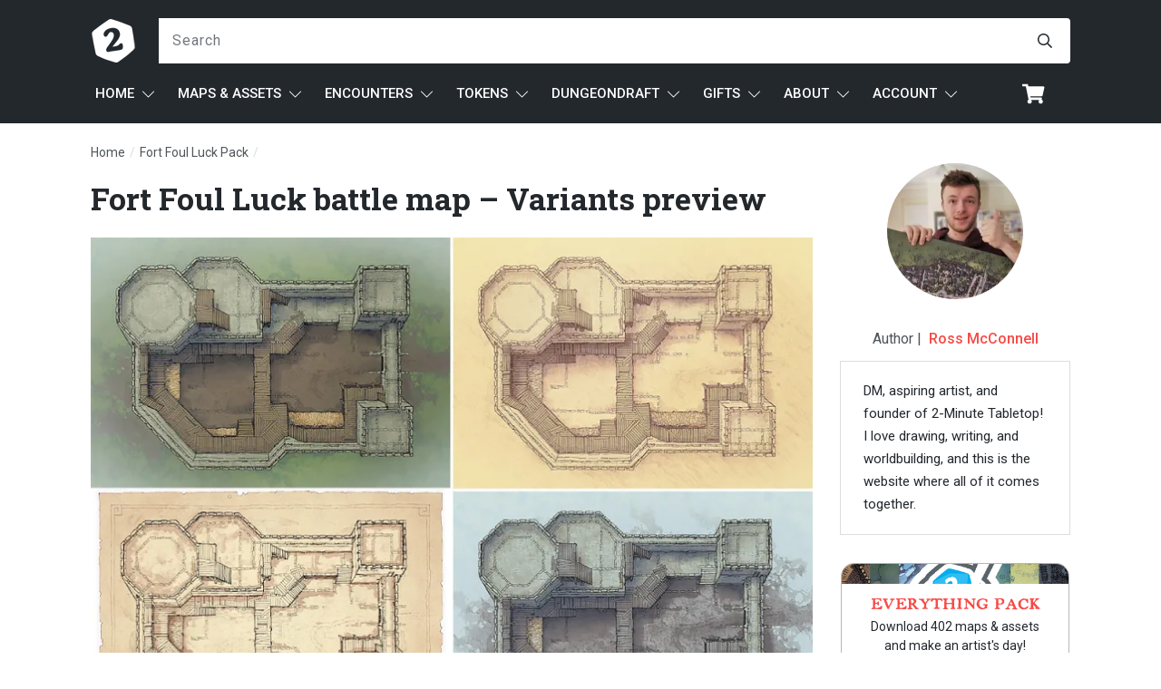

--- FILE ---
content_type: text/html; charset=UTF-8
request_url: https://2minutetabletop.com/?attachment_id=1132084
body_size: 91688
content:
<!doctype html>
<html lang="en-US" >
	<head>
		<link rel="profile" href="https://gmpg.org/xfn/11">
		<meta charset="UTF-8">
		<meta name="viewport" content="width=device-width, initial-scale=1">

		<script
				type="text/javascript"
				src="https://app.termly.io/resource-blocker/98004a40-a16c-4d37-83b6-d791c5c80497">
			</script>		<script type="text/javascript">
			window.flatStyles = window.flatStyles || ''

			window.lightspeedOptimizeStylesheet = function () {
				const currentStylesheet = document.querySelector( '.tcb-lightspeed-style:not([data-ls-optimized])' )

				if ( currentStylesheet ) {
					try {
						if ( currentStylesheet.sheet && currentStylesheet.sheet.cssRules ) {
							if ( window.flatStyles ) {
								if ( this.optimizing ) {
									setTimeout( window.lightspeedOptimizeStylesheet.bind( this ), 24 )
								} else {
									this.optimizing = true;

									let rulesIndex = 0;

									while ( rulesIndex < currentStylesheet.sheet.cssRules.length ) {
										const rule = currentStylesheet.sheet.cssRules[ rulesIndex ]
										/* remove rules that already exist in the page */
										if ( rule.type === CSSRule.STYLE_RULE && window.flatStyles.includes( `${rule.selectorText}{` ) ) {
											currentStylesheet.sheet.deleteRule( rulesIndex )
										} else {
											rulesIndex ++
										}
									}
									/* optimize, mark it such, move to the next file, append the styles we have until now */
									currentStylesheet.setAttribute( 'data-ls-optimized', '1' )

									window.flatStyles += currentStylesheet.innerHTML

									this.optimizing = false
								}
							} else {
								window.flatStyles = currentStylesheet.innerHTML
								currentStylesheet.setAttribute( 'data-ls-optimized', '1' )
							}
						}
					} catch ( error ) {
						console.warn( error )
					}

					if ( currentStylesheet.parentElement.tagName !== 'HEAD' ) {
						/* always make sure that those styles end up in the head */
						const stylesheetID = currentStylesheet.id;
						/**
						 * make sure that there is only one copy of the css
						 * e.g display CSS
						 */
						if ( ( ! stylesheetID || ( stylesheetID && ! document.querySelector( `head #${stylesheetID}` ) ) ) ) {
							document.head.prepend( currentStylesheet )
						} else {
							currentStylesheet.remove();
						}
					}
				}
			}

			window.lightspeedOptimizeFlat = function ( styleSheetElement ) {
				if ( document.querySelectorAll( 'link[href*="thrive_flat.css"]' ).length > 1 ) {
					/* disable this flat if we already have one */
					styleSheetElement.setAttribute( 'disabled', true )
				} else {
					/* if this is the first one, make sure he's in head */
					if ( styleSheetElement.parentElement.tagName !== 'HEAD' ) {
						document.head.append( styleSheetElement )
					}
				}
			}
		</script>
		<link rel='stylesheet' id='tcb-style-base-thrive_template-872121'  href='//2minutetabletop.com/wp-content/uploads/thrive/tcb-base-css-872121-1721458830.css' type='text/css' media='all' /><style type="text/css" id="tcb-style-template-thrive_template-872121"  onLoad="typeof window.lightspeedOptimizeStylesheet === 'function' && window.lightspeedOptimizeStylesheet()" class="tcb-lightspeed-style">@media (min-width: 300px){.tve-theme-872121 #wrapper{--header-background-width: 100%;--footer-background-width: 100%;--top-background-width: 100%;}:not(#layout) .tve-theme-872121 .main-container{--separator-size: 30px;--sidebar-size: 24.91%;}.tve-theme-872121 .bottom-section .section-background{background-image: none !important;background-color: var(--tcb-skin-color-0) !important;}.tve-theme-872121 .bottom-section .section-content{justify-content: center;display: flex;flex-direction: column;--tve-color: rgb(255,255,255);text-align: center;min-height: 1px !important;padding: 40px 0px !important;}.tve-theme-872121 .bottom-section [data-css="tve-u-1705d967199"]{padding: 0px !important;margin-bottom: 20px !important;}:not(#tve) .tve-theme-872121 .bottom-section [data-css="tve-u-1707cccde1c"]{color: rgb(255,255,255) !important;--tcb-applied-color: rgb(255,255,255) !important;padding-bottom: 0px !important;margin-bottom: 0px !important;}.tve-theme-872121 .bottom-section .section-content p,.tve-theme-872121 .bottom-section .section-content li,.tve-theme-872121 .bottom-section .section-content label,.tve-theme-872121 .bottom-section .section-content .tcb-plain-text{color: var(--tve-color,rgb(255,255,255));--tcb-applied-color: rgb(255,255,255);}:not(#tve) .tve-theme-872121 .bottom-section [data-css="tve-u-1707d0ee096"]{padding-top: 0px !important;margin-top: 0px !important;padding-bottom: 0px !important;margin-bottom: 0px !important;}.tve-theme-872121 .bottom-section [data-css="tve-u-1707d0eebf3"]{float: none;max-width: 780px;margin-left: auto !important;margin-right: auto !important;padding: 0px !important;}.tve-theme-872121 .main-container{padding: 0px !important;}.tve-theme-872121 #content{padding-top: 0px !important;padding-bottom: 0px !important;}.thrive-section-872102 .tcb-post-list[data-css="tve-u-177d373ff88"] .post-wrapper.thrv_wrapper:nth-child(n+4){margin-top: 15px !important;}.thrive-section-872102 .tcb-post-list[data-css="tve-u-177d373ff88"] .post-wrapper.thrv_wrapper:not(:nth-child(n+4)){margin-top: 0px !important;}.thrive-section-872102 .tcb-post-list[data-css="tve-u-177d373ff88"] .post-wrapper.thrv_wrapper:not(:nth-child(3n)){margin-right: 15px !important;}.thrive-section-872102 .tcb-post-list[data-css="tve-u-177d373ff88"] .post-wrapper.thrv_wrapper:nth-child(3n){margin-right: 0px !important;}.thrive-section-872102 .tcb-post-list[data-css="tve-u-177d373ff88"] .post-wrapper.thrv_wrapper:nth-child(n+4){margin-top: 15px !important;}.thrive-section-872102 .tcb-post-list[data-css="tve-u-177d373ff88"] .post-wrapper.thrv_wrapper:not(:nth-child(n+4)){margin-top: 0px !important;}.thrive-section-872102 .tcb-post-list[data-css="tve-u-177d373ff88"] .post-wrapper.thrv_wrapper:not(:nth-child(3n)){margin-right: 15px !important;}.thrive-section-872102 .tcb-post-list[data-css="tve-u-177d373ff88"] .post-wrapper.thrv_wrapper:nth-child(3n){margin-right: 0px !important;}.thrive-section-1526234 [data-css="tve-u-16fae7058bc"] .thrive-breadcrumb-path a{--tcb-applied-color: var$(--tcb-color-1);font-family: var(--tve-font-family,inherit);font-size: var(--tve-font-size,14px) !important;letter-spacing: var(--tve-letter-spacing,0px) !important;color: var(--tve-color,rgb(80,86,91)) !important;line-height: var(--tve-line-height,1em) !important;--tve-applied-color: var$(--tve-color,var$(--tcb-color-1)) !important;font-weight: var(--tve-font-weight,var(--g-regular-weight,normal) ) !important;}.thrive-section-1526234 [data-css="tve-u-16fae7058bc"] .thrive-breadcrumb-path{--tve-font-size: 14px;color: rgb(80,86,91);--tve-letter-spacing: 0px;--tve-color: rgb(80,86,91);--tve-line-height: 1em;font-size: 14px;--tve-applied-color: var$(--tcb-color-1);--tve-applied---tve-color: var$(--tcb-color-1);--tve-font-weight: var(--g-regular-weight,normal);--tve-font-family: inherit;--g-regular-weight: 400;padding-bottom: 0px !important;}.thrive-section-1526234 [data-css="tve-u-16fae7058bc"] .thrive-breadcrumb-leaf span{--tcb-applied-color: var$(--tcb-skin-color-22);max-width: 50ch;font-size: var(--tve-font-size,14px) !important;color: var(--tve-color,var(--tcb-skin-color-22)) !important;letter-spacing: var(--tve-letter-spacing,0px) !important;line-height: var(--tve-line-height,1em) !important;text-transform: var(--tve-text-transform,none) !important;--tve-applied-color: var$(--tve-color,var$(--tcb-skin-color-22)) !important;}.thrive-section-1526234 [data-css="tve-u-16fae7058bc"] .thrive-breadcrumb-leaf{--tve-font-size: 14px;color: rgb(80,86,91);--tve-color: var(--tcb-skin-color-22);--tve-letter-spacing: 0px;--tve-line-height: 1em;--tve-text-transform: none;font-size: 14px;--tve-applied-color: var$(--tcb-color-1);--tve-applied---tve-color: var$(--tcb-skin-color-22);padding-bottom: 0px !important;}.thrive-section-1526234 .section-content{--tve-font-weight: var(--g-regular-weight,normal);--tve-font-family: inherit;padding: 0px 0px 5px !important;min-height: 10px !important;}.thrive-section-1526234 .thrive-breadcrumbs{padding-top: 0px !important;padding-bottom: 0px !important;}:not(#tve) .thrive-section-1526234 [data-css="tve-u-16fae7058bc"] .thrive-breadcrumb-path:hover a{text-decoration: var(--tve-text-decoration,none ) !important;color: var(--tve-color,var(--tcb-skin-color-3)) !important;--tcb-applied-color: var$(--tcb-skin-color-3) !important;}:not(#tve) .thrive-section-1526234 [data-css="tve-u-16fae7058bc"] .thrive-breadcrumb-path:hover{--tve-text-decoration: none !important;--tve-color: var(--tcb-skin-color-3) !important;}.thrive-section-1526234 .section-content p,.thrive-section-1526234 .section-content li,.thrive-section-1526234 .section-content label,.thrive-section-1526234 .section-content .tcb-plain-text{font-weight: var(--tve-font-weight,var(--g-regular-weight,normal));}:not(#tve) .thrive-section-1526234 .section-content p,:not(#tve) .thrive-section-1526234 .section-content li,:not(#tve) .thrive-section-1526234 .section-content label,:not(#tve) .thrive-section-1526234 .section-content .tcb-plain-text,:not(#tve) .thrive-section-1526234 .section-content h1,:not(#tve) .thrive-section-1526234 .section-content h2,:not(#tve) .thrive-section-1526234 .section-content h3,:not(#tve) .thrive-section-1526234 .section-content h4,:not(#tve) .thrive-section-1526234 .section-content h5,:not(#tve) .thrive-section-1526234 .section-content h6{font-family: var(--tve-font-family,inherit);}.thrive-section-1526234 [data-css="tve-u-16fae7058bc"]{justify-content: flex-start !important;padding-top: 25px !important;padding-bottom: 0px !important;padding-right: 0px !important;}:not(#tve) .thrive-section-1526234 [data-css="tve-u-16fae7058bc"] .thrive-breadcrumb-separator{margin-left: 1px;margin-right: 1px;color: var(--tcb-skin-color-14) !important;--tve-applied-color: var$(--tcb-skin-color-14) !important;}.thrive-section-1526234 [data-css="tve-u-16fae7058bc"] .thrive-breadcrumb-separator{color: rgb(80,86,91);--tve-applied-color: var$(--tcb-color-1);font-size: 14px;width: 14px;height: 14px;padding-bottom: 0px !important;margin: 0px 1px !important;}.thrive-section-1526234{margin-bottom: 0px !important;}.thrive-section-872102 .tcb-post-list[data-css="tve-u-177d373ff88"] .post-wrapper.thrv_wrapper:nth-child(n+4){margin-top: 15px !important;}.thrive-section-872102 .tcb-post-list[data-css="tve-u-177d373ff88"] .post-wrapper.thrv_wrapper:not(:nth-child(n+4)){margin-top: 0px !important;}.thrive-section-872102 .tcb-post-list[data-css="tve-u-177d373ff88"] .post-wrapper.thrv_wrapper:not(:nth-child(3n)){margin-right: 15px !important;}.thrive-section-872102 .tcb-post-list[data-css="tve-u-177d373ff88"] .post-wrapper.thrv_wrapper:nth-child(3n){margin-right: 0px !important;}.thrive-section-872102 [data-css="tve-u-16f7ae38df2"]{margin-top: 0px !important;margin-bottom: 20px !important;}:not(#tve) .thrive-section-872102 [data-css="tve-u-16f7ae61495"]{--g-regular-weight: 400;--g-bold-weight: 700;color: var(--tcb-skin-color-4) !important;--tcb-applied-color: var$(--tcb-skin-color-4) !important;padding-bottom: 0px !important;margin-bottom: 0px !important;font-weight: var(--g-bold-weight,bold) !important;font-size: 24px !important;font-family: "Roboto Slab" !important;}.thrive-section-872102 .section-content{padding: 0px !important;}.thrive-section-872102{min-width: 700px;margin: 0px !important;}.thrive-section-872102 [data-css="tve-u-17563088597"]{width: 125px;float: none;margin: 0px auto 15px !important;}.thrive-section-872102 [data-css="tve-u-17563088596"]{max-width: 20.6%;}.thrive-section-872102 [data-css="tve-u-17563088599"]{max-width: 79.4%;}.thrive-section-872102 [data-css="tve-u-17563088595"]{margin-left: -30px;min-height: inherit;padding: 25px !important;flex-direction: row !important;}.thrive-section-872102 [data-css="tve-u-17563088594"]{margin: 0px !important;background-color: rgb(255,255,255) !important;}:not(#tve) .thrive-section-872102 [data-css="tve-u-17563088594"] p,:not(#tve) .thrive-section-872102 [data-css="tve-u-17563088594"] li,:not(#tve) .thrive-section-872102 [data-css="tve-u-17563088594"] blockquote,:not(#tve) .thrive-section-872102 [data-css="tve-u-17563088594"] address,:not(#tve) .thrive-section-872102 [data-css="tve-u-17563088594"] .tcb-plain-text,:not(#tve) .thrive-section-872102 [data-css="tve-u-17563088594"] label{font-style: normal;}.thrive-section-872102 [data-css="tve-u-17563088594"] p{padding: 0px !important;margin: 0px !important;}.thrive-section-872102 [data-css="tve-u-1756308859c"]{padding: 0px !important;margin-bottom: 20px !important;}.thrive-section-872102 [data-css="tve-u-1756308859f"]{padding: 0px !important;}:not(#tve) .thrive-section-872102 [data-css="tve-u-1756308859b"]{letter-spacing: 0px;--tcb-applied-color: var$(--tcb-color-1) !important;color: rgb(80,86,91) !important;font-size: 15px !important;--tve-applied-color: var$(--tcb-color-1) !important;font-style: normal !important;}.thrive-section-872102 [data-css="tve-u-1756308859a"]{padding: 0px !important;}.thrive-section-872102 [data-css="tve-u-17563088595"] > .tcb-flex-col{padding-left: 30px;}.thrive-section-872102 [data-css="tve-u-16e8d0bd13f"]{padding: 0px !important;background-image: none !important;--tve-applied-background-image: none !important;}:not(#tve) .thrive-section-872102 [data-css="tve-u-1756308859d"]{padding-bottom: 0px !important;margin-bottom: 0px !important;}.thrive-section-872102 [data-css="tve-u-1756308ba12"]{justify-content: center !important;}.thrive-section-872102 .comment-respond{padding-top: 0px !important;margin-top: 0px !important;background-image: none !important;--background-image: none !important;--tve-applied-background-image: none !important;}.thrive-section-872102 .comment-form-reply-title-wrapper{max-height: 0px;margin-bottom: 0px !important;padding: 0px !important;--tve-applied-max-height: 0px !important;}.thrive-section-872102 .theme-comments-logged-in-as-wrapper{display: block;margin-bottom: 0px !important;margin-top: -15px !important;background-image: none !important;--background-image: none !important;--tve-applied-background-image: none !important;z-index: 3 !important;}.thrive-section-872102 .comment-form-text textarea{border-radius: 0px;overflow: hidden;border: 1px solid var(--tcb-skin-color-14);font-weight: var(--tve-font-weight,var(--g-regular-weight,normal));font-family: var(--tve-font-family,Arial,Helvetica,sans-serif);color: var(--tve-color,rgb(80,86,91));--tcb-applied-color: var$(--tcb-color-1);--tve-applied-color: var$(--tve-color,var$(--tcb-color-1));letter-spacing: var(--tve-letter-spacing,0px);line-height: var(--tve-line-height,1.25em);font-size: var(--tve-font-size,15px);min-height: 150px;text-transform: var(--tve-text-transform,none);background-color: rgb(255,255,255) !important;padding: 15px !important;margin-top: 0px !important;margin-bottom: 0px !important;--background-color: rgb(255,255,255) !important;--tve-applied-background-color: var$(--tcb-color-3) !important;}.thrive-section-872102 .comment-form .comment-form-submit button{font-size: var(--tve-font-size,15px);text-transform: var(--tve-text-transform,uppercase);font-weight: var(--tve-font-weight,var(--g-bold-weight,bold));font-family: var(--tve-font-family,Roboto);color: var(--tve-color,var(--tcb-skin-color-0));--tcb-applied-color: var$(--tcb-skin-color-0);border: 2px solid var(--tcb-skin-color-0);border-radius: 0px;overflow: hidden;--tve-applied-color: var$(--tve-color,var$(--tcb-skin-color-0));--tve-applied-border: 2px solid var$(--tcb-skin-color-0);padding: 15px 20px !important;}.thrive-section-872102 .comment-form .comment-form-submit{--tve-font-size: 15px;--tve-text-transform: uppercase;--tve-font-weight: var(--g-bold-weight,bold);--tve-font-family: Roboto;--g-regular-weight: 300;--g-bold-weight: 700;--tve-color: var(--tcb-skin-color-0);--tve-applied---tve-color: var$(--tcb-skin-color-0);--tve-border-radius: 0px;--tve-border-width: 2px;margin-top: 15px !important;margin-bottom: 15px !important;}:not(#tve) .thrive-section-872102 .comment-form .comment-form-submit:hover button{background-color: var(--tcb-skin-color-0) !important;color: var(--tve-color,rgb(255,255,255)) !important;--tcb-applied-color: rgb(255,255,255) !important;}:not(#tve) .thrive-section-872102 .comment-form .comment-form-submit:hover{--tve-color: rgb(255,255,255) !important;}.thrive-section-872102 .comment-form-text{--tve-font-weight: var(--g-regular-weight,normal);--tve-font-family: Arial,Helvetica,sans-serif;--tve-color: rgb(80,86,91);--tve-applied---tve-color: var$(--tcb-color-1);--tve-letter-spacing: 0px;--tve-line-height: 1.25em;--tve-font-size: 15px;--tve-text-transform: none;}:not(#tve) .thrive-section-872102 [data-css="tve-u-175ab3d04bd"]{--g-regular-weight: 600;font-family: inherit !important;font-size: inherit !important;--eff-color: rgb(12,17,21) !important;--eff-faded: rgba(12,17,21,0.6) !important;--eff-ensure-contrast: rgba(12,17,21,0.6) !important;--eff-ensure-contrast-complement: rgba(16,12,21,0.6) !important;box-shadow: none !important;border-bottom: medium !important;background: none !important;text-decoration: none !important;animation: none !important;transition: none !important;padding-left: 0px !important;--eff: none !important;--tve-applied-box-shadow: none !important;}:not(#tve) .thrive-section-872102 [data-css="tve-u-175ab3d04bd"]:hover{text-decoration: none !important;background: none !important;box-shadow: none !important;--tve-applied-box-shadow: none !important;}.thrive-section-872102 #comments{margin-bottom: 30px !important;}.thrive-section-872102 [data-css="tve-u-17563088595"] > .tcb-flex-col > .tcb-col{min-height: 50px;}:not(#tve) .thrive-section-872102 [data-css="tve-u-16f7ae61495"] strong{font-weight: 700 !important;}.thrive-section-872102 [data-css="tve-u-177af4baebd"]{position: relative;padding: 0px !important;border-left: medium !important;margin-bottom: 10px !important;background-image: linear-gradient(rgb(255,255,255),rgb(255,255,255)) !important;background-size: auto !important;background-position: 50% 50% !important;background-attachment: scroll !important;background-repeat: no-repeat !important;--background-image: linear-gradient(rgb(255,255,255),rgb(255,255,255)) !important;--background-size: auto auto !important;--background-position: 50% 50% !important;--background-attachment: scroll !important;--background-repeat: no-repeat !important;--tve-applied-background-image: linear-gradient(var$(--tcb-color-3),var$(--tcb-color-3)) !important;}.thrive-section-872102 .section-content::after{clear: both;}.thrive-section-872102 [data-css="tve-u-177c8f19815"]{padding: 0px !important;margin-top: -15px !important;margin-bottom: 0px !important;}.thrive-section-872102 .tcb-post-list[data-css="tve-u-177d373ff88"] .post-wrapper.thrv_wrapper{width: calc(33.3333% - 10px);padding: 0px;}.thrive-section-872102 [data-css="tve-u-177d373ff88"]{padding: 0px;margin-top: 0px !important;margin-bottom: 0px !important;}:not(#tve) .thrive-section-872102 [data-css="tve-u-177d373ff88"].tcb-post-list [data-css="tve-u-177d373ff6a"]{font-size: 18px !important;}.thrive-section-872102 [data-css="tve-u-177d373ff88"].tcb-post-list [data-css="tve-u-177d373ff6b"]{padding: 0px !important;margin-top: -30px !important;margin-bottom: -10px !important;}:not(#tve) .thrive-section-872102 [data-css="tve-u-177d373ff88"].tcb-post-list [data-css="tve-u-177d373ff6c"]{line-height: 0.5em !important;}.thrive-section-872102 [data-css="tve-u-177d373ff88"].tcb-post-list [data-css="tve-u-177d373ff6d"]{--tve-alignment: center;display: block;width: 100%;margin-top: 0px !important;margin-bottom: 0px !important;--tve-applied-width: 100% !important;}.thrive-section-872102 [data-css="tve-u-177d373ff88"].tcb-post-list .post-wrapper{border: 1px solid var(--tcb-skin-color-14);--tve-applied-border: 1px solid var$(--tcb-skin-color-14);box-shadow: none;--tve-applied-box-shadow: none;background-image: linear-gradient(rgb(255,255,255),rgb(255,255,255)) !important;background-size: auto !important;background-position: 50% 50% !important;background-attachment: scroll !important;background-repeat: no-repeat !important;--background-image: linear-gradient(rgb(255,255,255),rgb(255,255,255)) !important;--background-size: auto auto !important;--background-position: 50% 50% !important;--background-attachment: scroll !important;--background-repeat: no-repeat !important;--tve-applied-background-image: linear-gradient(var$(--tcb-color-3),var$(--tcb-color-3)) !important;}.thrive-section-872102 [data-css="tve-u-177d373ff88"].tcb-post-list [data-css="tve-u-177d373ff6e"]{max-width: 542px;margin: 0px !important;padding: 10px 20px 15px !important;}:not(#tve) .thrive-section-872102 [data-css="tve-u-177d373ff88"].tcb-post-list [data-css="tve-u-177d373ff6f"] p,:not(#tve) .thrive-section-872102 [data-css="tve-u-177d373ff88"].tcb-post-list [data-css="tve-u-177d373ff6f"] a,:not(#tve) .thrive-section-872102 [data-css="tve-u-177d373ff88"].tcb-post-list [data-css="tve-u-177d373ff6f"] ul,:not(#tve) .thrive-section-872102 [data-css="tve-u-177d373ff88"].tcb-post-list [data-css="tve-u-177d373ff6f"] ul > li,:not(#tve) .thrive-section-872102 [data-css="tve-u-177d373ff88"].tcb-post-list [data-css="tve-u-177d373ff6f"] ol,:not(#tve) .thrive-section-872102 [data-css="tve-u-177d373ff88"].tcb-post-list [data-css="tve-u-177d373ff6f"] ol > li,:not(#tve) .thrive-section-872102 [data-css="tve-u-177d373ff88"].tcb-post-list [data-css="tve-u-177d373ff6f"] h1,:not(#tve) .thrive-section-872102 [data-css="tve-u-177d373ff88"].tcb-post-list [data-css="tve-u-177d373ff6f"] h2,:not(#tve) .thrive-section-872102 [data-css="tve-u-177d373ff88"].tcb-post-list [data-css="tve-u-177d373ff6f"] h3,:not(#tve) .thrive-section-872102 [data-css="tve-u-177d373ff88"].tcb-post-list [data-css="tve-u-177d373ff6f"] h4,:not(#tve) .thrive-section-872102 [data-css="tve-u-177d373ff88"].tcb-post-list [data-css="tve-u-177d373ff6f"] h5,:not(#tve) .thrive-section-872102 [data-css="tve-u-177d373ff88"].tcb-post-list [data-css="tve-u-177d373ff6f"] h6,:not(#tve) .thrive-section-872102 [data-css="tve-u-177d373ff88"].tcb-post-list [data-css="tve-u-177d373ff6f"] blockquote > p,:not(#tve) .thrive-section-872102 [data-css="tve-u-177d373ff88"].tcb-post-list [data-css="tve-u-177d373ff6f"] pre{letter-spacing: var(--tve-letter-spacing,0px);color: var(--tve-color,rgb(80,86,91));--tve-applied-color: var$(--tve-color,var$(--tcb-color-1));--tcb-applied-color: var$(--tcb-color-1);font-size: var(--tve-font-size,15px);line-height: var(--tve-line-height,1.5em);text-decoration: var(--tve-text-decoration,none);text-align: left;}.thrive-section-872102 [data-css="tve-u-177d373ff88"].tcb-post-list [data-css="tve-u-177d373ff6f"]{--tve-letter-spacing: 0px;--tve-color: rgb(80,86,91);--tve-applied---tve-color: var$(--tcb-color-1);--tve-font-size: 15px;--tve-line-height: 1.5em;--tve-text-decoration: none;margin-top: 0px !important;margin-bottom: -10px !important;}.thrive-section-872102 [data-css="tve-u-177d373ff88"].tcb-post-list [data-css="tve-u-177d373ff72"]{margin-top: 0px !important;margin-bottom: 0px !important;padding: 0px !important;}.thrive-section-872102 [data-css="tve-u-177d373ff88"].tcb-post-list [data-css="tve-u-177d373ff73"]{margin-top: 0px !important;margin-bottom: 0px !important;}.thrive-section-872102 [data-css="tve-u-177d373ff88"].tcb-post-list [data-css="tve-u-177d373ff74"]{margin-left: 0px;padding-top: 0px !important;padding-bottom: 0px !important;}.thrive-section-872102 [data-css="tve-u-177d373ff88"].tcb-post-list [data-css="tve-u-177d373ff74"] > .tcb-flex-col{padding-left: 0px;}.thrive-section-872102 [data-css="tve-u-177d373ff88"].tcb-post-list [data-css="tve-u-177d373ff75"]{max-width: 100px;}.thrive-section-872102 [data-css="tve-u-177d373ff88"].tcb-post-list [data-css="tve-u-177d373ff76"]{max-width: 67.6%;}:not(#tve) .thrive-section-872102 [data-css="tve-u-177d373ff88"].tcb-post-list [data-css="tve-u-177d373ff78"]{color: rgb(80,86,91) !important;--tcb-applied-color: var$(--tcb-color-1) !important;--tve-applied-color: var$(--tcb-color-1) !important;font-style: italic !important;text-decoration: none !important;}.thrive-section-872102 [data-css="tve-u-177d373ff88"].tcb-post-list [data-css="tve-u-177d373ff79"]{display: inline-block;float: right;z-index: 3;position: relative;--tve-alignment: right;border-bottom: 1px dotted rgb(80,86,91) !important;padding: 0px !important;margin-top: 0px !important;}.thrive-section-872102 [data-css="tve-u-177d373ff88"].tcb-post-list [data-css="tve-u-177d373ff7a"]::after{clear: both;}.thrive-section-872102 [data-css="tve-u-177d373ff88"].tcb-post-list [data-css="tve-u-177d373ff7b"] .tcb-button-link{border-top: medium;border-right: medium;border-left: medium;--tve-applied-border: 1px dotted var$(--tcb-color-1);border-radius: 0px;overflow: hidden;border-bottom: 1px dotted rgb(80,86,91);padding: 0px !important;}:not(#tve) .thrive-section-872102 [data-css="tve-u-177d373ff88"].tcb-post-list [data-css="tve-u-177d373ff7b"] .tcb-button-link{font-size: var(--tve-font-size,16px) !important;}.thrive-section-872102 [data-css="tve-u-177d373ff88"].tcb-post-list [data-css="tve-u-177d373ff7b"]{--tve-font-size: 16px;--tve-color: var(--tcb-skin-color-0);--tve-applied---tve-color: var$(--tcb-skin-color-0);--tve-border-radius: 0px;}:not(#tve) .thrive-section-872102 [data-css="tve-u-177d373ff88"].tcb-post-list [data-css="tve-u-177d373ff7b"] .tcb-button-link span{color: var(--tve-color,var(--tcb-skin-color-0));--tve-applied-color: var$(--tve-color,var$(--tcb-skin-color-0));--tcb-applied-color: var$(--tcb-skin-color-0);}.thrive-section-872102 [data-css="tve-u-177d373ff88"].tcb-post-list [data-css="tve-u-177d373ff7c"]{line-height: 1.5em !important;}:not(#tve) .thrive-section-872102 [data-css="tve-u-177d373ff88"].tcb-post-list .thrv-content-box[data-css="tve-u-177d373ff72"]:hover [data-css="tve-u-177d373ff7e"] p,:not(#tve) .thrive-section-872102 [data-css="tve-u-177d373ff88"].tcb-post-list .thrv-content-box[data-css="tve-u-177d373ff72"]:hover [data-css="tve-u-177d373ff7e"] li,:not(#tve) .thrive-section-872102 [data-css="tve-u-177d373ff88"].tcb-post-list .thrv-content-box[data-css="tve-u-177d373ff72"]:hover [data-css="tve-u-177d373ff7e"] blockquote,:not(#tve) .thrive-section-872102 [data-css="tve-u-177d373ff88"].tcb-post-list .thrv-content-box[data-css="tve-u-177d373ff72"]:hover [data-css="tve-u-177d373ff7e"] address,:not(#tve) .thrive-section-872102 [data-css="tve-u-177d373ff88"].tcb-post-list .thrv-content-box[data-css="tve-u-177d373ff72"]:hover [data-css="tve-u-177d373ff7e"] .tcb-plain-text,:not(#tve) .thrive-section-872102 [data-css="tve-u-177d373ff88"].tcb-post-list .thrv-content-box[data-css="tve-u-177d373ff72"]:hover [data-css="tve-u-177d373ff7e"] label,:not(#tve) .thrive-section-872102 [data-css="tve-u-177d373ff88"].tcb-post-list .thrv-content-box[data-css="tve-u-177d373ff72"]:hover [data-css="tve-u-177d373ff7e"] h1,:not(#tve) .thrive-section-872102 [data-css="tve-u-177d373ff88"].tcb-post-list .thrv-content-box[data-css="tve-u-177d373ff72"]:hover [data-css="tve-u-177d373ff7e"] h2,:not(#tve) .thrive-section-872102 [data-css="tve-u-177d373ff88"].tcb-post-list .thrv-content-box[data-css="tve-u-177d373ff72"]:hover [data-css="tve-u-177d373ff7e"] h3,:not(#tve) .thrive-section-872102 [data-css="tve-u-177d373ff88"].tcb-post-list .thrv-content-box[data-css="tve-u-177d373ff72"]:hover [data-css="tve-u-177d373ff7e"] h4,:not(#tve) .thrive-section-872102 [data-css="tve-u-177d373ff88"].tcb-post-list .thrv-content-box[data-css="tve-u-177d373ff72"]:hover [data-css="tve-u-177d373ff7e"] h5,:not(#tve) .thrive-section-872102 [data-css="tve-u-177d373ff88"].tcb-post-list .thrv-content-box[data-css="tve-u-177d373ff72"]:hover [data-css="tve-u-177d373ff7e"] h6{color: var(--tve-color,var(--tcb-skin-color-0)) !important;--tve-applied-color: var$(--tve-color,var$(--tcb-skin-color-0)) !important;--tcb-applied-color: var$(--tcb-skin-color-0) !important;}:not(#tve) .thrive-section-872102 [data-css="tve-u-177d373ff88"].tcb-post-list .thrv-content-box[data-css="tve-u-177d373ff72"]:hover [data-css="tve-u-177d373ff7e"]{--tve-color: var(--tcb-skin-color-0) !important;--tve-applied---tve-color: var$(--tcb-skin-color-0) !important;}:not(#tve) .thrive-section-872102 [data-css="tve-u-177d373ff88"].tcb-post-list [data-css="tve-u-177d373ff7c"]:hover{font-weight: var(--g-regular-weight,normal) !important;text-decoration: none !important;}:not(#tve) .thrive-section-872102 [data-css="tve-u-177d373ff88"].tcb-post-list [data-css="tve-u-177d373ff7b"]:hover .tcb-button-link{border-bottom: 1px dotted var(--tcb-skin-color-0) !important;border-radius: 0px !important;overflow: hidden !important;border-top: medium !important;border-right: medium !important;border-left: medium !important;border-image: initial !important;--tve-applied-border: none !important;}:not(#tve) .thrive-section-872102 [data-css="tve-u-177d373ff88"].tcb-post-list [data-css="tve-u-177d373ff7b"]:hover{--tve-border-radius: 0px !important;}.thrive-section-872102 [data-css="tve-u-177d373ff88"].tcb-post-list .thrv-content-box [data-css="tve-u-177d373ff84"]{min-height: 30px;}.thrive-section-872102 [data-css="tve-u-177d373ff88"].tcb-post-list [data-css="tve-u-177d373ff85"]{margin-top: 0px !important;margin-bottom: 0px !important;padding: 0px !important;}:not(#tve) .thrive-section-872102 [data-css="tve-u-177d373ff88"].tcb-post-list [data-css="tve-u-177d373ff7c"]{font-size: 15px !important;}:not(#tve) .thrive-section-872102 [data-css="tve-u-177d373ff88"].tcb-post-list [data-css="tve-u-177d373ff86"]{font-size: 15px !important;}.thrive-section-872102 [data-css="tve-u-177d373ff88"].tcb-post-list [data-css="tve-u-177d373ff87"]{--tve-border-width: 1px;border: medium !important;--tve-applied-border: none !important;}.thrive-section-872102 [data-css="tve-u-177d373ff88"].tcb-post-list [data-css="tve-u-177d373ff6d"] img{box-shadow: none;--tve-applied-box-shadow: none;}.thrive-section-872102 [data-css="tve-u-177d374acf4"]{font-weight: var(--g-regular-weight,normal) !important;}:not(#tve) .thrive-section-872102 [data-css="tve-u-177d374acf4"]{color: var(--tcb-skin-color-0) !important;--tcb-applied-color: var$(--tcb-skin-color-0) !important;--tve-applied-color: var$(--tcb-skin-color-0) !important;text-transform: uppercase !important;font-size: 15px !important;}.thrive-section-872102 [data-css="tve-u-177d374e5ab"]{--tve-border-radius: 0px;max-width: 400px;--tve-applied-max-width: 400px !important;}.thrive-section-872102 [data-css="tve-u-177d374e5ab"] .tcb-button-link{border-radius: 0px;overflow: hidden;border: 1px solid var(--tcb-skin-color-10);--tve-applied-border: 1px solid var$(--tcb-skin-color-10);background-color: rgba(255,255,255,0) !important;--background-color: rgba(255,255,255,0) !important;--tve-applied-background-color: rgba(255,255,255,0) !important;}.thrive-section-872102 [data-css="tve-u-177d37584d8"]{border-top: medium;padding-top: 30px !important;padding-bottom: 30px !important;}.thrive-section-872102 [data-css="tve-u-177d379511a"]{max-width: 1080px;}.thrive-section-872102 [data-css="tve-u-177d379c8b5"]{padding-top: 0px !important;padding-bottom: 15px !important;margin-top: -10px !important;}.thrive-section-872102 [data-css="tve-u-177d37a17a5"]{background-image: linear-gradient(rgb(241,241,241),rgb(241,241,241)) !important;background-size: auto !important;background-position: 50% 50% !important;background-attachment: scroll !important;background-repeat: no-repeat !important;--background-image: linear-gradient(rgb(241,241,241),rgb(241,241,241)) !important;--background-size: auto auto !important;--background-position: 50% 50% !important;--background-attachment: scroll !important;--background-repeat: no-repeat !important;--tve-applied-background-image: linear-gradient(var$(--tcb-color-2),var$(--tcb-color-2)) !important;}.thrive-section-872102 [data-css="tve-u-177d37a2ca3"]{position: relative;padding: 0px !important;border-left: medium !important;margin-bottom: 10px !important;background-image: none !important;--background-image: none !important;--tve-applied-background-image: none !important;}.thrive-section-872102 [data-css="tve-u-177da06cef6"]{margin-top: 0px;width: 100% !important;max-width: none !important;}.thrive-section-872102 [data-css="tve-u-17563088597"] .tve_image_frame{height: 100%;}:not(#tve) .thrive-section-872102 .comment-form-reply-title{padding-top: 30px !important;margin-top: 0px !important;}.thrive-section-872102 .section-background{background-image: none !important;--background-image: none !important;--tve-applied-background-image: none !important;background-color: rgb(255,255,255) !important;--background-color: rgb(255,255,255) !important;--tve-applied-background-color: var$(--tcb-color-3) !important;border: medium;--tve-border-width: 18px;--tve-applied-border: none;}:not(#tve) .thrive-section-872102 [data-css="tve-u-18dc56813c9"]{padding-top: 30px !important;margin-top: 0px !important;}.thrive-section-872102 [data-css="tve-u-190cef1b3a9"]{overflow: visible;}.thrive-section-872102 .tcb-post-list[data-css="tve-u-177d373ff88"] .post-wrapper.thrv_wrapper:nth-child(n+4){margin-top: 15px !important;}.thrive-section-872102 .tcb-post-list[data-css="tve-u-177d373ff88"] .post-wrapper.thrv_wrapper:not(:nth-child(n+4)){margin-top: 0px !important;}.thrive-section-872102 .tcb-post-list[data-css="tve-u-177d373ff88"] .post-wrapper.thrv_wrapper:not(:nth-child(3n)){margin-right: 15px !important;}.thrive-section-872102 .tcb-post-list[data-css="tve-u-177d373ff88"] .post-wrapper.thrv_wrapper:nth-child(3n){margin-right: 0px !important;}.thrive-section-872101 .section-background{background-color: rgba(255,255,255,0) !important;background-image: none !important;--background-image: none !important;--tve-applied-background-image: none !important;--background-color: rgba(255,255,255,0) !important;--tve-applied-background-color: rgba(255,255,255,0) !important;}.thrive-section-872101 .section-content{padding: 0px !important;min-height: 100px !important;}.thrive-section-872101 [data-css="tve-u-177a1493214"]{flex-wrap: wrap !important;padding-top: 0px !important;padding-bottom: 0px !important;}.thrive-section-872101 [data-css="tve-u-177a1493214"] > .tcb-flex-col{flex-basis: 176px !important;}.thrive-section-872101 [data-css="tve-u-177a14944ae"]{margin-top: 0px !important;margin-bottom: 0px !important;}.thrive-section-872101 [data-css="tve-u-177a14c4ad1"]{border: medium !important;--tve-applied-border: none !important;}.thrive-section-872101 [data-css="tve-u-177aed99a94"]{margin: 0px 0px 30px !important;padding: 0px !important;}:not(#tve) .thrive-section-872101 [data-css="tve-u-177aedc3ff4"]{--g-regular-weight: 400;--g-bold-weight: 500;font-weight: var(--g-bold-weight,bold) !important;line-height: 1.5em !important;font-style: normal !important;font-size: inherit !important;font-family: inherit !important;--eff-color: rgb(0,0,0) !important;--eff-faded: rgba(0,0,0,0.6) !important;--eff-ensure-contrast: rgba(0,0,0,0.6) !important;--eff-ensure-contrast-complement: rgba(0,0,0,0.6) !important;box-shadow: none !important;border-bottom: medium !important;background: none !important;text-decoration: none !important;animation: 0s ease 0s 1 normal none running none !important;transition: none 0s ease 0s !important;padding-left: 0px !important;--eff: none !important;--tve-applied-box-shadow: none !important;color: var(--tcb-skin-color-0) !important;--tve-applied-color: var$(--tcb-skin-color-0) !important;--tve-applied-background-color: initial !important;}.thrive-section-872101 [data-css="tve-u-177aedc6a53"]{font-family: Roboto !important;font-weight: 400 !important;}.thrive-section-872101 [data-css="tve-u-177aedcc961"]{padding: 0px !important;margin: 15px 0px -10px !important;}:not(#tve) .thrive-section-872101 [data-css="tve-u-177aedd608c"]{font-weight: var(--g-regular-weight,normal) !important;color: rgb(80,86,91) !important;--tcb-applied-color: var$(--tcb-color-1) !important;--tve-applied-color: var$(--tcb-color-1) !important;font-size: 16px !important;font-style: normal !important;}:not(#tve) .thrive-section-872101 [data-css="tve-u-177aedc6a53"]{color: rgb(35,40,45) !important;--tcb-applied-color: var$(--tcb-color-0) !important;--tve-applied-color: var$(--tcb-color-0) !important;}.thrive-section-872101 [data-css="tve-u-177aeddbc65"]{padding: 20px 25px 0px !important;margin: 0px !important;border: 1px solid var(--tcb-skin-color-14) !important;--tve-applied-border: 1px solid var$(--tcb-skin-color-14) !important;}:not(#tve) .thrive-section-872101 [data-css="tve-u-177aede0201"]{line-height: 1.7em !important;font-size: 15px !important;color: rgb(35,40,45) !important;--tcb-applied-color: var$(--tcb-color-0) !important;--tve-applied-color: var$(--tcb-color-0) !important;}:not(#tve) .thrive-section-872101 [data-css="tve-u-177aedc3ff4"]:hover{text-decoration: none !important;background: none !important;box-shadow: none !important;--tve-applied-box-shadow: none !important;}.thrive-section-872101 [data-css="tve-u-177af19c496"]{width: 100px;--tve-alignment: center;float: none;display: block;z-index: 3;position: relative;border: medium;--tve-applied-border: none;margin: 0px auto !important;padding: 0px !important;}.thrive-section-872101 [data-css="tve-u-177af33faed"]{width: 125px;--tve-alignment: center;float: none;margin: 0px auto !important;}.thrive-section-872101 [data-css="tve-u-177d38cb9d9"]{width: 120px;--tve-alignment: center;float: none;margin-left: auto !important;margin-right: auto !important;}.thrive-section-872101 [data-css="tve-u-177d42f7081"]{width: 125px;--tve-alignment: center;float: none;margin-left: auto !important;margin-right: auto !important;margin-top: 0px !important;}.thrive-section-872101 [data-css="tve-u-179a1e09368"]{margin: -20px auto 20px !important;width: 170px;--tve-alignment: center;float: none;}.thrive-section-872101 [data-css="tve-u-18244af408c"]{width: 150px;margin: -30px auto 30px !important;--tve-alignment: center;float: none;}.thrive-section-872101 [data-css="tve-u-18d917f5bcd"]{margin: 0px auto -30px !important;--tve-alignment: center;float: none;width: 150px;}}@media (max-width: 1023px){:not(#layout) .tve-theme-872121 .main-container{flex-wrap: wrap;}:not(#layout) .tve-theme-872121 .main-container div.main-columns-separator{width: 100%;}.tve-theme-872121 .bottom-section .section-content{padding-left: 40px !important;padding-right: 40px !important;}.tve-theme-872121 .main-container{padding: 0px 20px 20px !important;}.thrive-section-872102 .tcb-post-list[data-css="tve-u-177d373ff88"] .post-wrapper.thrv_wrapper:nth-child(n+3){margin-top: 15px !important;}.thrive-section-872102 .tcb-post-list[data-css="tve-u-177d373ff88"] .post-wrapper.thrv_wrapper:not(:nth-child(n+3)){margin-top: 0px !important;}.thrive-section-872102 .tcb-post-list[data-css="tve-u-177d373ff88"] .post-wrapper.thrv_wrapper:not(:nth-child(2n)){margin-right: 15px !important;}.thrive-section-872102 .tcb-post-list[data-css="tve-u-177d373ff88"] .post-wrapper.thrv_wrapper:nth-child(2n){margin-right: 0px !important;}.thrive-section-872102 .tcb-post-list[data-css="tve-u-177d373ff88"] .post-wrapper.thrv_wrapper:nth-child(n+3){margin-top: 15px !important;}.thrive-section-872102 .tcb-post-list[data-css="tve-u-177d373ff88"] .post-wrapper.thrv_wrapper:not(:nth-child(n+3)){margin-top: 0px !important;}.thrive-section-872102 .tcb-post-list[data-css="tve-u-177d373ff88"] .post-wrapper.thrv_wrapper:not(:nth-child(2n)){margin-right: 15px !important;}.thrive-section-872102 .tcb-post-list[data-css="tve-u-177d373ff88"] .post-wrapper.thrv_wrapper:nth-child(2n){margin-right: 0px !important;}.thrive-section-1526234 .section-content{padding-left: 40px !important;padding-right: 40px !important;}.thrive-section-1526234 [data-css="tve-u-16fae7058bc"] .thrive-breadcrumb-leaf span{letter-spacing: var(--tve-letter-spacing,1px) !important;}.thrive-section-1526234 [data-css="tve-u-16fae7058bc"] .thrive-breadcrumb-leaf{--tve-letter-spacing: 1px;}.thrive-section-1526234 [data-css="tve-u-16fae7058bc"] .thrive-breadcrumb-path a{letter-spacing: var(--tve-letter-spacing,1px) !important;}.thrive-section-1526234 [data-css="tve-u-16fae7058bc"] .thrive-breadcrumb-path{--tve-letter-spacing: 1px;}.thrive-section-872102 .tcb-post-list[data-css="tve-u-177d373ff88"] .post-wrapper.thrv_wrapper:nth-child(n+3){margin-top: 15px !important;}.thrive-section-872102 .tcb-post-list[data-css="tve-u-177d373ff88"] .post-wrapper.thrv_wrapper:not(:nth-child(n+3)){margin-top: 0px !important;}.thrive-section-872102 .tcb-post-list[data-css="tve-u-177d373ff88"] .post-wrapper.thrv_wrapper:not(:nth-child(2n)){margin-right: 15px !important;}.thrive-section-872102 .tcb-post-list[data-css="tve-u-177d373ff88"] .post-wrapper.thrv_wrapper:nth-child(2n){margin-right: 0px !important;}.thrive-section-872102 .section-content{padding: 0px 20px 20px !important;}.thrive-section-872102 [data-css="tve-u-16f7ae38df2"]{padding-left: 0px !important;padding-right: 0px !important;margin-bottom: 40px !important;}.thrive-section-872102 [data-css="tve-u-17563088596"]{max-width: 31.8%;}.thrive-section-872102 [data-css="tve-u-17563088599"]{max-width: 68.2%;}.thrive-section-872102 .comment-form .comment-form-submit{max-width: 26%;width: 26%;}.thrive-section-872102 [data-css="tve-u-17563088595"]{padding: 0px !important;}.thrive-section-872102 [data-css="tve-u-177af4baebd"]{padding-left: 0px !important;padding-right: 0px !important;margin-bottom: 15px !important;}.thrive-section-872102 [data-css="tve-u-177d373ff88"]{padding-top: 0px;padding-right: 0px;padding-bottom: 0px;padding-left: 0px !important;}.thrive-section-872102 .tcb-post-list[data-css="tve-u-177d373ff88"] .post-wrapper.thrv_wrapper{width: calc(50% - 7.5px);padding: 0px;}:not(#tve) .thrive-section-872102 [data-css="tve-u-177d373ff88"].tcb-post-list [data-css="tve-u-177d373ff6c"]{line-height: 0.7em !important;}.thrive-section-872102 [data-css="tve-u-177d37a2ca3"]{padding-left: 0px !important;padding-right: 0px !important;margin-bottom: 15px !important;}.thrive-section-872102 [data-css="tve-u-177d379c8b5"]{padding-left: 40px !important;padding-right: 40px !important;}.thrive-section-872102 [data-css="tve-u-177d373ff88"].tcb-post-list [data-css="tve-u-177d373ff6b"]{margin-top: -10px !important;}.thrive-section-872102 .tcb-post-list[data-css="tve-u-177d373ff88"] .post-wrapper.thrv_wrapper:nth-child(n+3){margin-top: 15px !important;}.thrive-section-872102 .tcb-post-list[data-css="tve-u-177d373ff88"] .post-wrapper.thrv_wrapper:not(:nth-child(n+3)){margin-top: 0px !important;}.thrive-section-872102 .tcb-post-list[data-css="tve-u-177d373ff88"] .post-wrapper.thrv_wrapper:not(:nth-child(2n)){margin-right: 15px !important;}.thrive-section-872102 .tcb-post-list[data-css="tve-u-177d373ff88"] .post-wrapper.thrv_wrapper:nth-child(2n){margin-right: 0px !important;}.thrive-section-872101 .section-content{padding-left: 0px !important;padding-right: 0px !important;}.thrive-section-872101 [data-css="tve-u-177a1493214"]{flex-wrap: nowrap !important;}.thrive-section-872101 [data-css="tve-u-177a14bed2f"]{--tve-border-width: 0px;border: medium !important;--tve-applied-border: none !important;}.thrive-section-872101 [data-css="tve-u-177aed99a94"]{padding: 15px 0px 0px !important;}}@media (max-width: 767px){.tve-theme-872121 .bottom-section .section-content{padding: 20px !important;}.tve-theme-872121 .main-container{padding: 0px 20px 20px !important;}.tve-theme-872121 #content{padding-top: 10px !important;}.thrive-section-872102 .tcb-post-list[data-css="tve-u-177d373ff88"] .post-wrapper.thrv_wrapper:nth-child(n+2){margin-top: 15px !important;}.thrive-section-872102 .tcb-post-list[data-css="tve-u-177d373ff88"] .post-wrapper.thrv_wrapper:not(:nth-child(n+2)){margin-top: 0px !important;}.thrive-section-872102 .tcb-post-list[data-css="tve-u-177d373ff88"] .post-wrapper.thrv_wrapper:nth-child(n){margin-right: 0px !important;}.thrive-section-872102 .tcb-post-list[data-css="tve-u-177d373ff88"] .post-wrapper.thrv_wrapper:nth-child(n+2){margin-top: 15px !important;}.thrive-section-872102 .tcb-post-list[data-css="tve-u-177d373ff88"] .post-wrapper.thrv_wrapper:not(:nth-child(n+2)){margin-top: 0px !important;}.thrive-section-872102 .tcb-post-list[data-css="tve-u-177d373ff88"] .post-wrapper.thrv_wrapper:nth-child(n){margin-right: 0px !important;}.thrive-section-1526234 .section-content{padding-left: 20px !important;padding-right: 20px !important;padding-top: 0px !important;}.thrive-section-1526234 [data-css="tve-u-16fae7058bc"] .thrive-breadcrumb-path{font-size: 10px;--tve-font-size: 14px;--tve-line-height: 1em;--tve-color: rgb(80,86,91);--tve-applied---tve-color: var$(--tcb-color-1);--tve-text-transform: none;}.thrive-section-1526234 [data-css="tve-u-16fae7058bc"] .thrive-breadcrumb-leaf{font-size: 10px;--tve-font-size: 12px;--tve-line-height: 2em;}.thrive-section-1526234 [data-css="tve-u-16fae7058bc"] .thrive-breadcrumb-path a{--tcb-applied-color: var$(--tcb-color-1);font-size: var(--tve-font-size,14px) !important;line-height: var(--tve-line-height,1em) !important;color: var(--tve-color,rgb(80,86,91)) !important;--tve-applied-color: var$(--tve-color,var$(--tcb-color-1)) !important;text-transform: var(--tve-text-transform,none) !important;}.thrive-section-1526234 [data-css="tve-u-16fae7058bc"] .thrive-breadcrumb-leaf span{max-width: 44ch;font-size: var(--tve-font-size,12px) !important;line-height: var(--tve-line-height,2em) !important;}:not(#tve) .thrive-section-1526234 [data-css="tve-u-16fae7058bc"] .thrive-breadcrumb-separator{margin-left: 1px;margin-right: 1px;}.thrive-section-872102 .tcb-post-list[data-css="tve-u-177d373ff88"] .post-wrapper.thrv_wrapper:nth-child(n+2){margin-top: 15px !important;}.thrive-section-872102 .tcb-post-list[data-css="tve-u-177d373ff88"] .post-wrapper.thrv_wrapper:not(:nth-child(n+2)){margin-top: 0px !important;}.thrive-section-872102 .tcb-post-list[data-css="tve-u-177d373ff88"] .post-wrapper.thrv_wrapper:nth-child(n){margin-right: 0px !important;}.thrive-section-872102 .section-content{padding: 0px !important;}.thrive-section-872102 [data-css="tve-u-16f7ae38df2"]{padding: 0px !important;margin-bottom: 10px !important;}.thrive-section-872102 [data-css="tve-u-17563088594"]{text-align: center;}.thrive-section-872102 [data-css="tve-u-17563088595"]{padding: 15px !important;}.thrive-section-872102 .comment-form .comment-form-submit{max-width: 64%;width: 64%;margin-bottom: 20px !important;}.thrive-section-872102{min-width: 1px;}.thrive-section-872102 [data-css="tve-u-177af4baebd"]{padding-left: 20px !important;padding-right: 20px !important;}.thrive-section-872102 .tcb-post-list[data-css="tve-u-177d373ff88"] .post-wrapper.thrv_wrapper{width: calc(100% + 0px);padding: 0px;}.thrive-section-872102 [data-css="tve-u-177d373ff88"].tcb-post-list [data-css="tve-u-177d373ff74"]{flex-wrap: nowrap !important;}.thrive-section-872102 [data-css="tve-u-177d373ff88"]{padding: 0px;margin-top: 0px !important;}.thrive-section-872102 [data-css="tve-u-177d373ff88"].tcb-post-list [data-css="tve-u-177d373ff6e"]{margin-bottom: 15px !important;}.thrive-section-872102 [data-css="tve-u-177d373ff88"].tcb-post-list [data-css="tve-u-177d373ff6d"]{margin-top: 0px !important;}.thrive-section-872102 [data-css="tve-u-177d37a2ca3"]{padding-left: 20px !important;padding-right: 20px !important;}.thrive-section-872102 [data-css="tve-u-177d379c8b5"]{padding-left: 20px !important;padding-right: 20px !important;}.thrive-section-872102 .tcb-post-list[data-css="tve-u-177d373ff88"] .post-wrapper.thrv_wrapper:nth-child(n+2){margin-top: 15px !important;}.thrive-section-872102 .tcb-post-list[data-css="tve-u-177d373ff88"] .post-wrapper.thrv_wrapper:not(:nth-child(n+2)){margin-top: 0px !important;}.thrive-section-872102 .tcb-post-list[data-css="tve-u-177d373ff88"] .post-wrapper.thrv_wrapper:nth-child(n){margin-right: 0px !important;}.thrive-section-872101 .section-content{padding: 20px 10px !important;}.thrive-section-872101 [data-css="tve-u-177a1493214"]{flex-wrap: wrap !important;}.thrive-section-872101 [data-css="tve-u-177a1493214"] > .tcb-flex-col{flex-basis: 176px !important;}}</style><meta name='robots' content='index, follow, max-image-preview:large, max-snippet:-1, max-video-preview:-1' />
	<style>img:is([sizes="auto" i], [sizes^="auto," i]) { contain-intrinsic-size: 3000px 1500px }</style>
	
<!-- Google Tag Manager for WordPress by gtm4wp.com -->
<script data-cfasync="false" data-pagespeed-no-defer>
	var gtm4wp_datalayer_name = "dataLayer";
	var dataLayer = dataLayer || [];
	const gtm4wp_use_sku_instead = false;
	const gtm4wp_currency = 'USD';
	const gtm4wp_product_per_impression = 10;
	const gtm4wp_clear_ecommerce = false;
	const gtm4wp_datalayer_max_timeout = 2000;
</script>
<!-- End Google Tag Manager for WordPress by gtm4wp.com --><!-- Jetpack Site Verification Tags -->
<meta name="google-site-verification" content="2dkemF_U56Of8WGnjyk9m-R_mNDYs3-K2Gpk1FhPfWg" />
<meta name="p:domain_verify" content="70c666efa7f3eed45021eb29c1c1420f" />
<script>window._wca = window._wca || [];</script>

	<title>Fort Foul Luck battle map - Variants preview | 2-Minute Tabletop</title>
	<link rel="canonical" href="https://2minutetabletop.com/" />
	<meta property="og:locale" content="en_US" />
	<meta property="og:type" content="article" />
	<meta property="og:title" content="Fort Foul Luck battle map - Variants preview | 2-Minute Tabletop" />
	<meta property="og:url" content="https://2minutetabletop.com/" />
	<meta property="og:site_name" content="2-Minute Tabletop" />
	<meta property="article:publisher" content="https://facebook.com/2minutetabletop/" />
	<meta property="article:modified_time" content="2022-05-20T02:59:46+00:00" />
	<meta property="og:image" content="https://2minutetabletop.com" />
	<meta property="og:image:width" content="1000" />
	<meta property="og:image:height" content="700" />
	<meta property="og:image:type" content="image/jpeg" />
	<meta name="twitter:card" content="summary_large_image" />
	<meta name="twitter:site" content="@2minutetabletop" />
	<script type="application/ld+json" class="yoast-schema-graph">{"@context":"https://schema.org","@graph":[{"@type":"WebPage","@id":"https://2minutetabletop.com/","url":"https://2minutetabletop.com/","name":"Fort Foul Luck battle map - Variants preview | 2-Minute Tabletop","isPartOf":{"@id":"https://2minutetabletop.com/#website"},"primaryImageOfPage":{"@id":"https://2minutetabletop.com/#primaryimage"},"image":{"@id":"https://2minutetabletop.com/#primaryimage"},"thumbnailUrl":"https://i0.wp.com/2minutetabletop.com/wp-content/uploads/2022/05/Fort-Foul-Luck-battle-map-Variants-preview.jpg?fit=1000%2C700&ssl=1","datePublished":"2022-05-20T02:59:31+00:00","dateModified":"2022-05-20T02:59:46+00:00","breadcrumb":{"@id":"https://2minutetabletop.com/#breadcrumb"},"inLanguage":"en-US","potentialAction":[{"@type":"ReadAction","target":["https://2minutetabletop.com/"]}]},{"@type":"ImageObject","inLanguage":"en-US","@id":"https://2minutetabletop.com/#primaryimage","url":"https://i0.wp.com/2minutetabletop.com/wp-content/uploads/2022/05/Fort-Foul-Luck-battle-map-Variants-preview.jpg?fit=1000%2C700&ssl=1","contentUrl":"https://i0.wp.com/2minutetabletop.com/wp-content/uploads/2022/05/Fort-Foul-Luck-battle-map-Variants-preview.jpg?fit=1000%2C700&ssl=1","width":1000,"height":700,"caption":"Fort Foul Luck battle map - Variants preview"},{"@type":"BreadcrumbList","@id":"https://2minutetabletop.com/#breadcrumb","itemListElement":[{"@type":"ListItem","position":1,"name":"Home","item":"https://2minutetabletop.com/"},{"@type":"ListItem","position":2,"name":"Fort Foul Luck Pack","item":"https://2minutetabletop.com/product/fort-foul-luck-pack/"},{"@type":"ListItem","position":3,"name":"Fort Foul Luck battle map &#8211; Variants preview"}]},{"@type":"WebSite","@id":"https://2minutetabletop.com/#website","url":"https://2minutetabletop.com/","name":"2-Minute Tabletop","description":"Digital &amp; Printable RPG Maps &amp; Assets","publisher":{"@id":"https://2minutetabletop.com/#organization"},"potentialAction":[{"@type":"SearchAction","target":{"@type":"EntryPoint","urlTemplate":"https://2minutetabletop.com/?s={search_term_string}"},"query-input":{"@type":"PropertyValueSpecification","valueRequired":true,"valueName":"search_term_string"}}],"inLanguage":"en-US"},{"@type":"Organization","@id":"https://2minutetabletop.com/#organization","name":"2-Minute Tabletop","url":"https://2minutetabletop.com/","logo":{"@type":"ImageObject","inLanguage":"en-US","@id":"https://2minutetabletop.com/#/schema/logo/image/","url":"https://2minutetabletop.com/wp-content/uploads/2018/07/Logo-Alt-dark-background.jpg","contentUrl":"https://2minutetabletop.com/wp-content/uploads/2018/07/Logo-Alt-dark-background.jpg","width":1080,"height":1080,"caption":"2-Minute Tabletop"},"image":{"@id":"https://2minutetabletop.com/#/schema/logo/image/"},"sameAs":["https://facebook.com/2minutetabletop/","https://x.com/2minutetabletop","https://instagram.com/2minutetabletop/","https://www.linkedin.com/company/74975676/","https://pinterest.com/2minutetabletop/","https://youtube.com/2minutetabletop"]}]}</script>


<link rel='dns-prefetch' href='//static.klaviyo.com' />
<link rel='dns-prefetch' href='//stats.wp.com' />
<link href='https://fonts.gstatic.com' crossorigin rel='preconnect' />
<link rel='preconnect' href='//i0.wp.com' />
<link rel='preconnect' href='//c0.wp.com' />
<link rel="alternate" type="application/rss+xml" title="2-Minute Tabletop &raquo; Feed" href="https://2minutetabletop.com/feed/" />
<link rel="alternate" type="application/rss+xml" title="2-Minute Tabletop &raquo; Comments Feed" href="https://2minutetabletop.com/comments/feed/" />
<link rel="alternate" type="application/rss+xml" title="2-Minute Tabletop &raquo; Fort Foul Luck battle map &#8211; Variants preview Comments Feed" href="https://2minutetabletop.com/?attachment_id=1132084/feed/" />
<style id='cf-frontend-style-inline-css' type='text/css'>
@font-face {
	font-family: 'LetterpressText-Bold';
	font-weight: 700;
	font-display: auto;
	font-fallback: "Roboto Slab", Arial, Serif;
	src: url('https://2minutetabletop.com/wp-content/uploads/2022/05/font.woff2') format('woff2'),
		url('https://2minutetabletop.com/wp-content/uploads/2022/05/font.woff') format('woff');
}
@font-face {
	font-family: 'LetterpressText-Bold';
	font-weight: 700;
	font-display: auto;
	font-fallback: "Roboto Slab", Arial, Serif;
	src: url('https://2minutetabletop.com/wp-content/uploads/2022/05/font.woff2') format('woff2'),
		url('https://2minutetabletop.com/wp-content/uploads/2022/05/font.woff') format('woff');
}
</style>
<style id='wp-emoji-styles-inline-css' type='text/css'>

	img.wp-smiley, img.emoji {
		display: inline !important;
		border: none !important;
		box-shadow: none !important;
		height: 1em !important;
		width: 1em !important;
		margin: 0 0.07em !important;
		vertical-align: -0.1em !important;
		background: none !important;
		padding: 0 !important;
	}
</style>
<link rel='stylesheet' id='wp-block-library-css' href='https://c0.wp.com/c/6.8.3/wp-includes/css/dist/block-library/style.min.css' type='text/css' media='all' />
<style id='classic-theme-styles-inline-css' type='text/css'>
/*! This file is auto-generated */
.wp-block-button__link{color:#fff;background-color:#32373c;border-radius:9999px;box-shadow:none;text-decoration:none;padding:calc(.667em + 2px) calc(1.333em + 2px);font-size:1.125em}.wp-block-file__button{background:#32373c;color:#fff;text-decoration:none}
</style>
<link rel='stylesheet' id='betterdocs-blocks-category-slate-layout-css' href='https://2minutetabletop.com/wp-content/plugins/betterdocs/assets/blocks/category-slate-layout/default.css?ver=4.2.2' type='text/css' media='all' />
<link rel='stylesheet' id='wps-selectize-css' href='https://2minutetabletop.com/wp-content/plugins/woocommerce-product-search/css/selectize/selectize.min.css?ver=6.11.0' type='text/css' media='all' />
<link rel='stylesheet' id='wps-price-slider-css' href='https://2minutetabletop.com/wp-content/plugins/woocommerce-product-search/css/price-slider.min.css?ver=6.11.0' type='text/css' media='all' />
<link rel='stylesheet' id='product-search-css' href='https://2minutetabletop.com/wp-content/plugins/woocommerce-product-search/css/product-search.min.css?ver=6.11.0' type='text/css' media='all' />
<link rel='stylesheet' id='mediaelement-css' href='https://c0.wp.com/c/6.8.3/wp-includes/js/mediaelement/mediaelementplayer-legacy.min.css' type='text/css' media='all' />
<link rel='stylesheet' id='wp-mediaelement-css' href='https://c0.wp.com/c/6.8.3/wp-includes/js/mediaelement/wp-mediaelement.min.css' type='text/css' media='all' />
<style id='jetpack-sharing-buttons-style-inline-css' type='text/css'>
.jetpack-sharing-buttons__services-list{display:flex;flex-direction:row;flex-wrap:wrap;gap:0;list-style-type:none;margin:5px;padding:0}.jetpack-sharing-buttons__services-list.has-small-icon-size{font-size:12px}.jetpack-sharing-buttons__services-list.has-normal-icon-size{font-size:16px}.jetpack-sharing-buttons__services-list.has-large-icon-size{font-size:24px}.jetpack-sharing-buttons__services-list.has-huge-icon-size{font-size:36px}@media print{.jetpack-sharing-buttons__services-list{display:none!important}}.editor-styles-wrapper .wp-block-jetpack-sharing-buttons{gap:0;padding-inline-start:0}ul.jetpack-sharing-buttons__services-list.has-background{padding:1.25em 2.375em}
</style>
<link rel='stylesheet' id='wc-gift-cards-blocks-integration-css' href='https://2minutetabletop.com/wp-content/plugins/woocommerce-gift-cards/assets/dist/frontend/blocks.css?ver=2.7.1' type='text/css' media='all' />
<style id='global-styles-inline-css' type='text/css'>
:root{--wp--preset--aspect-ratio--square: 1;--wp--preset--aspect-ratio--4-3: 4/3;--wp--preset--aspect-ratio--3-4: 3/4;--wp--preset--aspect-ratio--3-2: 3/2;--wp--preset--aspect-ratio--2-3: 2/3;--wp--preset--aspect-ratio--16-9: 16/9;--wp--preset--aspect-ratio--9-16: 9/16;--wp--preset--color--black: #000000;--wp--preset--color--cyan-bluish-gray: #abb8c3;--wp--preset--color--white: #ffffff;--wp--preset--color--pale-pink: #f78da7;--wp--preset--color--vivid-red: #cf2e2e;--wp--preset--color--luminous-vivid-orange: #ff6900;--wp--preset--color--luminous-vivid-amber: #fcb900;--wp--preset--color--light-green-cyan: #7bdcb5;--wp--preset--color--vivid-green-cyan: #00d084;--wp--preset--color--pale-cyan-blue: #8ed1fc;--wp--preset--color--vivid-cyan-blue: #0693e3;--wp--preset--color--vivid-purple: #9b51e0;--wp--preset--gradient--vivid-cyan-blue-to-vivid-purple: linear-gradient(135deg,rgba(6,147,227,1) 0%,rgb(155,81,224) 100%);--wp--preset--gradient--light-green-cyan-to-vivid-green-cyan: linear-gradient(135deg,rgb(122,220,180) 0%,rgb(0,208,130) 100%);--wp--preset--gradient--luminous-vivid-amber-to-luminous-vivid-orange: linear-gradient(135deg,rgba(252,185,0,1) 0%,rgba(255,105,0,1) 100%);--wp--preset--gradient--luminous-vivid-orange-to-vivid-red: linear-gradient(135deg,rgba(255,105,0,1) 0%,rgb(207,46,46) 100%);--wp--preset--gradient--very-light-gray-to-cyan-bluish-gray: linear-gradient(135deg,rgb(238,238,238) 0%,rgb(169,184,195) 100%);--wp--preset--gradient--cool-to-warm-spectrum: linear-gradient(135deg,rgb(74,234,220) 0%,rgb(151,120,209) 20%,rgb(207,42,186) 40%,rgb(238,44,130) 60%,rgb(251,105,98) 80%,rgb(254,248,76) 100%);--wp--preset--gradient--blush-light-purple: linear-gradient(135deg,rgb(255,206,236) 0%,rgb(152,150,240) 100%);--wp--preset--gradient--blush-bordeaux: linear-gradient(135deg,rgb(254,205,165) 0%,rgb(254,45,45) 50%,rgb(107,0,62) 100%);--wp--preset--gradient--luminous-dusk: linear-gradient(135deg,rgb(255,203,112) 0%,rgb(199,81,192) 50%,rgb(65,88,208) 100%);--wp--preset--gradient--pale-ocean: linear-gradient(135deg,rgb(255,245,203) 0%,rgb(182,227,212) 50%,rgb(51,167,181) 100%);--wp--preset--gradient--electric-grass: linear-gradient(135deg,rgb(202,248,128) 0%,rgb(113,206,126) 100%);--wp--preset--gradient--midnight: linear-gradient(135deg,rgb(2,3,129) 0%,rgb(40,116,252) 100%);--wp--preset--font-size--small: 13px;--wp--preset--font-size--medium: 20px;--wp--preset--font-size--large: 36px;--wp--preset--font-size--x-large: 42px;--wp--preset--spacing--20: 0.44rem;--wp--preset--spacing--30: 0.67rem;--wp--preset--spacing--40: 1rem;--wp--preset--spacing--50: 1.5rem;--wp--preset--spacing--60: 2.25rem;--wp--preset--spacing--70: 3.38rem;--wp--preset--spacing--80: 5.06rem;--wp--preset--shadow--natural: 6px 6px 9px rgba(0, 0, 0, 0.2);--wp--preset--shadow--deep: 12px 12px 50px rgba(0, 0, 0, 0.4);--wp--preset--shadow--sharp: 6px 6px 0px rgba(0, 0, 0, 0.2);--wp--preset--shadow--outlined: 6px 6px 0px -3px rgba(255, 255, 255, 1), 6px 6px rgba(0, 0, 0, 1);--wp--preset--shadow--crisp: 6px 6px 0px rgba(0, 0, 0, 1);}:where(.is-layout-flex){gap: 0.5em;}:where(.is-layout-grid){gap: 0.5em;}body .is-layout-flex{display: flex;}.is-layout-flex{flex-wrap: wrap;align-items: center;}.is-layout-flex > :is(*, div){margin: 0;}body .is-layout-grid{display: grid;}.is-layout-grid > :is(*, div){margin: 0;}:where(.wp-block-columns.is-layout-flex){gap: 2em;}:where(.wp-block-columns.is-layout-grid){gap: 2em;}:where(.wp-block-post-template.is-layout-flex){gap: 1.25em;}:where(.wp-block-post-template.is-layout-grid){gap: 1.25em;}.has-black-color{color: var(--wp--preset--color--black) !important;}.has-cyan-bluish-gray-color{color: var(--wp--preset--color--cyan-bluish-gray) !important;}.has-white-color{color: var(--wp--preset--color--white) !important;}.has-pale-pink-color{color: var(--wp--preset--color--pale-pink) !important;}.has-vivid-red-color{color: var(--wp--preset--color--vivid-red) !important;}.has-luminous-vivid-orange-color{color: var(--wp--preset--color--luminous-vivid-orange) !important;}.has-luminous-vivid-amber-color{color: var(--wp--preset--color--luminous-vivid-amber) !important;}.has-light-green-cyan-color{color: var(--wp--preset--color--light-green-cyan) !important;}.has-vivid-green-cyan-color{color: var(--wp--preset--color--vivid-green-cyan) !important;}.has-pale-cyan-blue-color{color: var(--wp--preset--color--pale-cyan-blue) !important;}.has-vivid-cyan-blue-color{color: var(--wp--preset--color--vivid-cyan-blue) !important;}.has-vivid-purple-color{color: var(--wp--preset--color--vivid-purple) !important;}.has-black-background-color{background-color: var(--wp--preset--color--black) !important;}.has-cyan-bluish-gray-background-color{background-color: var(--wp--preset--color--cyan-bluish-gray) !important;}.has-white-background-color{background-color: var(--wp--preset--color--white) !important;}.has-pale-pink-background-color{background-color: var(--wp--preset--color--pale-pink) !important;}.has-vivid-red-background-color{background-color: var(--wp--preset--color--vivid-red) !important;}.has-luminous-vivid-orange-background-color{background-color: var(--wp--preset--color--luminous-vivid-orange) !important;}.has-luminous-vivid-amber-background-color{background-color: var(--wp--preset--color--luminous-vivid-amber) !important;}.has-light-green-cyan-background-color{background-color: var(--wp--preset--color--light-green-cyan) !important;}.has-vivid-green-cyan-background-color{background-color: var(--wp--preset--color--vivid-green-cyan) !important;}.has-pale-cyan-blue-background-color{background-color: var(--wp--preset--color--pale-cyan-blue) !important;}.has-vivid-cyan-blue-background-color{background-color: var(--wp--preset--color--vivid-cyan-blue) !important;}.has-vivid-purple-background-color{background-color: var(--wp--preset--color--vivid-purple) !important;}.has-black-border-color{border-color: var(--wp--preset--color--black) !important;}.has-cyan-bluish-gray-border-color{border-color: var(--wp--preset--color--cyan-bluish-gray) !important;}.has-white-border-color{border-color: var(--wp--preset--color--white) !important;}.has-pale-pink-border-color{border-color: var(--wp--preset--color--pale-pink) !important;}.has-vivid-red-border-color{border-color: var(--wp--preset--color--vivid-red) !important;}.has-luminous-vivid-orange-border-color{border-color: var(--wp--preset--color--luminous-vivid-orange) !important;}.has-luminous-vivid-amber-border-color{border-color: var(--wp--preset--color--luminous-vivid-amber) !important;}.has-light-green-cyan-border-color{border-color: var(--wp--preset--color--light-green-cyan) !important;}.has-vivid-green-cyan-border-color{border-color: var(--wp--preset--color--vivid-green-cyan) !important;}.has-pale-cyan-blue-border-color{border-color: var(--wp--preset--color--pale-cyan-blue) !important;}.has-vivid-cyan-blue-border-color{border-color: var(--wp--preset--color--vivid-cyan-blue) !important;}.has-vivid-purple-border-color{border-color: var(--wp--preset--color--vivid-purple) !important;}.has-vivid-cyan-blue-to-vivid-purple-gradient-background{background: var(--wp--preset--gradient--vivid-cyan-blue-to-vivid-purple) !important;}.has-light-green-cyan-to-vivid-green-cyan-gradient-background{background: var(--wp--preset--gradient--light-green-cyan-to-vivid-green-cyan) !important;}.has-luminous-vivid-amber-to-luminous-vivid-orange-gradient-background{background: var(--wp--preset--gradient--luminous-vivid-amber-to-luminous-vivid-orange) !important;}.has-luminous-vivid-orange-to-vivid-red-gradient-background{background: var(--wp--preset--gradient--luminous-vivid-orange-to-vivid-red) !important;}.has-very-light-gray-to-cyan-bluish-gray-gradient-background{background: var(--wp--preset--gradient--very-light-gray-to-cyan-bluish-gray) !important;}.has-cool-to-warm-spectrum-gradient-background{background: var(--wp--preset--gradient--cool-to-warm-spectrum) !important;}.has-blush-light-purple-gradient-background{background: var(--wp--preset--gradient--blush-light-purple) !important;}.has-blush-bordeaux-gradient-background{background: var(--wp--preset--gradient--blush-bordeaux) !important;}.has-luminous-dusk-gradient-background{background: var(--wp--preset--gradient--luminous-dusk) !important;}.has-pale-ocean-gradient-background{background: var(--wp--preset--gradient--pale-ocean) !important;}.has-electric-grass-gradient-background{background: var(--wp--preset--gradient--electric-grass) !important;}.has-midnight-gradient-background{background: var(--wp--preset--gradient--midnight) !important;}.has-small-font-size{font-size: var(--wp--preset--font-size--small) !important;}.has-medium-font-size{font-size: var(--wp--preset--font-size--medium) !important;}.has-large-font-size{font-size: var(--wp--preset--font-size--large) !important;}.has-x-large-font-size{font-size: var(--wp--preset--font-size--x-large) !important;}
:where(.wp-block-post-template.is-layout-flex){gap: 1.25em;}:where(.wp-block-post-template.is-layout-grid){gap: 1.25em;}
:where(.wp-block-columns.is-layout-flex){gap: 2em;}:where(.wp-block-columns.is-layout-grid){gap: 2em;}
:root :where(.wp-block-pullquote){font-size: 1.5em;line-height: 1.6;}
</style>
<link rel='stylesheet' id='wpautoterms_css-css' href='https://2minutetabletop.com/wp-content/plugins/auto-terms-of-service-and-privacy-policy/css/wpautoterms.css?ver=6.8.3' type='text/css' media='all' />
<link rel='stylesheet' id='photoswipe-lib-css' href='https://2minutetabletop.com/wp-content/plugins/photo-swipe/lib/photoswipe.css?ver=4.1.1.1' type='text/css' media='all' />
<link rel='stylesheet' id='photoswipe-default-skin-css' href='https://2minutetabletop.com/wp-content/plugins/photo-swipe/lib/default-skin/default-skin.css?ver=4.1.1.1' type='text/css' media='all' />
<link rel='stylesheet' id='thrive-theme-styles-css' href='https://2minutetabletop.com/wp-content/themes/thrive-theme/inc/assets/dist/theme.css?ver=10.8.2' type='text/css' media='all' />
<link rel='stylesheet' id='to-top-font-awesome-css' href='https://2minutetabletop.com/wp-content/plugins/to-top/public/css/font-awesome/css/font-awesome.min.css?ver=4.5.0' type='text/css' media='all' />
<link rel='stylesheet' id='to-top-css' href='https://2minutetabletop.com/wp-content/plugins/to-top/public/css/to-top-public.css?ver=2.5.5' type='text/css' media='all' />
<link rel='stylesheet' id='woocommerce-layout-css' href='https://c0.wp.com/p/woocommerce/10.3.7/assets/css/woocommerce-layout.css' type='text/css' media='all' />
<style id='woocommerce-layout-inline-css' type='text/css'>

	.infinite-scroll .woocommerce-pagination {
		display: none;
	}
</style>
<link rel='stylesheet' id='woocommerce-smallscreen-css' href='https://c0.wp.com/p/woocommerce/10.3.7/assets/css/woocommerce-smallscreen.css' type='text/css' media='only screen and (max-width: 768px)' />
<link rel='stylesheet' id='woocommerce-general-css' href='https://c0.wp.com/p/woocommerce/10.3.7/assets/css/woocommerce.css' type='text/css' media='all' />
<style id='woocommerce-inline-inline-css' type='text/css'>
.woocommerce form .form-row .required { visibility: visible; }
</style>
<link rel='stylesheet' id='ppress-frontend-css' href='https://2minutetabletop.com/wp-content/plugins/wp-user-avatar/assets/css/frontend.min.css?ver=4.16.6' type='text/css' media='all' />
<link rel='stylesheet' id='ppress-flatpickr-css' href='https://2minutetabletop.com/wp-content/plugins/wp-user-avatar/assets/flatpickr/flatpickr.min.css?ver=4.16.6' type='text/css' media='all' />
<link rel='stylesheet' id='ppress-select2-css' href='https://2minutetabletop.com/wp-content/plugins/wp-user-avatar/assets/select2/select2.min.css?ver=6.8.3' type='text/css' media='all' />
<link rel='stylesheet' id='wc-gc-css-css' href='https://2minutetabletop.com/wp-content/plugins/woocommerce-gift-cards/assets/css/frontend/woocommerce.css?ver=2.7.1' type='text/css' media='all' />
<link rel='stylesheet' id='brands-styles-css' href='https://c0.wp.com/p/woocommerce/10.3.7/assets/css/brands.css' type='text/css' media='all' />
<link rel='stylesheet' id='parent-style-css' href='https://2minutetabletop.com/wp-content/themes/thrive-theme/style.css?ver=6.8.3' type='text/css' media='all' />
<link rel='stylesheet' id='child-style-css' href='https://2minutetabletop.com/wp-content/themes/thrive-theme-child/style.css?ver=1.0' type='text/css' media='all' />
<link rel='stylesheet' id='wc-pb-checkout-blocks-css' href='https://2minutetabletop.com/wp-content/plugins/woocommerce-product-bundles/assets/css/frontend/checkout-blocks.css?ver=8.5.2' type='text/css' media='all' />
<link rel='stylesheet' id='thrive-theme-woocommerce-css' href='https://2minutetabletop.com/wp-content/themes/thrive-theme/inc/assets/dist/woocommerce.css?ver=10.8.2' type='text/css' media='all' />
<link rel='stylesheet' id='thrive-theme-css' href='https://2minutetabletop.com/wp-content/themes/thrive-theme/style.css?ver=10.8.2' type='text/css' media='all' />
<link rel='stylesheet' id='select2-css' href='https://c0.wp.com/p/woocommerce/10.3.7/assets/css/select2.css' type='text/css' media='all' />
<link rel='stylesheet' id='wc-bundle-style-css' href='https://2minutetabletop.com/wp-content/plugins/woocommerce-product-bundles/assets/css/frontend/woocommerce.css?ver=8.5.2' type='text/css' media='all' />
<script type="text/javascript" src="https://c0.wp.com/c/6.8.3/wp-includes/js/imagesloaded.min.js" id="imagesloaded-js"></script>
<script type="text/javascript" src="https://c0.wp.com/c/6.8.3/wp-includes/js/masonry.min.js" id="masonry-js"></script>
<script type="text/javascript" src="https://c0.wp.com/c/6.8.3/wp-includes/js/jquery/jquery.min.js" id="jquery-core-js"></script>
<script type="text/javascript" src="https://c0.wp.com/c/6.8.3/wp-includes/js/jquery/jquery-migrate.min.js" id="jquery-migrate-js"></script>
<script type="text/javascript" id="jquery-js-after">
/* <![CDATA[ */

					function optimocha_getCookie(name) {
						var v = document.cookie.match("(^|;) ?" + name + "=([^;]*)(;|$)");
						return v ? v[2] : null;
					}

					function optimocha_check_wc_cart_script() {
					var cart_src = "https://2minutetabletop.com/wp-content/plugins/woocommerce/assets/js/frontend/cart-fragments.min.js";
					var script_id = "optimocha_loaded_wc_cart_fragments";

						if( document.getElementById(script_id) !== null ) {
							return false;
						}

						if( optimocha_getCookie("woocommerce_cart_hash") ) {
							var script = document.createElement("script");
							script.id = script_id;
							script.src = cart_src;
							script.async = true;
							document.head.appendChild(script);
						}
					}

					optimocha_check_wc_cart_script();
					document.addEventListener("click", function(){setTimeout(optimocha_check_wc_cart_script,1000);});
					
/* ]]> */
</script>
<script type="text/javascript" src="https://c0.wp.com/c/6.8.3/wp-includes/js/dist/dom-ready.min.js" id="wp-dom-ready-js"></script>
<script type="text/javascript" src="https://2minutetabletop.com/wp-content/plugins/auto-terms-of-service-and-privacy-policy/js/base.js?ver=3.0.4" id="wpautoterms_base-js"></script>
<script type="text/javascript" src="https://2minutetabletop.com/wp-content/plugins/photo-swipe/lib/photoswipe.min.js?ver=4.1.1.1" id="photoswipe-lib-js"></script>
<script type="text/javascript" src="https://c0.wp.com/c/6.8.3/wp-includes/js/jquery/ui/core.min.js" id="jquery-ui-core-js"></script>
<script type="text/javascript" src="https://c0.wp.com/c/6.8.3/wp-includes/js/jquery/ui/menu.min.js" id="jquery-ui-menu-js"></script>
<script type="text/javascript" src="https://c0.wp.com/c/6.8.3/wp-includes/js/dist/hooks.min.js" id="wp-hooks-js"></script>
<script type="text/javascript" src="https://c0.wp.com/c/6.8.3/wp-includes/js/dist/i18n.min.js" id="wp-i18n-js"></script>
<script type="text/javascript" id="wp-i18n-js-after">
/* <![CDATA[ */
wp.i18n.setLocaleData( { 'text direction\u0004ltr': [ 'ltr' ] } );
/* ]]> */
</script>
<script type="text/javascript" src="https://c0.wp.com/c/6.8.3/wp-includes/js/dist/a11y.min.js" id="wp-a11y-js"></script>
<script type="text/javascript" src="https://c0.wp.com/c/6.8.3/wp-includes/js/jquery/ui/autocomplete.min.js" id="jquery-ui-autocomplete-js"></script>
<script type="text/javascript" src="https://c0.wp.com/c/6.8.3/wp-includes/js/jquery/jquery.masonry.min.js" id="jquery-masonry-js"></script>
<script type="text/javascript" id="tve_frontend-js-extra">
/* <![CDATA[ */
var tve_frontend_options = {"ajaxurl":"https:\/\/2minutetabletop.com\/wp-admin\/admin-ajax.php","is_editor_page":"","page_events":"","is_single":"1","social_fb_app_id":"","dash_url":"https:\/\/2minutetabletop.com\/wp-content\/themes\/thrive-theme\/thrive-dashboard","queried_object":{"ID":1132084,"post_author":"1"},"query_vars":{"attachment_id":"1132084"},"$_POST":[],"translations":{"Copy":"Copy","empty_username":"ERROR: The username field is empty.","empty_password":"ERROR: The password field is empty.","empty_login":"ERROR: Enter a username or email address.","min_chars":"At least %s characters are needed","no_headings":"No headings found","registration_err":{"required_field":"<strong>Error<\/strong>: This field is required","required_email":"<strong>Error<\/strong>: Please type your email address","invalid_email":"<strong>Error<\/strong>: The email address isn&#8217;t correct","passwordmismatch":"<strong>Error<\/strong>: Password mismatch"}},"routes":{"posts":"https:\/\/2minutetabletop.com\/wp-json\/tcb\/v1\/posts","video_reporting":"https:\/\/2minutetabletop.com\/wp-json\/tcb\/v1\/video-reporting"},"nonce":"7ec49c22f9","allow_video_src":"1","google_client_id":null,"google_api_key":null,"facebook_app_id":null,"lead_generation_custom_tag_apis":["activecampaign","aweber","convertkit","drip","klicktipp","mailchimp","sendlane","zapier"],"post_request_data":[],"user_profile_nonce":"5c403f92e0","ip":"18.118.213.206","current_user":[],"post_id":"1132084","post_title":"Fort Foul Luck battle map \u2013 Variants preview","post_type":"attachment","post_url":"https:\/\/2minutetabletop.com\/?attachment_id=1132084","is_lp":"","woo_rest_routes":{"shop":"https:\/\/2minutetabletop.com\/wp-json\/tcb\/v1\/woo\/render_shop","product_categories":"https:\/\/2minutetabletop.com\/wp-json\/tcb\/v1\/woo\/render_product_categories","product_variations":"https:\/\/2minutetabletop.com\/wp-json\/tcb\/v1\/woo\/variations"},"conditional_display":{"is_tooltip_dismissed":false},"woocommerce_related_plugins":{"product_addons":false}};
/* ]]> */
</script>
<script type="text/javascript" src="https://2minutetabletop.com/wp-content/plugins/thrive-visual-editor/editor/js/dist/modules/general.min.js?ver=10.8.2" id="tve_frontend-js"></script>
<script type="text/javascript" id="to-top-js-extra">
/* <![CDATA[ */
var to_top_options = {"scroll_offset":"300","icon_opacity":"33","style":"font-awesome-icon","icon_type":"dashicons-arrow-up-alt","icon_color":"#23282d","icon_bg_color":"#ffffff","icon_size":"40","border_radius":"20","image":"https:\/\/2minutetabletop.com\/wp-content\/plugins\/to-top\/admin\/images\/default.png","image_width":"65","image_alt":"","location":"bottom-right","margin_x":"30","margin_y":"30","show_on_admin":"0","enable_autohide":"","autohide_time":"2","enable_hide_small_device":"0","small_device_max_width":"640","reset":"0"};
/* ]]> */
</script>
<script async type="text/javascript" src="https://2minutetabletop.com/wp-content/plugins/to-top/public/js/to-top-public.js?ver=2.5.5" id="to-top-js"></script>
<script type="text/javascript" src="https://c0.wp.com/p/woocommerce/10.3.7/assets/js/jquery-blockui/jquery.blockUI.min.js" id="wc-jquery-blockui-js" defer="defer" data-wp-strategy="defer"></script>
<script type="text/javascript" src="https://c0.wp.com/p/woocommerce/10.3.7/assets/js/js-cookie/js.cookie.min.js" id="wc-js-cookie-js" defer="defer" data-wp-strategy="defer"></script>
<script type="text/javascript" id="woocommerce-js-extra">
/* <![CDATA[ */
var woocommerce_params = {"ajax_url":"\/wp-admin\/admin-ajax.php","wc_ajax_url":"\/?wc-ajax=%%endpoint%%","i18n_password_show":"Show password","i18n_password_hide":"Hide password"};
/* ]]> */
</script>
<script type="text/javascript" src="https://c0.wp.com/p/woocommerce/10.3.7/assets/js/frontend/woocommerce.min.js" id="woocommerce-js" defer="defer" data-wp-strategy="defer"></script>
<script type="text/javascript" src="https://2minutetabletop.com/wp-content/plugins/wp-user-avatar/assets/flatpickr/flatpickr.min.js?ver=4.16.6" id="ppress-flatpickr-js"></script>
<script type="text/javascript" src="https://2minutetabletop.com/wp-content/plugins/wp-user-avatar/assets/select2/select2.min.js?ver=4.16.6" id="ppress-select2-js"></script>
<script type="text/javascript" src="https://2minutetabletop.com/wp-content/themes/thrive-theme/inc/assets/dist/jquery-plugin.min.js?ver=6.4.4" id="parent_plugin-js"></script>
<script type="text/javascript" src="https://stats.wp.com/s-202604.js" id="woocommerce-analytics-js" defer="defer" data-wp-strategy="defer"></script>
<script type="text/javascript" id="theme-frontend-js-extra">
/* <![CDATA[ */
var thrive_front_localize = {"comments_form":{"error_defaults":{"email":"Email address invalid","url":"Website address invalid","required":"Required field missing"}},"routes":{"posts":"https:\/\/2minutetabletop.com\/wp-json\/tcb\/v1\/posts","frontend":"https:\/\/2minutetabletop.com\/wp-json\/ttb\/v1\/frontend"},"tar_post_url":"?tve=true&action=architect&from_theme=1","is_editor":"","ID":"872121","template_url":"?tve=true&action=architect&from_tar=1132084","pagination_url":{"template":"https:\/\/2minutetabletop.com\/page\/[thrive_page_number]\/?attachment_id=1132084","base":"https:\/\/2minutetabletop.com\/?attachment_id=1132084"},"sidebar_visibility":[],"is_singular":"1","is_user_logged_in":""};
/* ]]> */
</script>
<script type="text/javascript" src="https://2minutetabletop.com/wp-content/themes/thrive-theme/inc/assets/dist/frontend.min.js?ver=10.8.2" id="theme-frontend-js"></script>
<script type="text/javascript" src="https://c0.wp.com/p/woocommerce/10.3.7/assets/js/selectWoo/selectWoo.full.min.js" id="selectWoo-js" defer="defer" data-wp-strategy="defer"></script>
<script type="text/javascript" id="wc-settings-dep-in-header-js-after">
/* <![CDATA[ */
console.warn( "Scripts that have a dependency on [wc-settings, wc-blocks-checkout] must be loaded in the footer, klaviyo-klaviyo-checkout-block-editor-script was registered to load in the header, but has been switched to load in the footer instead. See https://github.com/woocommerce/woocommerce-gutenberg-products-block/pull/5059" );
console.warn( "Scripts that have a dependency on [wc-settings, wc-blocks-checkout] must be loaded in the footer, klaviyo-klaviyo-checkout-block-view-script was registered to load in the header, but has been switched to load in the footer instead. See https://github.com/woocommerce/woocommerce-gutenberg-products-block/pull/5059" );
/* ]]> */
</script>
<link rel="https://api.w.org/" href="https://2minutetabletop.com/wp-json/" /><link rel="alternate" title="JSON" type="application/json" href="https://2minutetabletop.com/wp-json/wp/v2/media/1132084" /><link rel="EditURI" type="application/rsd+xml" title="RSD" href="https://2minutetabletop.com/xmlrpc.php?rsd" />
<meta name="generator" content="WordPress 6.8.3" />
<meta name="generator" content="WooCommerce 10.3.7" />
<link rel='shortlink' href='https://2minutetabletop.com/?p=1132084' />
<link rel="alternate" title="oEmbed (JSON)" type="application/json+oembed" href="https://2minutetabletop.com/wp-json/oembed/1.0/embed?url=https%3A%2F%2F2minutetabletop.com%2F%3Fattachment_id%3D1132084" />
<link rel="alternate" title="oEmbed (XML)" type="text/xml+oembed" href="https://2minutetabletop.com/wp-json/oembed/1.0/embed?url=https%3A%2F%2F2minutetabletop.com%2F%3Fattachment_id%3D1132084&#038;format=xml" />
<style type="text/css">:not(#tve) .ttfm1{font-family: 'Averia Serif Libre' !important;font-weight: 400 !important;}.ttfm1 input, .ttfm1 select, .ttfm1 textarea, .ttfm1 button {font-family: 'Averia Serif Libre' !important;font-weight: 400 !important;}:not(#tve) .ttfm1.bold_text,.ttfm1 .bold_text,.ttfm1 b,.ttfm1 strong{font-weight: 700 !important;}.ttfm1.bold_text,.ttfm1 .bold_text,.ttfm1 b,.ttfm1 strong input, .ttfm1.bold_text,.ttfm1 .bold_text,.ttfm1 b,.ttfm1 strong select, .ttfm1.bold_text,.ttfm1 .bold_text,.ttfm1 b,.ttfm1 strong textarea, .ttfm1.bold_text,.ttfm1 .bold_text,.ttfm1 b,.ttfm1 strong button {font-weight: 700 !important;}:not(#tve) .ttfm2{font-family: 'Roboto' !important;font-weight: 400 !important;}.ttfm2 input, .ttfm2 select, .ttfm2 textarea, .ttfm2 button {font-family: 'Roboto' !important;font-weight: 400 !important;}:not(#tve) .ttfm2.bold_text,.ttfm2 .bold_text,.ttfm2 b,.ttfm2 strong{font-weight: 500 !important;}.ttfm2.bold_text,.ttfm2 .bold_text,.ttfm2 b,.ttfm2 strong input, .ttfm2.bold_text,.ttfm2 .bold_text,.ttfm2 b,.ttfm2 strong select, .ttfm2.bold_text,.ttfm2 .bold_text,.ttfm2 b,.ttfm2 strong textarea, .ttfm2.bold_text,.ttfm2 .bold_text,.ttfm2 b,.ttfm2 strong button {font-weight: 500 !important;}</style><style type="text/css" id="tve_global_variables">:root{--tcb-color-0:rgb(35, 40, 45);--tcb-color-0-h:210;--tcb-color-0-s:12%;--tcb-color-0-l:15%;--tcb-color-0-a:1;--tcb-color-1:rgb(80, 86, 91);--tcb-color-1-h:207;--tcb-color-1-s:6%;--tcb-color-1-l:33%;--tcb-color-1-a:1;--tcb-color-2:rgb(241, 241, 241);--tcb-color-2-h:0;--tcb-color-2-s:0%;--tcb-color-2-l:94%;--tcb-color-2-a:1;--tcb-color-3:rgb(255, 255, 255);--tcb-color-3-h:0;--tcb-color-3-s:0%;--tcb-color-3-l:100%;--tcb-color-3-a:1;--tcb-color-4:rgb(234, 234, 234);--tcb-color-4-h:0;--tcb-color-4-s:0%;--tcb-color-4-l:91%;--tcb-color-4-a:1;--tcb-color-5:rgb(244, 244, 244);--tcb-color-5-h:0;--tcb-color-5-s:0%;--tcb-color-5-l:95%;--tcb-color-5-a:1;--tcb-color-6:rgb(241, 241, 241);--tcb-color-6-h:0;--tcb-color-6-s:0%;--tcb-color-6-l:94%;--tcb-color-6-a:1;--tcb-background-author-image:url(https://i0.wp.com/2minutetabletop.com/wp-content/uploads/2019/04/Display-Picture.jpg?fit=254%2C254&ssl=1);--tcb-background-user-image:url();--tcb-background-featured-image-thumbnail:url(https://2minutetabletop.com/wp-content/plugins/thrive-visual-editor/editor/css/images/featured_image.png);--tcb-skin-color-0:hsla(var(--tcb-theme-main-master-h,210), var(--tcb-theme-main-master-s,77%), var(--tcb-theme-main-master-l,54%), var(--tcb-theme-main-master-a,1));--tcb-skin-color-0-h:var(--tcb-theme-main-master-h,210);--tcb-skin-color-0-s:var(--tcb-theme-main-master-s,77%);--tcb-skin-color-0-l:var(--tcb-theme-main-master-l,54%);--tcb-skin-color-0-a:var(--tcb-theme-main-master-a,1);--tcb-skin-color-1:hsla(calc(var(--tcb-theme-main-master-h,210) - 0 ), 79%, 54%, 0.5);--tcb-skin-color-1-h:calc(var(--tcb-theme-main-master-h,210) - 0 );--tcb-skin-color-1-s:79%;--tcb-skin-color-1-l:54%;--tcb-skin-color-1-a:0.5;--tcb-skin-color-3:hsla(calc(var(--tcb-theme-main-master-h,210) + 30 ), 85%, 13%, 1);--tcb-skin-color-3-h:calc(var(--tcb-theme-main-master-h,210) + 30 );--tcb-skin-color-3-s:85%;--tcb-skin-color-3-l:13%;--tcb-skin-color-3-a:1;--tcb-skin-color-8:hsla(calc(var(--tcb-theme-main-master-h,210) - 0 ), 79%, 54%, 0.18);--tcb-skin-color-8-h:calc(var(--tcb-theme-main-master-h,210) - 0 );--tcb-skin-color-8-s:79%;--tcb-skin-color-8-l:54%;--tcb-skin-color-8-a:0.18;--tcb-skin-color-9:hsla(calc(var(--tcb-theme-main-master-h,210) - 3 ), 56%, 96%, 1);--tcb-skin-color-9-h:calc(var(--tcb-theme-main-master-h,210) - 3 );--tcb-skin-color-9-s:56%;--tcb-skin-color-9-l:96%;--tcb-skin-color-9-a:1;--tcb-skin-color-10:hsla(calc(var(--tcb-theme-main-master-h,210) - 21 ), 100%, 81%, 1);--tcb-skin-color-10-h:calc(var(--tcb-theme-main-master-h,210) - 21 );--tcb-skin-color-10-s:100%;--tcb-skin-color-10-l:81%;--tcb-skin-color-10-a:1;--tcb-skin-color-13:hsla(calc(var(--tcb-theme-main-master-h,210) - 0 ), 79%, 36%, 0.5);--tcb-skin-color-13-h:calc(var(--tcb-theme-main-master-h,210) - 0 );--tcb-skin-color-13-s:79%;--tcb-skin-color-13-l:36%;--tcb-skin-color-13-a:0.5;--tcb-skin-color-16:hsla(calc(var(--tcb-theme-main-master-h,210) - 0 ), 3%, 36%, 1);--tcb-skin-color-16-h:calc(var(--tcb-theme-main-master-h,210) - 0 );--tcb-skin-color-16-s:3%;--tcb-skin-color-16-l:36%;--tcb-skin-color-16-a:1;--tcb-skin-color-18:hsla(calc(var(--tcb-theme-main-master-h,210) - 0 ), calc(var(--tcb-theme-main-master-s,77%) + 2% ), calc(var(--tcb-theme-main-master-l,54%) - 0% ), 0.8);--tcb-skin-color-18-h:calc(var(--tcb-theme-main-master-h,210) - 0 );--tcb-skin-color-18-s:calc(var(--tcb-theme-main-master-s,77%) + 2% );--tcb-skin-color-18-l:calc(var(--tcb-theme-main-master-l,54%) - 0% );--tcb-skin-color-18-a:0.8;--tcb-skin-color-19:hsla(calc(var(--tcb-theme-main-master-h,210) - 3 ), 56%, 96%, 0.85);--tcb-skin-color-19-h:calc(var(--tcb-theme-main-master-h,210) - 3 );--tcb-skin-color-19-s:56%;--tcb-skin-color-19-l:96%;--tcb-skin-color-19-a:0.85;--tcb-skin-color-20:hsla(calc(var(--tcb-theme-main-master-h,210) - 3 ), 56%, 96%, 0.9);--tcb-skin-color-20-h:calc(var(--tcb-theme-main-master-h,210) - 3 );--tcb-skin-color-20-s:56%;--tcb-skin-color-20-l:96%;--tcb-skin-color-20-a:0.9;--tcb-skin-color-21:hsla(calc(var(--tcb-theme-main-master-h,210) - 210 ), calc(var(--tcb-theme-main-master-s,77%) - 77% ), calc(var(--tcb-theme-main-master-l,54%) + 46% ), 1);--tcb-skin-color-21-h:calc(var(--tcb-theme-main-master-h,210) - 210 );--tcb-skin-color-21-s:calc(var(--tcb-theme-main-master-s,77%) - 77% );--tcb-skin-color-21-l:calc(var(--tcb-theme-main-master-l,54%) + 46% );--tcb-skin-color-21-a:1;--tcb-skin-color-2:rgb(241, 241, 241);--tcb-skin-color-2-h:0;--tcb-skin-color-2-s:0%;--tcb-skin-color-2-l:94%;--tcb-skin-color-2-a:1;--tcb-skin-color-4:rgb(35, 40, 45);--tcb-skin-color-4-h:210;--tcb-skin-color-4-s:12%;--tcb-skin-color-4-l:15%;--tcb-skin-color-4-a:1;--tcb-skin-color-5:rgb(0, 0, 0);--tcb-skin-color-5-h:0;--tcb-skin-color-5-s:0%;--tcb-skin-color-5-l:0%;--tcb-skin-color-5-a:1;--tcb-skin-color-14:rgb(221, 221, 221);--tcb-skin-color-14-h:0;--tcb-skin-color-14-s:0%;--tcb-skin-color-14-l:86%;--tcb-skin-color-14-a:1;--tcb-skin-color-22:rgb(255, 255, 255);--tcb-skin-color-22-h:0;--tcb-skin-color-22-s:0%;--tcb-skin-color-22-l:100%;--tcb-skin-color-22-a:1;--tcb-main-master-h:1.35;--tcb-main-master-s:91.7019%;--tcb-main-master-l:62.1599%;--tcb-main-master-a:1;--tcb-theme-main-master-h:1.35;--tcb-theme-main-master-s:91.7019%;--tcb-theme-main-master-l:62.1599%;--tcb-theme-main-master-a:1;}</style>	<style>img#wpstats{display:none}</style>
		
<!-- Google Tag Manager for WordPress by gtm4wp.com -->
<!-- GTM Container placement set to automatic -->
<script data-cfasync="false" data-pagespeed-no-defer>
	var dataLayer_content = {"pagePostType":"attachment","pagePostType2":"single-attachment","pagePostAuthor":"Ross McConnell"};
	dataLayer.push( dataLayer_content );
</script>
<script data-cfasync="false" data-pagespeed-no-defer>
(function(w,d,s,l,i){w[l]=w[l]||[];w[l].push({'gtm.start':
new Date().getTime(),event:'gtm.js'});var f=d.getElementsByTagName(s)[0],
j=d.createElement(s),dl=l!='dataLayer'?'&l='+l:'';j.async=true;j.src=
'//www.googletagmanager.com/gtm.js?id='+i+dl;f.parentNode.insertBefore(j,f);
})(window,document,'script','dataLayer','GTM-W6BPLT8');
</script>
<!-- End Google Tag Manager for WordPress by gtm4wp.com --><script
  type="text/javascript"
  src="https://app.termly.io/embed.min.js"
  data-auto-block="off"
  data-website-uuid="98004a40-a16c-4d37-83b6-d791c5c80497"
  ></script><style id="thrive-theme-layout-css" type="text/css">@media (min-width: 300px){.thrive-layout-872089 .main-container{--separator-size:40px}}@media (max-width: 1023px){.thrive-layout-872089 .main-container{flex-wrap:wrap}.thrive-layout-872089 .main-container div.main-columns-separator{width:100%}}</style>	<noscript><style>.woocommerce-product-gallery{ opacity: 1 !important; }</style></noscript>
	<style type="text/css">.blue-message {
background: none repeat scroll 0 0 #3399ff;
color: #ffffff;
text-shadow: none;
font-size: 14px;
line-height: 24px;
padding: 10px;
}.green-message {
background: none repeat scroll 0 0 #8cc14c;
color: #ffffff;
text-shadow: none;
font-size: 14px;
line-height: 24px;
padding: 10px;
}.orange-message {
background: none repeat scroll 0 0 #faa732;
color: #ffffff;
text-shadow: none;
font-size: 14px;
line-height: 24px;
padding: 10px;
}.red-message {
background: none repeat scroll 0 0 #da4d31;
color: #ffffff;
text-shadow: none;
font-size: 14px;
line-height: 24px;
padding: 10px;
}.grey-message {
background: none repeat scroll 0 0 #53555c;
color: #ffffff;
text-shadow: none;
font-size: 14px;
line-height: 24px;
padding: 10px;
}.left-block {
background: none repeat scroll 0 0px, radial-gradient(ellipse at center center, #ffffff 0%, #f2f2f2 100%) repeat scroll 0 0 rgba(0, 0, 0, 0);
color: #8b8e97;
padding: 10px;
margin: 10px;
float: left;
}.right-block {
background: none repeat scroll 0 0px, radial-gradient(ellipse at center center, #ffffff 0%, #f2f2f2 100%) repeat scroll 0 0 rgba(0, 0, 0, 0);
color: #8b8e97;
padding: 10px;
margin: 10px;
float: right;
}.blockquotes {
background: none;
border-left: 5px solid #f1f1f1;
color: #8B8E97;
font-size: 14px;
font-style: italic;
line-height: 22px;
padding-left: 15px;
padding: 10px;
width: 60%;
float: left;
}</style><link type="text/css" rel="stylesheet" class="thrive-external-font" href="https://fonts.googleapis.com/css?family=Roboto+Slab:600,400,700,500,800,100&#038;subset=latin&#038;display=swap"><link type="text/css" rel="stylesheet" class="thrive-external-font" href="https://fonts.googleapis.com/css?family=Roboto+Mono:400,600,300&#038;subset=latin&#038;display=swap"><link type="text/css" rel="stylesheet" class="thrive-external-font" href="https://fonts.googleapis.com/css?family=Roboto:400,700,500,300,900&#038;subset=latin&#038;display=swap"><style type="text/css" id="thrive-default-styles">@media (min-width: 300px) { .tcb-style-wrap h1{ color:var(--tcb-skin-color-4);--tcb-applied-color:var$(--tcb-skin-color-4);font-weight:var(--g-bold-weight, bold);font-size:40px;background-color:rgba(0, 0, 0, 0);font-style:normal;margin:0px;padding-top:30px;padding-bottom:20px;text-decoration:rgba(10, 10, 10, 0.85);text-transform:none;border-left:0px none rgba(10, 10, 10, 0.85);line-height:1.3em;--tcb-typography-font-family:"Roboto Slab";--tcb-typography-text-transform:none;--tcb-typography-font-weight:var(--g-bold-weight, bold);font-family:"Roboto Slab"; }.tcb-style-wrap h2{ font-family:"Roboto Slab";font-weight:var(--g-bold-weight, bold);color:var(--tcb-skin-color-4);--tcb-applied-color:var$(--tcb-skin-color-4);padding-top:30px;margin-top:0px;padding-bottom:20px;margin-bottom:0px;font-size:34px;line-height:1.4em;--tcb-typography-font-family:"Roboto Slab";text-transform:none;--tcb-typography-text-transform:none;--tcb-typography-font-weight:var(--g-bold-weight, bold); }.tcb-style-wrap h3{ font-family:"Roboto Slab";font-weight:var(--g-bold-weight, bold);color:var(--tcb-skin-color-4);--tcb-applied-color:var$(--tcb-skin-color-4);padding-top:20px;margin-top:0px;padding-bottom:20px;margin-bottom:0px;font-size:24px;line-height:1.4em;--tcb-typography-font-family:"Roboto Slab";text-transform:none;--tcb-typography-text-transform:none;--tcb-typography-font-weight:var(--g-bold-weight, bold); }.tcb-style-wrap h4{ font-family:"Roboto Slab";font-weight:var(--g-bold-weight, bold);color:var(--tcb-skin-color-4);--tcb-applied-color:var$(--tcb-skin-color-4);padding-top:10px;margin-top:0px;padding-bottom:15px;margin-bottom:0px;font-size:20px;line-height:1.4em;--tcb-typography-font-family:"Roboto Slab";text-transform:none;--tcb-typography-text-transform:none;--tcb-typography-font-weight:var(--g-bold-weight, bold); }.tcb-style-wrap h5{ font-family:"Roboto Slab";font-weight:var(--g-bold-weight, bold);color:var(--tcb-skin-color-4);--tcb-applied-color:var$(--tcb-skin-color-4);padding-top:10px;margin-top:0px;padding-bottom:15px;margin-bottom:0px;line-height:1.4em;--tcb-typography-font-family:"Roboto Slab";text-transform:none;--tcb-typography-text-transform:none;--tcb-typography-font-weight:var(--g-bold-weight, bold); }.tcb-style-wrap h6{ font-family:"Roboto Slab";font-weight:var(--g-bold-weight, bold);color:var(--tcb-skin-color-4);--tcb-applied-color:var$(--tcb-skin-color-4);padding-top:10px;margin-top:0px;padding-bottom:15px;margin-bottom:0px;line-height:1.6em;--tcb-typography-font-family:"Roboto Slab";text-transform:none;--tcb-typography-text-transform:none;--tcb-typography-font-weight:var(--g-bold-weight, bold);--g-bold-weight:600; }.tcb-style-wrap p{ color:var(--tcb-color-0);--tcb-applied-color:var$(--tcb-color-0);font-family:Roboto;--g-regular-weight:400;font-weight:var(--g-regular-weight, normal);font-size:16px;padding-top:0px;margin-top:0px;padding-bottom:20px;margin-bottom:0px;--tcb-typography-font-family:Roboto;--tcb-typography-font-size:16px;line-height:1.8em;--tcb-typography-line-height:1.8em;--g-bold-weight:700;--tcb-typography-color:var(--tcb-color-0);--tve-applied-color:var$(--tcb-color-0); }:not(.inc) .thrv_text_element a:not(.tcb-button-link), :not(.inc) .tcb-styled-list a, :not(.inc) .tcb-numbered-list a, .tve-input-option-text a, .tcb-post-content p a, .tcb-post-content li a, .tcb-post-content blockquote a, .tcb-post-content pre a{ --tcb-applied-color:var$(--tcb-color-0);--g-regular-weight:400;--eff:none;--tcb-typography-font-family:Roboto;--tcb-typography-font-size:16px;line-height:1.8em;--tcb-typography-line-height:1.8em;--eff-color:rgb(118, 70, 255);--eff-faded:rgba(118, 70, 255, 0.6);--eff-ensure-contrast:rgba(118, 70, 255, 0.6);--eff-ensure-contrast-complement:rgba(255, 70, 207, 0.6);box-shadow:none;border-bottom:medium none;background:rgba(0, 0, 0, 0) none repeat scroll 0% 0%;text-decoration:none;animation:0s ease 0s 1 normal none running none;transition:none 0s ease 0s;padding-left:0px;--tve-applied-box-shadow:none;--tve-applied-background-image:linear-gradient(var$(--eff-color), var$(--eff-color));--tve-applied-background-color:var$(--tcb-skin-color-10);font-family:Roboto;--g-bold-weight:700;font-weight:var(--g-regular-weight, normal);--tcb-typography-color:var(--tcb-color-0);color:var(--tcb-skin-color-0);--tve-applied-color:var$(--tcb-skin-color-0);font-size:inherit; }:not(.inc) .thrv_text_element a:not(.tcb-button-link):hover, :not(.inc) .tcb-styled-list a:hover, :not(.inc) .tcb-numbered-list a:hover, .tve-input-option-text a:hover, .tcb-post-content p a:hover, .tcb-post-content li a:hover, .tcb-post-content blockquote a:hover, .tcb-post-content pre a:hover { text-decoration-line:none;--eff:none;text-decoration-color:var(--eff-color, currentColor);font-weight:var(--g-regular-weight, normal) ;text-decoration-thickness:initial;text-decoration-style:initial;background:rgba(0, 0, 0, 0) none repeat scroll 0% 0%;box-shadow:none;--tve-applied-box-shadow:none;--tve-applied-background-image:linear-gradient(var$(--eff-color), var$(--eff-color));--tve-applied-background-color:var$(--tcb-skin-color-10);font-size:inherit; }.tcb-style-wrap ul:not([class*="menu"]), .tcb-style-wrap ol{ color:var(--tcb-color-0);--tcb-applied-color:var$(--tcb-color-0);font-family:Roboto;--g-regular-weight:400;font-weight:var(--g-regular-weight, normal);font-size:16px;margin-top:0px;margin-bottom:0px;padding-top:0px;padding-bottom:10px;padding-left:0px;--tcb-typography-font-family:Roboto;--tcb-typography-font-size:16px;line-height:1.8em;--tcb-typography-line-height:1.8em;--g-bold-weight:700;--tcb-typography-color:var(--tcb-color-0);--tve-applied-color:var$(--tcb-color-0); }.tcb-style-wrap li:not([class*="menu"]){ color:var(--tcb-color-0);--tcb-applied-color:var$(--tcb-color-0);font-family:Roboto;--g-regular-weight:400;font-weight:var(--g-regular-weight, normal);font-size:16px;line-height:1.8em;padding-bottom:10px;margin-bottom:0px;--tcb-typography-font-family:Roboto;--tcb-typography-font-size:16px;padding-top:0px;margin-top:0px;--tcb-typography-line-height:1.8em;--g-bold-weight:700;--tcb-typography-color:var(--tcb-color-0);--tve-applied-color:var$(--tcb-color-0); }.tcb-style-wrap blockquote{ color:var(--tcb-color-0);--tcb-applied-color:var$(--tcb-color-0);font-family:Roboto;--g-regular-weight:400;font-weight:var(--g-regular-weight, normal);font-size:16px;padding:25px 20px;border-left:10px solid var(--tcb-skin-color-14);margin-top:5px;margin-bottom:25px;--tcb-typography-font-family:Roboto;--tcb-typography-font-size:16px;line-height:1.8em;--tcb-typography-line-height:1.8em;--g-bold-weight:700;--tcb-typography-color:var(--tcb-color-0);--tve-applied-color:var$(--tcb-color-0);background-image:linear-gradient(var(--tcb-color-2), var(--tcb-color-2));background-size:auto;background-position:50% 50%;background-attachment:scroll;background-repeat:no-repeat;--background-image:linear-gradient(var(--tcb-color-2), var(--tcb-color-2));--background-size:auto;--background-position:50% 50%;--background-attachment:scroll;--background-repeat:no-repeat;--tve-applied-background-image:linear-gradient(var$(--tcb-color-2), var$(--tcb-color-2));--tve-border-width:10px;font-style:normal;--tcb-typography-font-style:normal; }body, .tcb-plain-text{ color:var(--tcb-color-0);--tcb-applied-color:var$(--tcb-color-0);font-family:Roboto;--g-regular-weight:400;font-weight:var(--g-regular-weight, normal);font-size:15px;--tcb-typography-font-family:Roboto;--tcb-typography-font-size:15px;line-height:1.5em;--tcb-typography-line-height:1.5em;--g-bold-weight:700;--tcb-typography-color:var(--tcb-color-0);--tve-applied-color:var$(--tcb-color-0); }.tcb-style-wrap pre{ font-family:"Roboto Mono";--tcb-typography-font-family:"Roboto Mono";--g-regular-weight:400;--g-bold-weight:600;font-weight:var(--g-regular-weight, normal);background-color:var(--tcb-color-2);--background-color:var(--tcb-color-2);--tve-applied-background-color:var$(--tcb-color-2);color:var(--tcb-color-0);--tcb-typography-color:var(--tcb-color-0);--tve-applied-color:var$(--tcb-color-0);--tcb-applied-color:var$(--tcb-color-0);margin-top:5px;margin-bottom:25px;line-height:1.5em;--tcb-typography-line-height:1.5em;padding:25px; } }@media (max-width: 1023px) { .tcb-style-wrap h1{ font-size:36px;padding-bottom:22px;margin-bottom:0px;padding-top:14px;margin-top:0px; }.tcb-style-wrap h2{ padding-bottom:22px;margin-bottom:0px;font-size:28px;padding-top:15px;margin-top:0px; }.tcb-style-wrap h3{ padding-bottom:22px;margin-bottom:0px;font-size:22px;padding-top:10px;margin-top:0px; }.tcb-style-wrap h4{ padding-bottom:22px;margin-bottom:0px; }.tcb-style-wrap h5{ padding-bottom:22px;margin-bottom:0px; }.tcb-style-wrap h6{ padding-bottom:22px;margin-bottom:0px; }.tcb-style-wrap p{ padding-bottom:22px;margin-bottom:0px;padding-top:0px;margin-top:0px; }.tcb-style-wrap ul:not([class*="menu"]), .tcb-style-wrap ol{ padding-top:0px;padding-bottom:4px; }.tcb-style-wrap li:not([class*="menu"]){ line-height:1.75em;--tcb-typography-line-height:1.75em;padding-bottom:14px;margin-bottom:0px; }.tcb-style-wrap blockquote{ margin-bottom:22px; } }@media (max-width: 767px) { .tcb-style-wrap h1{ font-size:28px;padding-bottom:20px;margin-bottom:0px; }.tcb-style-wrap h2{ font-size:24px;padding-bottom:20px;margin-bottom:0px; }.tcb-style-wrap h3{ font-size:22px;padding-bottom:20px;margin-bottom:0px; }.tcb-style-wrap h4{ font-size:20px;padding-bottom:20px;margin-bottom:0px; }.tcb-style-wrap h5{ padding-bottom:20px;margin-bottom:0px; }.tcb-style-wrap h6{ padding-bottom:20px;margin-bottom:0px; }.tcb-style-wrap p{ padding-bottom:20px;margin-bottom:0px;padding-top:0px;margin-top:0px; }.tcb-style-wrap ul:not([class*="menu"]), .tcb-style-wrap ol{ padding-left:0px;padding-bottom:4px;padding-top:0px; }.tcb-style-wrap li:not([class*="menu"]){ padding-bottom:10px;margin-bottom:0px; }.tcb-style-wrap blockquote{ margin-bottom:20px; } }</style><link rel="icon" href="https://i0.wp.com/2minutetabletop.com/wp-content/uploads/2018/07/Logo-loader.png?fit=50%2C50&#038;ssl=1" sizes="32x32" />
<link rel="icon" href="https://i0.wp.com/2minutetabletop.com/wp-content/uploads/2018/07/Logo-loader.png?fit=50%2C50&#038;ssl=1" sizes="192x192" />
<link rel="apple-touch-icon" href="https://i0.wp.com/2minutetabletop.com/wp-content/uploads/2018/07/Logo-loader.png?fit=50%2C50&#038;ssl=1" />
<meta name="msapplication-TileImage" content="https://i0.wp.com/2minutetabletop.com/wp-content/uploads/2018/07/Logo-loader.png?fit=50%2C50&#038;ssl=1" />
		<style type="text/css" id="wp-custom-css">
			
/* 2025-11/12 Checkout Edits */
/* Change the color of the store notice*/
.woocommerce-store-notice, p.demo_store {
	background-color: #D32E26;
}

/* Hide the superfluous payment from that Stripe sometimes serves*/
#sroot {
	display: none;
}
	/* Force hide it when a saved method is selected */
.payment_method_stripe:has(.woocommerce-SavedPaymentMethods-token.checked) .wc-upe-form:not(#wc-stripe-upe-form) {
		display: none !important;
	}
/* General */
form.checkout input,
form.checkout button, 
.select2-container {
	padding: 12px 15px !important;
	line-height: 1em !important;
	border: 1px solid #aeaeae !important;
	border-radius: 7px !important;
	font-size: 1.1em !important;
}
form.checkout input:not([type='checkbox']):focus
{
	border-color: #007AFF !important;
	outline: 2px solid #007AFF;
}
form.checkout button {
	min-height: 50px !important;
}
form.checkout h3 {
	text-transform: Capitalize;
}
#cf-turnstile-woo-checkout {
	margin-bottom: -25px;
}
/* Hide the erroneous Author field on the product page*/
.wcpa_container {
	display: none;
}
/* Guest elements */
.woocommerce-form__label.woocommerce-form__label-for-checkbox.checkbox {
	transform: scale(1.1);
	margin-left: 22px;
}
.woocommerce-checkout .woocommerce-form__label-for-checkbox input[type="checkbox"] ~ span:not(.required)::before {
	width: 20px;
  height: 20px;
  margin: 0 0 0 22px !important;
}
.woocommerce-checkout .woocommerce-form__label-for-checkbox input[type="checkbox"] ~ span:not(.required) {
	padding-left: 28px;
}
.woocommerce form .show-password-input, .woocommerce-page form .show-password-input {
	border: none !important;
}
/* Country selection */
.select2-container {
	padding: 0 !important;
	border: 1px solid #aeaeae !important;
	border-width: 0 !important;
}
#billing_country+.select2-container--default {
	border-width: 1px !important;
}
#billing_country+.select2-container--open {
	padding: 0 !important;
	outline: 2px solid #007AFF !important;
	border-color: #007AFF !important;
	width: 100%;
	border-width: 1px 1px 0 1px !important;
	border-radius: 7px 7px 0 0 !important;
	
}
.select2-selection {
	padding: 4px 5px !important;
	background: transparent !important; 
}
.select2-search {
	padding: 0 7px 7px;
}
.select2-dropdown {
	position: relative;
	border: 1px solid #aeaeae !important;
	position: relative !important;
	border-width: 1px !important;
	.outline: 2px solid #007AFF !important;
	.border-color: #007AFF !important;
	border-top: 3px solid #007AFF !important;
	border-radius: 0 0 7px 7px !important;
	padding-top: 7px;
	
}
.select2-dropdown .select2-search input {
	border-radius: 0 !important;
	padding: 12px;
}
/* Payment info */
.woocommerce-checkout #payment, 
.woocommerce-checkout .ppc-button-wrapper {
	background: transparent;
	border: 1px solid #AEAEAE;
	border-radius: 15px;
	padding: 0 !important;
	box-sizing: border-box !important;
	overflow: hidden;
}
.woocommerce-checkout .ppc-button-wrapper {
	margin: -30px 0 100px 0;
	padding: 20px !important;
	border: 1px solid #aeaeae;
	background: white;
	border-width: 0 1px 1px 1px;
	border-radius: 0 0 15px 15px;
}
.wc_payment_methods>li,
.woocommerce-checkout .place-order {
	padding: 20px 25px !important;
	margin: -1px 0 0 0 !important;
	border-top: 1px solid lightgrey;
	background: white !important;
}
.wc-saved-payment-methods {
	padding-bottom: 0 !important; 
}
.woocommerce-SavedPaymentMethods>li {
	margin: 0px -20px -10px  !important;
	padding: 10px 10px !important;
}
.wc_payment_methods iframe {
	margin: 15px -5px !important;
}
.woocommerce-SavedPaymentMethods-saveNew {
	margin-bottom: 15px !important;
}
button#place_order {
	border: none !important;
	height: 60px;
}
/* Newsletter */
#kl_newsletter_checkbox_field .checkbox {
	display: block;
	margin-left: 30px;
	font-size: 1.2em !important;
}
#kl_newsletter_checkbox_field .checkbox input{
	position: relative;
	.top: -1px;
	left: -25px;
	margin-right: -17px;
	transform: scale(1.5) !important;
	border: 1px solid lightgrey !important;
}
#kl_newsletter_checkbox_field .checkbox input:checked {
	accent-color: #F74A46 !important;
}
/* Coupons and gift cards */
.woocommerce-form-coupon-toggle,
.add_gift_card_form, 
.combined-discount-box h3 {
	display: none;
}
#combined-discount-form {
	position: relative;
	min-height: 25px;
	margin: 40px 0 50px 0;
}
#combined-discount-form .form-row {
	width: 100%;
	padding: 0;
	position: absolute;
}
#combined-discount-form .form-row:nth-of-type(2) {
	width: unset;
	right: 0;
}
#combined_discount_code, 
#combined_discount_submit {
	box-sizing: border-box;
	padding: 15px;
	line-height: 1em;
	height: 50px;
	border: 1px solid #aeaeae;
}
#combined_discount_code {
	width: calc(100% - 115px);
}
#combined_discount_code::placeholder {
	color: black;
}
#combined_discount_submit {
	width: 100px;
}
#coupon_gift_card_alerts {
	border: 1px solid #F74A46;
	color: #F74A46;
	padding: 15px;
	margin: 35px 0 -25px 0;
	border-radius: 5px;
}
/* Tip field */
.checkout_donation {
	border-top: 1px solid lightgrey !important;
	.margin-top: 30px !important;
	padding-top: 40px !important;
}
.checkout_donation .message {
	padding: 0;
}
.checkout_donation input {
	margin: 10px 5px 10px 0 !important;
	min-height: 25px;
	font-size: 1em !important;
	font-size: 0.95em !important;
}
.button.donate-btn {
  animation: shadow-pulse 1.5s infinite;
}
@keyframes shadow-pulse
{
	0% {
		box-shadow: 0 0 0 0px #52cdf9;
     }
	100% {
		box-shadow: 0 0 0 13px rgba(0, 0, 0, 0);
     }
}
/* Your Order */
.woocommerce-checkout #order_review_heading,
.woocommerce-checkout table.shop_table {
	border: none;
}
.woocommerce-checkout table.shop_table {
	margin: 10px 0 -30px 0;
}
.woocommerce-checkout table.shop_table .order-total {
	font-size: 1.5em;
}
.woocommerce-checkout table.shop_table .tax_label {
	display: none;
}
.woocommerce-checkout table.shop_table .order-total .amount::before {
	content: "USD";
	color: rgba(0,0,0,0.6);
	font-weight: normal;
	font-size: 0.7em !important;
	margin-right: 7px;
}
/* Mobile friendly changes */
@media (max-width: 600px) {
	#kl_newsletter_checkbox_field .checkbox {
		margin-left: 35px;
	}
	#kl_newsletter_checkbox_field .checkbox input{
		left: -30px;
		margin-right: -35px;
		transform: scale(0.9) !important;
		border: 2px solid darkgrey !important;
		border-radius: 0px !important;
	}
	.woocommerce-checkout #order_review_heading,
	.woocommerce-checkout table.shop_table {
		padding-left: 0;
		padding-right: 0;
	}
}

/* Featured panels */

.featured-panel {
	border-radius: 15px;
	overflow: hidden;
}

.featured-panel .tve-content-box-background {
	transition: transform 0.3s ease 0s;
}
.featured-panel:hover .tve-content-box-background {
	transform: scale(1.01);
}

.featured-panel .buttons-container {
	display: inline-block;
	width: auto;
	margin: 0px auto;
}
.featured-panel .button {
	display: inline-block !important;
	border-radius: 10px;
}
.featured-panel .button:hover {
	filter: brightness(1.1);
}

/* Pagination / Load More */
.tcb-pagination {
	border-top: 0px !important;
}

/* NEW HOME PAGE END */

/* On-hover zoomable images */
.wp-lightbox-container {
	position: relative;
		top: 0;
	transition: top 0.2s;
}
	.wp-lightbox-container:hover {
		top: -3px;
	}

/* Article banners */
.tcb-post-content .wp-block-image {
	margin-bottom: 30px;
}

/* "Please wait" checkout processing */
.woocommerce-checkout .blockOverlay {
	position: relative;
}
.woocommerce-checkout .blockOverlay:after{
	content: "– We are processing your order –\APlease do not refresh or leave this page";
  white-space: pre;
  animation: none;
	position: absolute;
	top: 50%;
	left: 50%;
  width: 250px;
  height: 100px;
  margin-top: 30px;
  margin-left: -125px;
  background-image: url("https://teamsscrc.com/wp-content/uploads/2020/09/my_spinner.gif.gif");
  background-size: contain;
  border: none;
	text-align: center;
}

/* checkout spacing tweaks */
.tve-theme-872151 .content-section .woocommerce-privacy-policy-text p {
	padding-top: 0 !important;
	padding-bottom: 25px !important;
}
.woocommerce-checkout #payment #place_order, .woocommerce-checkout-page #payment #place_order {
	margin: 0 !important;
}

/* Show $5 Packs checkbox */
#show_map_packs {
	padding: 8px;
	font-size: 1em;
	text-align: center;
	.background: #f1f1f1;
	outline: 1px solid lightgrey;
	border-radius: 2px;
}
#show_map_packs input[type="checkbox"] {
  transform: scale(1.2);
	margin-right: 7px;
}
#show_map_packs:hover label {
  color: black;
}

/* Disable broken comment avatars */
.thrive-comment-author-picture, 
.comment-author .avatar {
	max-width: 65px !important;
}

/* ■■■■■ FLEXIBLE CARD ANIMATION ■■■■■ */

/* regular posts section */
#content .thrv-page-section:nth-of-type(3) .tcb-post-list:nth-of-type(2) article
{
	aspect-ratio: 2.5 / 3.5 !important;
}
/* article cards on front page */
#content .tcb-post-list article
{
	transition: transform 0.2s, box-shadow 0.2s, scale 0.2s;
}

#content .tcb-post-list:not(.tcb-featured-list) article:hover 
{
	box-shadow: 0 8px 10px -5px rgba(0,0,0,0.2) !important;
	transform: translate(0, -6px);
}
#content .tcb-featured-list article:hover {
	transform: scale(1.0075);
}


/* CARD STYLING */
.card, 
.card-more-text,
.thrive-shop .product .woocommerce-loop-product__link,
.product-template-wrapper
.product .woocommerce-loop-product__link,
.wp-block-handpicked-products .wc-block-grid__product {
	position: relative;
	width: 100%;
	max-width: 300px;
	aspect-ratio: 2.5 / 3.5 !important;
	min-height: 80px;
	background: rgba(0,0,0,0.1);
	border: 1px solid rgba(0,0,0,0.2);
	border-radius: 15px;
	overflow: hidden !important;
	box-sizing: border-box;
	transition: box-shadow 0.2s, transform 0.2s, border-width 0.2s, filter 0.2s !important;
}
.wp-block-handpicked-products.no-image .wc-block-grid__product {
	aspect-ratio: unset !important;
}
.card .card-image {
	.background: darkgrey;
	background-size: cover;
	background-position: center;
	width: 100%;
	aspect-ratio: 1 / 1;
}
.card .card-interior {
	position: relative;
	display: block;
	width: 100%;
	aspect-ratio: 1 / 0.4;
	padding: 0 0 1px 0;
	overflow: hidden;
	background: white;
}
.card .card-text {
	display: block;
	position: absolute;
	top: 50%;
	left: 50%;
	transform: translate(-50%, -50%);
	padding: 7%;
}
.card .card-text-left {
	display: block;
	padding: 7%;
}

/* Checkout payment fields */
.payment_box.payment_method_stripe {
	padding: 0 !important;
}
.payment_method_stripe fieldset {
	border: 0;
	padding: 0;
}

/* Article series navigation table */
.series-navigation table, .series-navigation table td {
	border: 0;
	background: #f4f4f4;
	padding: 0 !important;
}
.series-navigation table a {
	color: var(--tcb-color-0);
	font-size: 14px;
	padding: 10px 15px;
	display: inline-block;
	width: 100%;
	transition: padding 0.2s;
}
.series-navigation table a:hover {
	text-decoration: none;
	padding: 10px 10px;
}

/* TEXT CARDS (CARD MORE TEXT) */
.card-more-text {
	background: white;
}
.card-more-text .card-image {
	max-height: 30%;
}

/* CARD OVERLAY */
.card:after, .card-more-text:after,
.thrive-shop .product .woocommerce-loop-product__link:after,
.product-template-wrapper .product .woocommerce-loop-product__link:after,
.wp-block-handpicked-products .wc-block-grid__product:after {
	content: "";
	z-index: 100;
	position: absolute;
	top: 100%; right: 0; bottom: 0; left: 0;
	margin: -1px;
	border-radius: 12px;
	pointer-events: none;
	background: linear-gradient(transparent, rgba(255,255,255,0.1));
	.background: url("https://2minutetabletop.com/wp-content/uploads/2023/01/Card-Overlay-1.webp");
	background-size: cover;
	transition: top 0.2s;
}
.card:hover:after, .card-more-text:hover:after,
.thrive-shop .product .woocommerce-loop-product__link:hover:after,
.product-template-wrapper .product .woocommerce-loop-product__link:hover:after,
.wp-block-handpicked-products .wc-block-grid__product:hover:after {
	top: 0;
}

/* CARD STYLING (HOVER) */
.card:hover, .thrive-blog-list>article:hover>.card-more-text,
.thrive-shop .product .woocommerce-loop-product__link:hover,
.product-template-wrapper
.product .woocommerce-loop-product__link:hover,
.wp-block-handpicked-products .wc-block-grid__product:hover {
	box-shadow: 0 8px 10px -5px rgba(0,0,0,0.2) !important;
	transform: rotate(0deg) translate(0, -6px);
	.border-width: 0;
	.filter: brightness(1.05) !important;
}

/* CARD STYLING (ACTIVE) */
.card:active {
	transform: translate(0, -2px);
}

/* ■■■■■ GALLERY CARDS ■■■■■ */

.thrive-shop .product .woocommerce-loop-product__link,
.product-template-wrapper .product .woocommerce-loop-product__link,
.wp-block-handpicked-products .wc-block-grid__product {
	background: white;
	.border: 5px solid white;
	.outline: 1px solid lightgrey;
	position: relative;
}

/* ■■■■■ card overlay ■■■■■ */
.thrive-shop .product .woocommerce-loop-product__link:after,
.product-template-wrapper .product .woocommerce-loop-product__link:after,
.wp-block-handpicked-products .wc-block-grid__product:after {
	content: "";
	position: absolute;
		top: 0;
		bottom: 0;
}

.thrive-shop .product .woocommerce-loop-product__link {
	border-radius: 20px;
	.overflow: visible !important;
}
/* ■■■■■ image ■■■■■ */
.thrive-shop .product .woocommerce-loop-product__link>img,
.thrive-shop .product .woocommerce-loop-product__link>picture,
.product-template-wrapper .product .woocommerce-loop-product__link>picture>img,
.wp-block-handpicked-products .wc-block-grid__product img,
.woocommerce ul.products li.product a.woocommerce-loop-product__link img {
	transform: translate(0, calc(50%)) scale(1.5) rotate(-90deg);
	.aspect-ratio: 0.4 / 1;
	opacity: 1 !important;

	transform: translate(0, 27.5%) scale(1.63)
}
.wc-block-grid__products .wc-block-grid__product-image img {
	transform: translate(0, 28%) scale(1.64);
}

.wc-block-grid__product .wc-block-grid__product-image, .wc-block-grid__product .wc-block-grid__product-link {
	position: absolute !important;
	top: 0;
	bottom: 0;
	left: 0;
	right: 0;
}
.product .woocommerce-loop-product__link>h2,
.product .woocommerce-loop-product__link>.price,
.wp-block-handpicked-products .wc-block-grid__product .wc-block-grid__product-title,
.wc-block-grid__product-price.price {
	.max-width: calc(100% - 20px);
	margin: 0 !important;
	padding: 20px !important;
	z-index: 100;
	color: white !important;
	.text-shadow: 
		-30px 0px 30px #23282d,
		30px 0px 30px #23282d;
	background: rgba(35,40,45, 0.4);
	.backdrop-filter: blur(0.5px);
	opacity: 1 !important;
	position: absolute;
	left: 0;
	right: 0;

  background: white !important;
	color: #23282d !important;
}
/* ■■■■■ title ■■■■■ */
.product .woocommerce-loop-product__link>h2,
.wp-block-handpicked-products .wc-block-grid__product .wc-block-grid__product-title {
	bottom: calc(1em + 27px) !important;
	display: block;
	padding-bottom: 0 !important;
	.margin-top: 35% !important;
	margin-bottom: 0px !important;
	transition: margin-top 0.2s !important;
	padding-top: 18px !important;
	aspect-ratio: unset !important;
	overflow: hidden;
	white-space: nowrap;
	text-overflow: ellipsis;
}
/* ■■■■■ price ■■■■■ */
.product .woocommerce-loop-product__link>.price,
.wc-block-grid__product-price.price {
	bottom: 0;
	padding-top: 3px !important;
	pointer-events: none;
}
.wc-block-grid__product-price.price {
	padding-bottom: 12px !important;
}

.wc-block-grid__product {
  height: 100%;
}
.wc-block-grid__product .wc-block-grid__product-title {
	position: relative;
		bottom: -5em;
	aspect-ratio: 1 / 0.4;
	line-height: 1 !important;
}
.wc-block-grid__product .wc-block-grid__product-price {
	
}
.woocommerce .products .product .woocommerce-loop-product__title,
.wc-block-grid__product .wc-block-grid__product-title {
	text-transform: uppercase;
}

/* HOME PAGE SLIDING CARDS */
@keyframes slide-in {
	100% { 
		top: 0; 
		opacity: 1; 
	}
}

.sliding-columns .tcb-flex-col {
	position: relative;
}
.sliding-columns .tcb-flex-col {
	animation: slide-in 0.33s forwards 1;
	animation-delay: 0.25s;
	top: 200px;
	opacity: 0;
}
.sliding-columns .tcb-flex-col:nth-child(2) {
	animation-delay: 0.5s;
}
.sliding-columns .tcb-flex-col:nth-child(3) {
	animation-delay: 0.75s;
}
.sliding-columns .tcb-flex-col:nth-child(4) {
	animation-delay: 1s;
}

/* TEMPORARY */

/* Article detail/summary elements */
details {
	border: 1px solid lightgrey;
}
details>p, details>summary>p  {
	padding: 10px 15px !important;
}
details>summary {
	cursor: pointer;
	background: #eee;
}
details>summary>p {
}
summary:before {
  content: "⯈";
	float: left;
	font-size: inherit;
	line-height: 1.8em;
  font-weight: bold;
  text-align: left;
  width: 20px;
	margin-left: 15px;
	padding: 10px 0;
}
details[open] summary:before {
    content: "⯆";
}

/* Fix broken gallery alignment */
.wp-block-gallery.has-nested-images:not(.is-cropped) figure.wp-block-image:not(#individual-image) img {
	margin-left: auto;
	margin-right: auto;
}

/* Paypal plugin tweaks */
.angelleye-proceed-to-checkout-button-separator {
	margin: 0;
	opacity: 0.5;
}
.angelleye_smart_button_checkout_bottom.angelleye_horizontal_responsive { 
	margin-top: 30px;
}
.wc_payment_method.payment_method_paypal_express label img {
	margin: 5px 35px !important;
}

/* Removes Termly's extra horizontal space */
html {
	overflow-x: hidden;
}
/* Fixes ENORMOUS author dp images on comments */
.comment-author img {
	max-width: 70px;
}
/* Disables Jetpack's faulty, seemingly un-toggle-able infinite scroll */
.infinite-scroll .woocommerce-pagination {
display: block !important;
}
#infinite-footer {
display: none !important;
}
/* Stops weird scrolling on mobile */
@media only screen and (max-width: 700px) {
	html {
		.overflow-x: hidden;
	}
}
/* Force disable the sidebar background (delete me when the homepage is updated) */
#theme-sidebar-section>.section-background {
	background-color: transparent !important;
}

/* CHECKOUT TWEAKS 07/25/2022 */

/* LEFT */

.checkout-template-wrapper
.woocommerce .woocommerce-info {
	border: 0;
	margin: 0 0 15px 0;
	padding: 0 30px !important;
	background: transparent;
}

.kl_newsletter_checkbox_field {
	margin: 30px 0 0 0 !important;
}

.woocommerce-billing-fields>h3 {
	margin-bottom: 15px;
}


/* "Create an account?" checkbox */
.woocommerce-checkout .woocommerce-form__label-for-checkbox input[type=checkbox]~span:not(.required):before {
	border: 1.75px solid grey !important;
	border-radius: 3px;
	width: 19px; height: 19px;
	margin: 0 0 0 2px !important;
}

.create-account.woocommerce-validated {
	font-size: 0.9em;
}

/* RIGHT */

.add_gift_card_form h4 {
	font-size: 16px;
	margin: 5px 0 0 0;
}

/* NAVIGATION */
.menu-item .menu-item {
	border-bottom: 1px dotted lightgrey;
}
.menu-item .menu-item.highlight {
	border-bottom: 1px solid lightgrey !important;
}
/* Spacing */
.sub-menu {
	margin-top: -5px !important;
	border-radius: 0 !important;
	min-width: 200px !important;
}
/* Fix wonky author images in the sidebar */
.thrv_wrapper .avatar.alignnone {
margin: 0 !important;
}
/* Hu-manity Cookie Compliance banner edits */
#hu .hu-wrapper {
	padding-top: 15px;
	padding-bottom: 15px;
}
#hu .hu-button-container, #hu .hu-form-container {
	margin-top: 15px;
}
#hu.hu-position-bottom {
	border-top: 0;
}
/* ARTICLES / BLOG POSTS */
/* Standardize spacing - minor blocks */
.flavor, .readout, .wp-block-table {
	margin: 0 0 25px 0 !important;
}
/* Video fixes & tweaks */
.tcb-post-content .wp-block-embed.is-type-video {
	background: #23282d;
	width: 100%;
	aspect-ratio: 16 / 9;
	position: relative;
	overflow: hidden;
}
.tcb-post-content .rll-youtube-player {
	position: absolute;
	top: 0;
	right: 0;
	bottom: 0;
	left: 0;
	width: 100%;
	aspect-ratio: 16 / 9;
}
/* Standardize spacing - major blocks */
.has-background, .tcb-post-content .wp-block-image>figure, .tcb-post-content>.wp-block-image.alignfull, .tcb-post-content .wp-block-gallery, .tcb-post-content>.wp-block-video, .wp-block-handpicked-products, .tcb-post-content form, .advgb-recent-posts-block, .wp-block-embed.is-type-video {
	margin-top: 15px !important;
	margin-bottom: 40px !important;
}
.wp-block-image>figure.alignright, 
.wp-block-column .wp-block-image>figure {
	margin: 0 inherit !important;
}
.wp-block-image {
	margin-bottom: 0;
}
hr {
	border: 1px solid #eaeaea !important;
	border-width: 1px 0 0 0 !important;
	background-color: transparent;
	margin: 25px 0 50px -15px;
	height: 0;
}
.wp-block-image>figure {
	margin: 0;
}
.single-post p, .single-post li, .single-post figcaption {
	letter-spacing: 0.25px;
}
li>ul {
	margin-top: 10px !important;
}
.wp-block-columns {
	margin-bottom: 0;
}
.wp-block-table tr {
	text-align: left;
}
.wp-block-table th, .wp-block-table td {
	padding: 5px 10px !important;
}
.wp-block-image:not(.is-style-rounded) figcaption {
	text-align: center;
	font-size: 0.9em !important;
	line-height: 2em !important;
}
/* Cropped stat blocks */
.wp-block-image.cropped.statblock img {
	max-height: 60px;
	object-fit: cover;
	object-position: 100% 0;
}
.wp-block-image.cropped.statblock figure a:after {
	display: block;
	text-align: center;
	pointer-events: none;
	content: "Click to zoom in";
	color: #AAA;
	font-style: italic;
	font-size: small;
	padding-top: 1px;
	border: 1px solid lightgrey;
	border-width: 0 1px 1px 1px;
}
/* Special paragraphs */
p.has-small-font-size {
	font-size: 0.8em !important;
}
.has-background, .flavor, .readout {
	padding: 25px !important;
}
.wp-block-button__link.has-background {
	padding: 25px 0 !important;
}
div:not(.button).has-background {
	.box-shadow: inset 7px 0 0 rgba(0,0,0,0.1);
}
.has-background.has-very-light-gray-background-color {
	background-color: #f1f1f1;
}

.readout {
	font-size: 16px;
	font-weight: 300 !important;
	line-height: 1.7em !important;
	border: 1px solid lightgrey;
}
/* .readout header images */
.readout .readout-header {
	margin: -25px -25px 25px -25px !important;
}
.wp-block-table.is-style-stripes {
	border: 0;
}
.wp-block-table.is-style-stripes td,
.wp-block-table.is-style-stripes th {
	padding: 10px 5px;
	min-width: 40px;
}
.flavor, .parchment {
	border: 50px solid transparent;
			border-image: url('https://2minutetabletop.com/border-image-parchment.jpg') 50 repeat;
	background: #fdfcfa;
	.background-repeat: repeat, repeat;
	padding: 5px !important;
}
.flavor .wp-block-group__inner-container>* {
	padding-bottom: 0;
	margin: 5px 0;
}
/* Patreon stuff */
#patreon_credits_intro {
	margin: 15px 0 30px 0;
}
.patreon-widget {
	margin: 6px 0;
	padding: 2px 0 5px 0;
	filter: contrast(5);
	transition: padding 0.2s;
}
.patreon-banner-container:hover .patreon-widget  {
	padding: 0 0 7px 0;
}
.patreon-credits {
	margin-top: 30px !important;
	border-left: 5px solid #FC664E;
	padding-left: 10px;
}
	small.patreon-credits {
		display: block;
		background-color: transparent;
		border-left: 0;
		line-height: 2em;
		margin-top: 0 !important;
	}
.patreon-banner-container {	
	margin-top: 0 !important;
	text-align: center;
	background: #0899B1;
	filter: invert(1);
	border-radius: 10px;
	opacity: 0.95;
	transition: opacity 0.1s;
}
.patreon-banner-container:hover {
	opacity: 1;
}

/* Fix tables */
.wp-block-table.is-style-stripes {
	border: 0;
}
.wp-block-table.is-style-stripes td,
.wp-block-table.is-style-stripes th {
	padding: 10px 5px;
	min-width: 40px;
}
/* Table of contents */
.wp-block-group.chart {
	border-width: 0;
	margin-bottom: 30px;
}
.wp-block-group.chart h4 {
	padding: 0 0 10px 15px;
}
.wp-block-group.chart p {
	padding: 0 !important;
}
.wp-block-group.chart p a {
	color: inherit;
}
	.wp-block-group.chart p:nth-child(odd) { 
		background-color: #f4f4f4;
}
.wp-block-group.chart a {
	display: block;
	padding: 5px 15px 5px 15px;
	transition: padding 0.2s;
	font-size: 15px !important;
}
	.wp-block-group.chart p a:hover {
		padding: 5px 10px 5px 20px;
	}
.wp-block-group.chart p>strong>a, 
.wp-block-group.chart p>a>strong {
	font-weight: 700;
}
/* Floating Table of Contents */
@media only screen and (min-width: 1500px) {
	.wp-block-group.chart.small {
		position: fixed;
			top: 161px;
			left: 0px;
		overflow-y: auto;
		/* Never overlap content */
		max-width: calc((100vw - 1080px)*0.5 - 40px);
		max-height: calc(100vh - 260px);
	}
		.wp-block-group.chart.small::-webkit-scrollbar {
			display: none;
		}
	.wp-block-group.chart.small .wp-block-columns {
		flex-wrap: wrap;
	}
	.wp-block-group.chart.small .wp-block-column {
		margin-left: 0;
		flex-basis: 100% !important;
	}
	/* Squash the now-empty column */
	.wp-block-columns.has-toc .wp-block-column:nth-child(2) {
		max-width: 0;
		margin: 0;
	}
}
/* Products in blog posts */
.wp-block-handpicked-products {
	margin: 0 !important;
}
.wc-block-grid__products {
	padding: 0 !important;
}
/* Hide button and "sale" */
.wc-block-grid__product .wc-block-grid__product-add-to-cart, .wc-block-grid__product .wc-block-grid__product-onsale {
	display: none;
}
/* Product galleries */
.wc-block-grid__products {
	max-width: 100%;
	margin: 0 !important;
}
.wp-block-handpicked-products {
	margin: 0 0 3px 0;
	padding: 0;
}
.wp-block-handpicked-products .wc-block-grid__product {
	border: 1px solid var(--tcb-skin-color-14);
	margin: 0 15px 15px 0 !important;
	padding: 0 !important;
	max-width: unset;
	transition: box-shadow 0.2s;
}
.wp-block-handpicked-products .wc-block-grid__product .wc-block-grid__product-title {
	font-family: 'Roboto Slab', Roboto, Arial, sans-serif;
	color: black;
}
/* 2 COLUMNS */
.wp-block-handpicked-products.has-2-columns .wc-block-grid__product {
	flex: 1 1 30% !important;
}
.wp-block-handpicked-products.has-2-columns .wc-block-grid__product:nth-child(2n) {
	margin-right: 0 !important;
}
/* 3 COLUMNS */
.wp-block-handpicked-products.has-3-columns .wc-block-grid__product {
	flex: 1 1 30% !important;
}
.wp-block-handpicked-products.has-3-columns .wc-block-grid__product:nth-child(3n) {
	margin-right: 0 !important;
}
/* 4 COLUMNS */
.wp-block-handpicked-products.has-4-columns .wc-block-grid__product {
	flex: 1 1 20% !important;
}
.wp-block-handpicked-products.has-4-columns .wc-block-grid__product:nth-child(4n) {
	margin-right: 0 !important;
}

/* Mini cart adjustments */
.woocommerce-mini-cart-item.mini_cart_item>a:not(.remove) {
	pointer-events: none;
}
.tcb-woo-mini-cart-content-wrapper .woocommerce-mini-cart-item a.remove_from_cart_button {
	z-index: 10;
	min-width: 30px;
	min-height: 30px;
	font-size: 30px !important;
	background-color: white;
	left: 40px;
	top: 25px !important;
	right: auto;
	opacity: 1 !important;
}
.tcb-woo-mini-cart-content-wrapper .woocommerce-mini-cart-item a.remove_from_cart_button:hover {
	background-color: red;
}
/* Hide scroll bar on Docs table of contents */
.betterdocs-toc, .betterdocs-live-search .docs-search-result {
	overflow-y: auto !important;
}
/* Hide border of FAQ search */
#betterdocs-search-field {
	outline: 0 !important;
}
/* CART & CHECKOUT / CHECK OUT */
/* Cart */
.cart-template-wrapper>.woocommerce input, 
.cart-template-wrapper>.woocommerce button {
	padding: 0 15px !important;
	font-size: 15px;
	line-height: 40px;
	border-radius: 0;
}
.cart-template-wrapper>.woocommerce input {
	line-height: 38px;
	border: 1px solid lightgrey !important;
}
.cart-template-wrapper>.woocommerce .cart_totals h4 {
	padding-bottom: 10px;
}
.cart-template-wrapper>.woocommerce .cart_totals input,
.cart-template-wrapper>.woocommerce .cart_totals button {
	width: calc(100% - 32px) !important;
	max-width: unset !important;
}
/* Checkout */
/* Test cart stuff */
.woocommerce-checkout .woocommerce-privacy-policy-text p, 
.woocommerce-checkout .woocommerce-privacy-policy-text p a, 
.woocommerce-checkout .woocommerce-privacy-policy-text h4 {
	padding: 0 0 15px 0;
	font-size: small !important;
}
#wc_gc_cart_code {
	margin-bottom: 0 !important;
}
/* Newsletter */
#kl_newsletter_checkbox_field {
	font-size: 0.9em;
}
.patreon-banner-container {
	margin-top: 40px;
}
/* remove the tip field from the everything pack checkout */
.wcopc .woocommerce-checkout .checkout_donation {
	display: none;
}
/* GALLERY */

/* PRODUCT PAGES */
/* Product page adjustments */
.woocommerce-product-details__short-description hr+p {
	border: 1px solid #eaeaea;
	font-size: 14px;
	padding: 7px 10px;
	max-width: 380px;
}
.woocommerce-product-details__short-description hr+p a {
	color: #ff624c;
}
.woocommerce-product-details__short-description hr {
	display: none;
}
.woocommerce .product .cart {
	display: block;
	max-width: 400px;
	margin: 30px 0;
}
.ywcnp_suggest_price_single>label {
	font-weight: bold;
}
.ywcnp_suggest_price_single>label:after {
    display: block;
    content: "Please feel free to enter '0' if you're already supporting us elsewhere!";
    font-weight: normal;
    color: #23282d;
    font-size: 12px;
    margin-bottom: 10px;
}
.ywcnp_sugg_label {
	display: none !important;
}
.product-template-wrapper .summary .single_add_to_cart_button {
	width: calc(100% - 60px) !important;
	margin-top: -30px;
}
/* space the gallery a tad */
.product-template-wrapper>.product>.woocommerce-product-gallery.woocommerce-product-gallery--columns-4 .flex-control-thumbs li {
	margin: 5px 5px 0 0;
	width: calc(25% - 4px) !important;
}
.product-template-wrapper>.product>.woocommerce-product-gallery.woocommerce-product-gallery--columns-4 .flex-control-thumbs li:nth-child(4n) {
	margin-right: 0;
}
/* Force gallery images to fill their container on mobile */
@media only screen and (max-width: 700px) {
	.woocommerce ul.products picture, 
	.woocommerce ul.products picture source, 
	.woocommerce ul.products picture img {
		min-width: 100%;
	}
}
/* Pricing */
.ywcnp_suggest_label>.woocommerce-Price-amount.amount {
	display: none;
}
/* Category widget */
.woocommerce .widget_product_categories a {
	font-size: 15px;
}
/* product bundle items */
.product .bundle_sells_title,
.product .bundle_sells_title>h3 {
	padding-top: 0 !important;
}
.bundle_form {
	margin: 0 0 30px 0 !important;
	display: flex !important;
	flex-wrap: wrap;
	max-width: 100% !important;
}
.bundled_product {
	display: inline-block;
	flex: 1 1 33% !important;
	max-width: 150px;
	margin: 0 15px 15px 0 !important;
	padding: 0 !important;
	border: 1px solid #eaeaea;
}
.bundled_product:nth(3n){
	margin-right: 0 !important;
}

.bundled_product_title {
	font-style: normal !important;
	font-size: 14px !important;
}
.bundled_product>.images {
	pointer-events: none;
	max-width: 150px;
	min-width: 150px;
}
.bundled_product .details {
	padding: 3px 8px !important;
	display: block;
	width: 100% !important;
	white-space: nowrap;
	overflow: hidden;
	min-height: 32px;
}
.bundled_product .details .cart {
	margin: 0 !important;
}
.bundled_product .bundled_product_title {
	font-size: 0.9em;
	font-weight: normal;
	margin-bottom: 0 !important;
	position: relative;
}
.bundled_product .bundled_product_title .item_title {
	position: absolute;
	left: 23px;
}
.bundled_product .product_excerpt {
	display: none;
}
.bundle_form>.cart {
	/* Add to cart button */
	max-width: 100%;
	width: 100%;
	margin-bottom: 0 !important;
}
.bundle_form>.cart .quantity {
	display: none;
}
/* Force suggested PWYW products to read as "free" */
.bundled_product .details .ywcnp_suggest_label {
	color: white;
}
.bundled_product .details .ywcnp_suggest_label::before {
	content: "free! ";
	color: var(--tcb-skin-color-0) !important;
}
/* ACCOUNT */
/* Menu */
nav.woocommerce-MyAccount-navigation>ul {
	padding: 0 !important;
}
/* Downloads buttons */
.woocommerce-table--order-downloads tr>td {
	min-width: 165px;
	padding-right: 0px !important;
}
.woocommerce-table--order-downloads tr td:first-of-type a {
	color: #222;
	font-size: 14px;
}
.woocommerce-table--order-downloads a.button {
	font-size: 14px !important;
	color: #222 !important;
	padding: 3px 6px !important;
	margin: 0 5px 5px 0 !important;
	background: unset !important;
	background-color: #fff !important;
	font-weight: normal !important;
	border: 1px solid #808080;
	border-radius: 0;
	opacity: 0.8;
}
	.woocommerce-table--order-downloads a.button:hover {
	opacity: 1;
}
.woocommerce-table--order-downloads .button.master {
	color: #ff624c !important;
	border-color: #ff624c;
}
/* LEGACY STUFF */
/* Force the PWYW field to show on products with suggested addons */
#ywcnp_form_name_your_price {
	display: block !important;
	margin-bottom: 10px !important;
}
/* Old inline products */
section>.woocommerce ul.products li.product .button {
	display: none;
}
.woocommerce+.add_to_cart_inline {
	display: none;
}
/* Remove legacy spacers */
h1+.wp-block-spacer,
.wp-block-image+.wp-block-spacer,
hr+.wp-block-spacer,
.wp-block-column .wp-block-spacer:first-child {
	display: none;
}
/* Old article suggestions */
@media only screen and (max-width: 700px) {
	.advgb-recent-posts {
		grid-template-columns: 1fr !important;
	}
}
.advgb-recent-post {
	border: 1px solid lightgrey;
	padding: 0 !important;
}
.advgb-recent-post .advgb-post-wrapper {
	padding: 15px;
}
.advgb-recent-post .advgb-post-wrapper .advgb-post-title {
	margin-top: -25px;
	padding-bottom: 0;
}

/* 2024 Stat Blocks */

/* General */
.dnd-stat-block-2024 {
	margin: auto;
	border: 30px solid transparent;
			border-image: url('https://2minutetabletop.com/border-image-parchment.jpg') 40 repeat;
	box-sizing: border-box;
	padding: 0 18px 15px !important;
	background: #fdfcfa !important;
}
.dnd-stat-block-2024 .interior {
	column-count: 2;
	column-gap: 30px;
}
.dnd-stat-block-2024 ul {
	list-style: none;
}
.dnd-stat-block-2024 ul>li {
	margin: 0;
	text-indent: -1em;
	padding: 0 0 0 1em !important;
}
.dnd-stat-block-2024 h4 {
	position: relative;
	color: #99342c;
	border-bottom: 1.5px solid #99342c;
	padding-bottom: 5px;
	margin: 5px 0;
	font-weight: normal;
}

/* (narrow presentation) */
@media (max-width: 800px) {
	.dnd-stat-block-2024 {
		max-width: 500px;
		margin: auto;
	}
	.dnd-stat-block-2024 .interior {
		column-count: 1 !important;
		column-gap: unset;
	}
}

/* Name, Alignment, etc. */
.dnd-stat-block-2024 summary::before {
	content: "Click to expand this stat block …";
	font-family: "Roboto";
	width: auto;
	position: absolute;
	top: 3em;
	left: 0;
	margin: 15px 0 0 0;
	line-height: 1.1em;
	text-transform: none;;
	font-weight: normal;
	font-size: 16px;
	font-style: italic;
	color: grey;
}
.dnd-stat-block-2024[open] summary::before {
	content: "";
}
.dnd-stat-block-2024 summary {
	color: #99342c;
	border-bottom: 2px solid #99342c;
	background: transparent;
	font-family: "Roboto Slab";
	font-size: 1.5em;
	font-weight: bold;
	text-transform: uppercase;
	padding: 15px 0;
	margin-bottom: 30px;
	position: relative;
}
.dnd-stat-block-2024 summary::first-letter {
  font-size: 1.35em;
	font-weight: normal;
}
.dnd-stat-block-2024 h3:after,
.dnd-stat-block-2024 summary[open]:after {
	content: "";
	display: block;
	border-bottom: 2px solid #FEFCFA;
  width: 100%; 
	position: absolute;
  transform: rotate(-0.2deg);
  top: calc(100% + 1.7px); 
  right: 0px;
}
.dnd-stat-block-2024 .interior {
	margin-top: 0px;
}
/* Alignment */
.dnd-stat-block-2024 .interior p:first-of-type {
	opacity: 0.66;
	margin-top: -20px;
	padding-bottom: 15px;
} 
/* Initiative */
.dnd-stat-block-2024 ul:first-of-type li:nth-child(1),
.dnd-stat-block-2024 ul:first-of-type li:nth-child(2) {
	display: inline-block;
	width: 49%;
	margin-left: 0 !important;
	margin-right: 0 !important;
}

/* Ability Scores table */
.dnd-stat-block-2024 .ability-scores {
	gap: 10px !important;
	margin: 0 0 20px 0;
}
.dnd-stat-block-2024 .ability-scores .wp-block-table {
	overflow: unset;
	margin: 0 !important;
}
.dnd-stat-block-2024 .ability-scores .wp-block-column {
	.max-width: 250px;
}
.dnd-stat-block-2024 .ability-scores table {
	border: 0;
}
.dnd-stat-block-2024 .ability-scores table thead,
.dnd-stat-block-2024 .ability-scores table th, 
.dnd-stat-block-2024 .ability-scores table td {
	border: 0;
	border-bottom: 3px solid #FEFCFA;
	text-align: center;
	white-space: nowrap;
	font-weight: normal;
}
.dnd-stat-block-2024 .ability-scores table thead {
	background: transparent;
	line-height: 0.5em;
	font-size: 0.8em;
}

/* (narrow presentation) */
@media (max-width: 782px) {
	.dnd-stat-block-2024 .ability-scores .wp-block-column:nth-child(2) table {
		margin-top: -18px !important;
	}
	.dnd-stat-block-2024 .ability-scores .wp-block-column:nth-child(2) table th {
		display: none;
	}
}

/* Left */
.dnd-stat-block-2024 .ability-scores table td {
	background: rgba(153, 53, 44, 0.25);
	margin-right: 5px;
}
.dnd-stat-block-2024 .ability-scores table td:nth-child(-n+2) {
	background: rgba(153, 53, 44, 0.15);
}
/* Right */
.dnd-stat-block-2024 .ability-scores .wp-block-column:nth-child(2) table td {
	background: rgba(87, 88, 136 ,0.25);
}
.dnd-stat-block-2024 .ability-scores .wp-block-column:nth-child(2) table td:nth-child(-n+2) {
	background: rgba(87, 88, 136, 0.15);
}

/* Skills, Gear, etc. */


/* Traits and Abilities */







		</style>
		<!-- To Top Custom CSS --><style type='text/css'>#to_top_scrollup {color: #23282d;font-size: 40px; width: 40px; height: 40px;background-color: #ffffff;-webkit-border-radius: 20%; -moz-border-radius: 20%; border-radius: 20%;opacity: 0.33;right:30px;bottom:30px;}</style>			</head>

	<body class="attachment wp-singular attachment-template-default single single-attachment postid-1132084 attachmentid-1132084 attachment-jpeg wp-theme-thrive-theme wp-child-theme-thrive-theme-child theme-thrive-theme woocommerce-no-js tve-theme-872121 thrive-layout-872089 thrive-no-prev-post thrive-no-next-post thrive-no-prev-post-in-category thrive-no-next-post-in-category">

<!-- GTM Container placement set to automatic -->
<!-- Google Tag Manager (noscript) -->
				<noscript><iframe src="https://www.googletagmanager.com/ns.html?id=GTM-W6BPLT8" height="0" width="0" style="display:none;visibility:hidden" aria-hidden="true"></iframe></noscript>
<!-- End Google Tag Manager (noscript) --><div id="wrapper" class="tcb-style-wrap"><header id="thrive-header" class="thrv_wrapper thrv_symbol thrv_header thrv_symbol_1028658 tve-default-state" role="banner"><div class="thrive-shortcode-html thrive-symbol-shortcode tve-default-state" data-symbol-id="1028658"><style type="text/css" id="tcb-style-base-tcb_symbol-1028658"  onLoad="typeof window.lightspeedOptimizeStylesheet === 'function' && window.lightspeedOptimizeStylesheet()" class="tcb-lightspeed-style">.thrv_widget_menu{position: relative;z-index: 10;}.thrv_widget_menu .fixed-menu-item{position: fixed !important;}.thrv_widget_menu.thrv_wrapper{overflow: visible !important;}.thrv_widget_menu .tve-ham-wrap{z-index: 999 !important;}.thrv_widget_menu li li .tve-item-dropdown-trigger{position: absolute;top: 0px;right: 0.5em;bottom: 0px;}.thrv_widget_menu ul ul{box-sizing: border-box;min-width: 100%;}.thrv_widget_menu .tve_w_menu .sub-menu{box-shadow: rgba(0,0,0,0.15) 0px 0px 9px 1px;background-color: rgb(255,255,255);}.thrv_widget_menu .tve_w_menu .sub-menu{visibility: hidden;display: none;}.thrv_widget_menu.tve-active-disabled .tve-state-active{cursor: default !important;}.thrv_widget_menu[class*="tve-custom-menu-switch-icon-"].tve-active-disabled .menu-item-has-children{cursor: pointer;}.tve-item-dropdown-trigger{flex: 0 0 auto;display: flex;justify-content: center;align-items: center;}.tve-item-dropdown-trigger svg{width: 1em;height: 1em;transition: transform 0.2s;fill: currentcolor;}.tve-item-dropdown-trigger:not(:empty){margin-left: 8px;}.tve-m-trigger{display: none;}.tve-m-trigger:focus,.tve-m-trigger:active{outline: none;}.tve-m-trigger:not(.tve-triggered-icon) .tcb-icon-close{display: none;}.tve-m-trigger:not(.tve-triggered-icon) .tcb-icon-open{position: relative;z-index: 1;}.tcb-icon-open,.tcb-icon-close{margin: 0px auto !important;padding: 0.3em !important;font-size: 33px;width: 33px;height: 33px;}.thrv_widget_menu.thrv_wrapper{padding: 0px;--tcb-menu-box-width-t: var(--tcb-menu-box-width-d);--tcb-menu-box-width-m: var(--tcb-menu-box-width-t);--tcb-menu-overlay-d: var(--tcb-menu-overlay);--tcb-menu-overlay-t: var(--tcb-menu-overlay-d);--tcb-menu-overlay-m: var(--tcb-menu-overlay-t);}.thrv_widget_menu.thrv_wrapper[class*="tve-custom-menu-switch-icon-"]{background: none !important;}.thrv_widget_menu.thrv_wrapper[class*="tve-custom-menu-switch-icon-"] .tcb-menu-overlay{display: none;pointer-events: none;}.thrv_widget_menu.thrv_wrapper[class*="tve-custom-menu-switch-icon-"] .tve-m-expanded.tve-ham-wrap{flex-direction: column;}.thrv_widget_menu.thrv_wrapper[class*="tve-custom-menu-switch-icon-"] .tve-m-expanded li > a{display: inline-flex;}.thrv_widget_menu.thrv_wrapper[class*="tve-custom-menu-switch-icon-"] .tve-m-expanded + .tcb-menu-overlay{display: block;top: 0px;right: 0px;bottom: 0px;left: 0px;position: fixed;}.thrv_widget_menu.thrv_wrapper[class*="tve-custom-menu-switch-icon-"] li{box-sizing: border-box;text-align: center;}.thrv_widget_menu.thrv_wrapper[class*="tve-custom-menu-switch-icon-"] .thrive-shortcode-html{position: relative;}.thrv_widget_menu.thrv_wrapper[class*="tve-custom-menu-switch-icon-"] .tve-item-dropdown-trigger{position: absolute;top: 0px;right: 0.8rem;bottom: 0px;height: 100% !important;transition: transform 0.2s;}.thrv_widget_menu.thrv_wrapper[class*="tve-custom-menu-switch-icon-"] .expand-children > a > .tve-item-dropdown-trigger{transform: rotate(180deg);}.thrv_widget_menu.thrv_wrapper[class*="tve-custom-menu-switch-icon-"] .m-icon{margin-left: -1em;}.thrv_widget_menu.thrv_wrapper[class*="tve-custom-menu-switch-icon-"] ul.tve_w_menu{box-sizing: border-box;}.thrv_widget_menu.thrv_wrapper[class*="tve-custom-menu-switch-icon-"] ul.tve_w_menu li{background-color: inherit;}.thrv_widget_menu.thrv_wrapper[class*="tve-custom-menu-switch-icon-"] ul.tve_w_menu ul{display: none;position: relative;width: 100%;left: 0px;top: 0px;}.thrv_widget_menu.thrv_wrapper[class*="tve-custom-menu-switch-icon-"] ul.tve_w_menu li:not(#increase-spec):not(.ccls){padding: 0px;width: 100%;margin-top: 0px;margin-bottom: 0px;margin-left: 0px !important;margin-right: 0px !important;}.thrv_widget_menu.thrv_wrapper[class*="tve-custom-menu-switch-icon-"] ul.tve_w_menu li:not(#increase-spec):not(.ccls):focus,.thrv_widget_menu.thrv_wrapper[class*="tve-custom-menu-switch-icon-"] ul.tve_w_menu li:not(#increase-spec):not(.ccls):active{outline: none;}.thrv_widget_menu.thrv_wrapper[class*="tve-custom-menu-switch-icon-"] ul.tve_w_menu li:not(#increase-spec):not(.ccls) a{padding: 10px 2em;}.thrv_widget_menu.thrv_wrapper[class*="tve-custom-menu-switch-icon-"][class*="light-tmp"] ul.tve_w_menu{background-color: rgb(255,255,255);}.thrv_widget_menu.thrv_wrapper[class*="tve-custom-menu-switch-icon-"][class*="light-tmp"] ul.tve_w_menu .sub-menu{box-shadow: none;}.thrv_widget_menu.thrv_wrapper[class*="tve-custom-menu-switch-icon-"][class*="light-tmp"] ul.tve_w_menu li li{background-color: rgb(250,250,250);box-shadow: none;}.thrv_widget_menu.thrv_wrapper[class*="tve-custom-menu-switch-icon-"][class*="dark-tmp"] ul.tve_w_menu{background-color: rgb(30,30,31);}.thrv_widget_menu.thrv_wrapper[class*="tve-custom-menu-switch-icon-"][class*="dark-tmp"] ul.tve_w_menu li .sub-menu li{background-color: rgb(41,41,42);}.thrv_widget_menu.thrv_wrapper[class*="tve-custom-menu-switch-icon-"][class*="dark-tmp"] ul.tve_w_menu li > a{color: rgb(255,255,255);}.thrv_widget_menu.thrv_wrapper[class*="tve-custom-menu-switch-icon-"].tve-mobile-dropdown .tve-ham-wrap.tve-m-expanded{flex-direction: column;}.thrv_widget_menu.thrv_wrapper[class*="tve-custom-menu-switch-icon-"].tve-mobile-dropdown :not(.tve-ham-wrap) > ul.tve_w_menu,.thrv_widget_menu.thrv_wrapper[class*="tve-custom-menu-switch-icon-"].tve-mobile-dropdown .tve-ham-wrap{height: auto;max-height: 0px;opacity: 0;left: 0px;overflow: hidden;width: 100%;position: absolute;transition: max-height 0.1s,opacity 0.1s;}.thrv_widget_menu.thrv_wrapper[class*="tve-custom-menu-switch-icon-"].tve-mobile-dropdown :not(.tve-ham-wrap) > ul.tve_w_menu.tve-m-expanded,.thrv_widget_menu.thrv_wrapper[class*="tve-custom-menu-switch-icon-"].tve-mobile-dropdown .tve-ham-wrap.tve-m-expanded{opacity: 1;max-height: fit-content;top: 100%;}.thrv_widget_menu.thrv_wrapper[class*="tve-custom-menu-switch-icon-"].tve-mobile-dropdown .tve-m-trigger{position: relative;}.thrv_widget_menu.thrv_wrapper[class*="tve-custom-menu-switch-icon-"].tve-mobile-dropdown .tve-m-trigger .thrv_icon:not(.tcb-icon-close-offscreen){display: block;transition: opacity 0.3s;}.thrv_widget_menu.thrv_wrapper[class*="tve-custom-menu-switch-icon-"].tve-mobile-dropdown .tve-m-trigger .tcb-icon-close,.thrv_widget_menu.thrv_wrapper[class*="tve-custom-menu-switch-icon-"].tve-mobile-dropdown .tve-m-trigger .tcb-icon-close-offscreen{position: absolute;top: 0px;left: 50%;transform: translateX(-50%);opacity: 0;}.thrv_widget_menu.thrv_wrapper[class*="tve-custom-menu-switch-icon-"].tve-mobile-dropdown .tve-m-trigger.tve-triggered-icon .tcb-icon-close{opacity: 1;}.thrv_widget_menu.thrv_wrapper[class*="tve-custom-menu-switch-icon-"].tve-mobile-dropdown .tve-m-trigger.tve-triggered-icon .tcb-icon-open{opacity: 0;}.thrv_widget_menu.thrv_wrapper[class*="tve-custom-menu-switch-icon-"].tve-mobile-side-right .tve-ham-wrap.tve-m-expanded,.thrv_widget_menu.thrv_wrapper[class*="tve-custom-menu-switch-icon-"].tve-mobile-side-left .tve-ham-wrap.tve-m-expanded,.thrv_widget_menu.thrv_wrapper[class*="tve-custom-menu-switch-icon-"].tve-mobile-side-fullscreen .tve-ham-wrap.tve-m-expanded{display: flex;}.thrv_widget_menu.thrv_wrapper[class*="tve-custom-menu-switch-icon-"].tve-mobile-side-right :not(.tve-ham-wrap) > ul.tve_w_menu,.thrv_widget_menu.thrv_wrapper[class*="tve-custom-menu-switch-icon-"].tve-mobile-side-right .tve-ham-wrap,.thrv_widget_menu.thrv_wrapper[class*="tve-custom-menu-switch-icon-"].tve-mobile-side-left :not(.tve-ham-wrap) > ul.tve_w_menu,.thrv_widget_menu.thrv_wrapper[class*="tve-custom-menu-switch-icon-"].tve-mobile-side-left .tve-ham-wrap,.thrv_widget_menu.thrv_wrapper[class*="tve-custom-menu-switch-icon-"].tve-mobile-side-fullscreen :not(.tve-ham-wrap) > ul.tve_w_menu,.thrv_widget_menu.thrv_wrapper[class*="tve-custom-menu-switch-icon-"].tve-mobile-side-fullscreen .tve-ham-wrap{top: 0px;display: block;height: 100vh;width: 80vw !important;padding: 60px;position: fixed;transition: left 0.2s;overflow: hidden auto !important;}.thrv_widget_menu.thrv_wrapper[class*="tve-custom-menu-switch-icon-"].tve-mobile-side-right :not(.tve-ham-wrap) > ul.tve_w_menu::-webkit-scrollbar,.thrv_widget_menu.thrv_wrapper[class*="tve-custom-menu-switch-icon-"].tve-mobile-side-right .tve-ham-wrap::-webkit-scrollbar,.thrv_widget_menu.thrv_wrapper[class*="tve-custom-menu-switch-icon-"].tve-mobile-side-left :not(.tve-ham-wrap) > ul.tve_w_menu::-webkit-scrollbar,.thrv_widget_menu.thrv_wrapper[class*="tve-custom-menu-switch-icon-"].tve-mobile-side-left .tve-ham-wrap::-webkit-scrollbar,.thrv_widget_menu.thrv_wrapper[class*="tve-custom-menu-switch-icon-"].tve-mobile-side-fullscreen :not(.tve-ham-wrap) > ul.tve_w_menu::-webkit-scrollbar,.thrv_widget_menu.thrv_wrapper[class*="tve-custom-menu-switch-icon-"].tve-mobile-side-fullscreen .tve-ham-wrap::-webkit-scrollbar{width: 14px;height: 8px;}.thrv_widget_menu.thrv_wrapper[class*="tve-custom-menu-switch-icon-"].tve-mobile-side-right :not(.tve-ham-wrap) > ul.tve_w_menu::-webkit-scrollbar-track,.thrv_widget_menu.thrv_wrapper[class*="tve-custom-menu-switch-icon-"].tve-mobile-side-right .tve-ham-wrap::-webkit-scrollbar-track,.thrv_widget_menu.thrv_wrapper[class*="tve-custom-menu-switch-icon-"].tve-mobile-side-left :not(.tve-ham-wrap) > ul.tve_w_menu::-webkit-scrollbar-track,.thrv_widget_menu.thrv_wrapper[class*="tve-custom-menu-switch-icon-"].tve-mobile-side-left .tve-ham-wrap::-webkit-scrollbar-track,.thrv_widget_menu.thrv_wrapper[class*="tve-custom-menu-switch-icon-"].tve-mobile-side-fullscreen :not(.tve-ham-wrap) > ul.tve_w_menu::-webkit-scrollbar-track,.thrv_widget_menu.thrv_wrapper[class*="tve-custom-menu-switch-icon-"].tve-mobile-side-fullscreen .tve-ham-wrap::-webkit-scrollbar-track{background: none;}.thrv_widget_menu.thrv_wrapper[class*="tve-custom-menu-switch-icon-"].tve-mobile-side-right :not(.tve-ham-wrap) > ul.tve_w_menu::-webkit-scrollbar-thumb,.thrv_widget_menu.thrv_wrapper[class*="tve-custom-menu-switch-icon-"].tve-mobile-side-right .tve-ham-wrap::-webkit-scrollbar-thumb,.thrv_widget_menu.thrv_wrapper[class*="tve-custom-menu-switch-icon-"].tve-mobile-side-left :not(.tve-ham-wrap) > ul.tve_w_menu::-webkit-scrollbar-thumb,.thrv_widget_menu.thrv_wrapper[class*="tve-custom-menu-switch-icon-"].tve-mobile-side-left .tve-ham-wrap::-webkit-scrollbar-thumb,.thrv_widget_menu.thrv_wrapper[class*="tve-custom-menu-switch-icon-"].tve-mobile-side-fullscreen :not(.tve-ham-wrap) > ul.tve_w_menu::-webkit-scrollbar-thumb,.thrv_widget_menu.thrv_wrapper[class*="tve-custom-menu-switch-icon-"].tve-mobile-side-fullscreen .tve-ham-wrap::-webkit-scrollbar-thumb{height: 23px;border: 4px solid rgba(0,0,0,0);-webkit-background-clip: padding-box;border-radius: 7px;background-color: rgba(0,0,0,0.15);box-shadow: rgba(0,0,0,0.05) -1px -1px 0px inset,rgba(0,0,0,0.05) 1px 1px 0px inset;}.thrv_widget_menu.thrv_wrapper[class*="tve-custom-menu-switch-icon-"].tve-mobile-side-right :not(.tve-ham-wrap) > ul.tve_w_menu.tve-m-expanded,.thrv_widget_menu.thrv_wrapper[class*="tve-custom-menu-switch-icon-"].tve-mobile-side-right .tve-ham-wrap.tve-m-expanded,.thrv_widget_menu.thrv_wrapper[class*="tve-custom-menu-switch-icon-"].tve-mobile-side-left :not(.tve-ham-wrap) > ul.tve_w_menu.tve-m-expanded,.thrv_widget_menu.thrv_wrapper[class*="tve-custom-menu-switch-icon-"].tve-mobile-side-left .tve-ham-wrap.tve-m-expanded,.thrv_widget_menu.thrv_wrapper[class*="tve-custom-menu-switch-icon-"].tve-mobile-side-fullscreen :not(.tve-ham-wrap) > ul.tve_w_menu.tve-m-expanded,.thrv_widget_menu.thrv_wrapper[class*="tve-custom-menu-switch-icon-"].tve-mobile-side-fullscreen .tve-ham-wrap.tve-m-expanded{box-shadow: rgba(0,0,0,0.15) 0px 0px 9px 1px;}.admin-bar .thrv_widget_menu.thrv_wrapper[class*="tve-custom-menu-switch-icon-"].tve-mobile-side-right :not(.tve-ham-wrap) > ul.tve_w_menu,.admin-bar .thrv_widget_menu.thrv_wrapper[class*="tve-custom-menu-switch-icon-"].tve-mobile-side-right .tve-ham-wrap,.admin-bar .thrv_widget_menu.thrv_wrapper[class*="tve-custom-menu-switch-icon-"].tve-mobile-side-left :not(.tve-ham-wrap) > ul.tve_w_menu,.admin-bar .thrv_widget_menu.thrv_wrapper[class*="tve-custom-menu-switch-icon-"].tve-mobile-side-left .tve-ham-wrap,.admin-bar .thrv_widget_menu.thrv_wrapper[class*="tve-custom-menu-switch-icon-"].tve-mobile-side-fullscreen :not(.tve-ham-wrap) > ul.tve_w_menu,.admin-bar .thrv_widget_menu.thrv_wrapper[class*="tve-custom-menu-switch-icon-"].tve-mobile-side-fullscreen .tve-ham-wrap{top: 32px;height: calc(-32px + 100vh);}.thrv_widget_menu.thrv_wrapper[class*="tve-custom-menu-switch-icon-"].tve-mobile-side-right .tve-m-trigger .tcb-icon-close,.thrv_widget_menu.thrv_wrapper[class*="tve-custom-menu-switch-icon-"].tve-mobile-side-right .tve-m-trigger .tcb-icon-close-offscreen,.thrv_widget_menu.thrv_wrapper[class*="tve-custom-menu-switch-icon-"].tve-mobile-side-left .tve-m-trigger .tcb-icon-close,.thrv_widget_menu.thrv_wrapper[class*="tve-custom-menu-switch-icon-"].tve-mobile-side-left .tve-m-trigger .tcb-icon-close-offscreen,.thrv_widget_menu.thrv_wrapper[class*="tve-custom-menu-switch-icon-"].tve-mobile-side-fullscreen .tve-m-trigger .tcb-icon-close,.thrv_widget_menu.thrv_wrapper[class*="tve-custom-menu-switch-icon-"].tve-mobile-side-fullscreen .tve-m-trigger .tcb-icon-close-offscreen{display: block;position: fixed;z-index: 99;top: 0px;left: 0px;transform: translateX(-100%);transition: left 0.2s;}.admin-bar .thrv_widget_menu.thrv_wrapper[class*="tve-custom-menu-switch-icon-"].tve-mobile-side-right .tve-m-trigger .tcb-icon-close,.admin-bar .thrv_widget_menu.thrv_wrapper[class*="tve-custom-menu-switch-icon-"].tve-mobile-side-right .tve-m-trigger .tcb-icon-close-offscreen,.admin-bar .thrv_widget_menu.thrv_wrapper[class*="tve-custom-menu-switch-icon-"].tve-mobile-side-left .tve-m-trigger .tcb-icon-close,.admin-bar .thrv_widget_menu.thrv_wrapper[class*="tve-custom-menu-switch-icon-"].tve-mobile-side-left .tve-m-trigger .tcb-icon-close-offscreen,.admin-bar .thrv_widget_menu.thrv_wrapper[class*="tve-custom-menu-switch-icon-"].tve-mobile-side-fullscreen .tve-m-trigger .tcb-icon-close,.admin-bar .thrv_widget_menu.thrv_wrapper[class*="tve-custom-menu-switch-icon-"].tve-mobile-side-fullscreen .tve-m-trigger .tcb-icon-close-offscreen{top: 32px;}.thrv_widget_menu.thrv_wrapper[class*="tve-custom-menu-switch-icon-"].tve-mobile-side-right .tve-m-trigger.close-offscreen-icon-available .tcb-icon-close,.thrv_widget_menu.thrv_wrapper[class*="tve-custom-menu-switch-icon-"].tve-mobile-side-left .tve-m-trigger.close-offscreen-icon-available .tcb-icon-close,.thrv_widget_menu.thrv_wrapper[class*="tve-custom-menu-switch-icon-"].tve-mobile-side-fullscreen .tve-m-trigger.close-offscreen-icon-available .tcb-icon-close{opacity: 0;}.thrv_widget_menu.thrv_wrapper[class*="tve-custom-menu-switch-icon-"].tve-mobile-side-right .tve-triggered-icon .tcb-icon-open,.thrv_widget_menu.thrv_wrapper[class*="tve-custom-menu-switch-icon-"].tve-mobile-side-left .tve-triggered-icon .tcb-icon-open,.thrv_widget_menu.thrv_wrapper[class*="tve-custom-menu-switch-icon-"].tve-mobile-side-fullscreen .tve-triggered-icon .tcb-icon-open{display: block;}.thrv_widget_menu.thrv_wrapper[class*="tve-custom-menu-switch-icon-"].tve-mobile-side-right[class*="light-tmp-third"] .tcb-icon-close,.thrv_widget_menu.thrv_wrapper[class*="tve-custom-menu-switch-icon-"].tve-mobile-side-right[class*="light-tmp-third"] .tcb-icon-close-offscreen,.thrv_widget_menu.thrv_wrapper[class*="tve-custom-menu-switch-icon-"].tve-mobile-side-left[class*="light-tmp-third"] .tcb-icon-close,.thrv_widget_menu.thrv_wrapper[class*="tve-custom-menu-switch-icon-"].tve-mobile-side-left[class*="light-tmp-third"] .tcb-icon-close-offscreen,.thrv_widget_menu.thrv_wrapper[class*="tve-custom-menu-switch-icon-"].tve-mobile-side-fullscreen[class*="light-tmp-third"] .tcb-icon-close,.thrv_widget_menu.thrv_wrapper[class*="tve-custom-menu-switch-icon-"].tve-mobile-side-fullscreen[class*="light-tmp-third"] .tcb-icon-close-offscreen{color: rgb(255,255,255);}.thrv_widget_menu.thrv_wrapper[class*="tve-custom-menu-switch-icon-"].tve-mobile-side-right[class*="light-tmp"],.thrv_widget_menu.thrv_wrapper[class*="tve-custom-menu-switch-icon-"].tve-mobile-side-left[class*="light-tmp"],.thrv_widget_menu.thrv_wrapper[class*="tve-custom-menu-switch-icon-"].tve-mobile-side-fullscreen[class*="light-tmp"]{background-color: rgb(255,255,255);}.thrv_widget_menu.thrv_wrapper[class*="tve-custom-menu-switch-icon-"].tve-mobile-side-right[class*="dark-tmp"] :not(.tve-ham-wrap) > ul.tve_w_menu.tve-m-expanded,.thrv_widget_menu.thrv_wrapper[class*="tve-custom-menu-switch-icon-"].tve-mobile-side-right[class*="dark-tmp"] .tve-ham-wrap.tve-m-expanded,.thrv_widget_menu.thrv_wrapper[class*="tve-custom-menu-switch-icon-"].tve-mobile-side-left[class*="dark-tmp"] :not(.tve-ham-wrap) > ul.tve_w_menu.tve-m-expanded,.thrv_widget_menu.thrv_wrapper[class*="tve-custom-menu-switch-icon-"].tve-mobile-side-left[class*="dark-tmp"] .tve-ham-wrap.tve-m-expanded,.thrv_widget_menu.thrv_wrapper[class*="tve-custom-menu-switch-icon-"].tve-mobile-side-fullscreen[class*="dark-tmp"] :not(.tve-ham-wrap) > ul.tve_w_menu.tve-m-expanded,.thrv_widget_menu.thrv_wrapper[class*="tve-custom-menu-switch-icon-"].tve-mobile-side-fullscreen[class*="dark-tmp"] .tve-ham-wrap.tve-m-expanded{background: rgb(57,57,57);}.thrv_widget_menu.thrv_wrapper[class*="tve-custom-menu-switch-icon-"].tve-mobile-side-left :not(.tve-ham-wrap) > ul.tve_w_menu,.thrv_widget_menu.thrv_wrapper[class*="tve-custom-menu-switch-icon-"].tve-mobile-side-left .tve-ham-wrap{left: -100%;}.thrv_widget_menu.thrv_wrapper[class*="tve-custom-menu-switch-icon-"].tve-mobile-side-left :not(.tve-ham-wrap) > ul.tve_w_menu.tve-m-expanded,.thrv_widget_menu.thrv_wrapper[class*="tve-custom-menu-switch-icon-"].tve-mobile-side-left .tve-ham-wrap.tve-m-expanded{left: 0px;}.thrv_widget_menu.thrv_wrapper[class*="tve-custom-menu-switch-icon-"].tve-mobile-side-left .tve-m-trigger.tve-triggered-icon .tcb-icon-close,.thrv_widget_menu.thrv_wrapper[class*="tve-custom-menu-switch-icon-"].tve-mobile-side-left .tve-m-trigger.tve-triggered-icon .tcb-icon-close-offscreen{left: 80vw;}.thrv_widget_menu.thrv_wrapper[class*="tve-custom-menu-switch-icon-"].tve-mobile-side-fullscreen :not(.tve-ham-wrap) > ul.tve_w_menu,.thrv_widget_menu.thrv_wrapper[class*="tve-custom-menu-switch-icon-"].tve-mobile-side-fullscreen .tve-ham-wrap{left: -100%;}.thrv_widget_menu.thrv_wrapper[class*="tve-custom-menu-switch-icon-"].tve-mobile-side-fullscreen :not(.tve-ham-wrap) > ul.tve_w_menu.tve-m-expanded,.thrv_widget_menu.thrv_wrapper[class*="tve-custom-menu-switch-icon-"].tve-mobile-side-fullscreen .tve-ham-wrap.tve-m-expanded{width: 100vw !important;left: 0px;}.thrv_widget_menu.thrv_wrapper[class*="tve-custom-menu-switch-icon-"].tve-mobile-side-fullscreen .tve-m-trigger.tve-triggered-icon .tcb-icon-close,.thrv_widget_menu.thrv_wrapper[class*="tve-custom-menu-switch-icon-"].tve-mobile-side-fullscreen .tve-m-trigger.tve-triggered-icon .tcb-icon-close-offscreen{left: 100%;}.thrv_widget_menu.thrv_wrapper[class*="tve-custom-menu-switch-icon-"].tve-mobile-side-right[data-offscreen-width-setup] .tve-m-trigger.tve-triggered-icon .tcb-icon-close-offscreen{left: max(100% - var(--tcb-menu-box-width),0vw) !important;}.thrv_widget_menu.thrv_wrapper[class*="tve-custom-menu-switch-icon-"].tve-mobile-side-right[data-offscreen-width-setup] .tve-ham-wrap.tve-m-expanded{left: max(100% - var(--tcb-menu-box-width),0vw) !important;}.thrv_widget_menu.thrv_wrapper[class*="tve-custom-menu-switch-icon-"].tve-mobile-side-right :not(.tve-ham-wrap) > ul.tve_w_menu,.thrv_widget_menu.thrv_wrapper[class*="tve-custom-menu-switch-icon-"].tve-mobile-side-right .tve-ham-wrap{left: calc(100% + 4px);}.thrv_widget_menu.thrv_wrapper[class*="tve-custom-menu-switch-icon-"].tve-mobile-side-right :not(.tve-ham-wrap) > ul.tve_w_menu.tve-m-expanded,.thrv_widget_menu.thrv_wrapper[class*="tve-custom-menu-switch-icon-"].tve-mobile-side-right .tve-ham-wrap.tve-m-expanded{left: 20vw;}.thrv_widget_menu.thrv_wrapper[class*="tve-custom-menu-switch-icon-"].tve-mobile-side-right .tve-m-trigger .tcb-icon-close,.thrv_widget_menu.thrv_wrapper[class*="tve-custom-menu-switch-icon-"].tve-mobile-side-right .tve-m-trigger .tcb-icon-close-offscreen{left: 100%;transform: none;}.thrv_widget_menu.thrv_wrapper[class*="tve-custom-menu-switch-icon-"].tve-mobile-side-right .tve-m-trigger.tve-triggered-icon .tcb-icon-close,.thrv_widget_menu.thrv_wrapper[class*="tve-custom-menu-switch-icon-"].tve-mobile-side-right .tve-m-trigger.tve-triggered-icon .tcb-icon-close-offscreen{left: 20vw;}.thrv_widget_menu.thrv_wrapper[class*="tve-custom-menu-switch-icon-"][class*="light-tmp-third"] :not(.tve-ham-wrap) > ul.tve_w_menu,.thrv_widget_menu.thrv_wrapper[class*="tve-custom-menu-switch-icon-"][class*="light-tmp-third"] .tve-ham-wrap{background-color: rgb(57,163,209);}.thrv_widget_menu.thrv_wrapper[class*="tve-custom-menu-switch-icon-"][class*="light-tmp-third"] :not(.tve-ham-wrap) > ul.tve_w_menu li > a,.thrv_widget_menu.thrv_wrapper[class*="tve-custom-menu-switch-icon-"][class*="light-tmp-third"] .tve-ham-wrap li > a{color: rgb(255,255,255);}.thrv_widget_menu.thrv_wrapper ul.tve_w_menu{display: flex;justify-content: center;align-items: center;flex-wrap: wrap;}.thrv_widget_menu.thrv_wrapper ul.tve_w_menu.tve_vertical{display: inline-block;box-sizing: border-box;}.thrv_widget_menu.thrv_wrapper ul.tve_w_menu.tve_vertical li > a{max-width: 100%;}.thrv_widget_menu.thrv_wrapper ul.tve_w_menu.tve_vertical li.expand-children{overflow: visible;}.thrv_widget_menu.thrv_wrapper ul.tve_w_menu.tve_vertical li.expand-children > .sub-menu{visibility: visible;}.thrv_widget_menu.thrv_wrapper ul.tve_w_menu.tve_vertical ul{position: relative;}.thrv_widget_menu.thrv_wrapper ul.tve_w_menu.tve_vertical ul ul{top: 0px;left: 0px;}.thrv_widget_menu.thrv_wrapper ul.tve_w_menu.tve_vertical ul li{position: relative;}.thrv_widget_menu.thrv_wrapper ul.tve_w_menu.tve_vertical .tcb-menu-logo-wrap{display: none !important;}.thrv_widget_menu.thrv_wrapper ul.tve_w_menu.tve_horizontal li:hover,.thrv_widget_menu.thrv_wrapper ul.tve_w_menu.tve_horizontal li.expand-children{overflow: visible;}.thrv_widget_menu.thrv_wrapper ul.tve_w_menu.tve_horizontal li:hover > .sub-menu,.thrv_widget_menu.thrv_wrapper ul.tve_w_menu.tve_horizontal li:hover .tcb-mega-drop-inner > ul,.thrv_widget_menu.thrv_wrapper ul.tve_w_menu.tve_horizontal li.expand-children > .sub-menu,.thrv_widget_menu.thrv_wrapper ul.tve_w_menu.tve_horizontal li.expand-children .tcb-mega-drop-inner > ul{visibility: visible;}.thrv_widget_menu.thrv_wrapper ul.tve_w_menu > li{flex: 0 1 auto;cursor: pointer;}.thrv_widget_menu.thrv_wrapper ul.tve_w_menu > li a:focus{outline: none;}.thrv_widget_menu.thrv_wrapper ul.tve_w_menu li > a:not(.tcb-logo){font-size: 16px;line-height: 2em;color: inherit !important;text-decoration: inherit !important;box-shadow: none;letter-spacing: initial;}.thrv_widget_menu.thrv_wrapper ul.tve_w_menu .sub-menu li{padding: 0px;}.thrv_widget_menu.thrv_wrapper ul.tve_w_menu .sub-menu li a:hover{background-color: rgba(0,0,0,0);}.thrv_widget_menu.thrv_wrapper ul.tve_w_menu .tve-dropdown-icon-down{display: none;}.thrv_widget_menu.thrv_wrapper li.c-brackets > a::before,.thrv_widget_menu.thrv_wrapper li.c-brackets > a::after,.thrv_widget_menu.thrv_wrapper li.c-brackets .tve-hover-anim::before,.thrv_widget_menu.thrv_wrapper li.c-brackets .tve-hover-anim::after{transition: height 0.3s,opacity 0.3s,transform 0.3s;background-color: currentcolor;box-sizing: border-box;display: inline-block;border-color: inherit;pointer-events: none;position: absolute;font-weight: 100;width: 100%;content: "";opacity: 0;height: 1px;left: 0px;top: 0px;}.thrv_widget_menu.thrv_wrapper li.c-brackets:hover > a::before,.thrv_widget_menu.thrv_wrapper li.c-brackets:hover > a::after,.thrv_widget_menu.thrv_wrapper li.c-brackets:hover .tve-hover-anim::before,.thrv_widget_menu.thrv_wrapper li.c-brackets:hover .tve-hover-anim::after{opacity: 1;}.thrv_widget_menu.thrv_wrapper li.c-brackets > a::before,.thrv_widget_menu.thrv_wrapper li.c-brackets > a::after,.thrv_widget_menu.thrv_wrapper li.c-brackets .tve-hover-anim::before,.thrv_widget_menu.thrv_wrapper li.c-brackets .tve-hover-anim::after{background: none;font-size: 1em;height: 100%;top: 0px;bottom: 0px;justify-content: center;align-items: center;display: inline-flex !important;position: absolute;width: 0.3em;}.thrv_widget_menu.thrv_wrapper li.c-brackets > a::before,.thrv_widget_menu.thrv_wrapper li.c-brackets .tve-hover-anim::before{content: "[";left: -0.5em;transform: translateX(1.25em);}.thrv_widget_menu.thrv_wrapper li.c-brackets > a::after,.thrv_widget_menu.thrv_wrapper li.c-brackets .tve-hover-anim::after{content: "]";right: -0.5em;left: auto;transform: translateX(-1.25em);}.thrv_widget_menu.thrv_wrapper li.c-brackets:hover > a::before,.thrv_widget_menu.thrv_wrapper li.c-brackets:hover > a::after,.thrv_widget_menu.thrv_wrapper li.c-brackets:hover .tve-hover-anim::before,.thrv_widget_menu.thrv_wrapper li.c-brackets:hover .tve-hover-anim::after{transform: translateX(0px);}.thrv_widget_menu.thrv_wrapper li.c-underline > a::before,.thrv_widget_menu.thrv_wrapper li.c-underline > a::after,.thrv_widget_menu.thrv_wrapper li.c-underline .tve-hover-anim::before,.thrv_widget_menu.thrv_wrapper li.c-underline .tve-hover-anim::after{transition: height 0.3s,opacity 0.3s,transform 0.3s;background-color: currentcolor;box-sizing: border-box;display: inline-block;border-color: inherit;pointer-events: none;position: absolute;font-weight: 100;width: 100%;content: "";opacity: 0;height: 1px;left: 0px;top: 0px;}.thrv_widget_menu.thrv_wrapper li.c-underline:hover > a::before,.thrv_widget_menu.thrv_wrapper li.c-underline:hover > a::after,.thrv_widget_menu.thrv_wrapper li.c-underline:hover .tve-hover-anim::before,.thrv_widget_menu.thrv_wrapper li.c-underline:hover .tve-hover-anim::after{opacity: 1;}.thrv_widget_menu.thrv_wrapper li.c-underline > a::after,.thrv_widget_menu.thrv_wrapper li.c-underline .tve-hover-anim::after{transform: translate(-50%,-10px);height: 2px;width: 40%;top: 105%;left: 50%;}.thrv_widget_menu.thrv_wrapper li.c-underline:hover > a::after,.thrv_widget_menu.thrv_wrapper li.c-underline:hover .tve-hover-anim::after{transform: translate(-50%,-5px);height: 1px;}.thrv_widget_menu.thrv_wrapper li.c-underline:hover > a::before,.thrv_widget_menu.thrv_wrapper li.c-underline:hover .tve-hover-anim::before{display: none;}.thrv_widget_menu.thrv_wrapper li.c-double > a::before,.thrv_widget_menu.thrv_wrapper li.c-double > a::after,.thrv_widget_menu.thrv_wrapper li.c-double .tve-hover-anim::before,.thrv_widget_menu.thrv_wrapper li.c-double .tve-hover-anim::after{transition: height 0.3s,opacity 0.3s,transform 0.3s;background-color: currentcolor;box-sizing: border-box;display: inline-block;border-color: inherit;pointer-events: none;position: absolute;font-weight: 100;width: 100%;content: "";opacity: 0;height: 1px;left: 0px;top: 0px;}.thrv_widget_menu.thrv_wrapper li.c-double:hover > a::before,.thrv_widget_menu.thrv_wrapper li.c-double:hover > a::after,.thrv_widget_menu.thrv_wrapper li.c-double:hover .tve-hover-anim::before,.thrv_widget_menu.thrv_wrapper li.c-double:hover .tve-hover-anim::after{opacity: 1;}.thrv_widget_menu.thrv_wrapper li.c-double > a::before,.thrv_widget_menu.thrv_wrapper li.c-double .tve-hover-anim::before{display: block !important;transform: translateY(-10px) !important;top: 4px !important;}.thrv_widget_menu.thrv_wrapper li.c-double > a::after,.thrv_widget_menu.thrv_wrapper li.c-double .tve-hover-anim::after{transform: translateY(10px);top: calc(100% - 6px);}.thrv_widget_menu.thrv_wrapper li.c-double:hover > a::before,.thrv_widget_menu.thrv_wrapper li.c-double:hover > a::after,.thrv_widget_menu.thrv_wrapper li.c-double:hover .tve-hover-anim::before,.thrv_widget_menu.thrv_wrapper li.c-double:hover .tve-hover-anim::after{transform: translateY(0px) !important;}.thrv_widget_menu.thrv_wrapper li.c-thick > a::before,.thrv_widget_menu.thrv_wrapper li.c-thick > a::after,.thrv_widget_menu.thrv_wrapper li.c-thick .tve-hover-anim::before,.thrv_widget_menu.thrv_wrapper li.c-thick .tve-hover-anim::after{transition: height 0.3s,opacity 0.3s,transform 0.3s;background-color: currentcolor;box-sizing: border-box;display: inline-block;border-color: inherit;pointer-events: none;position: absolute;font-weight: 100;width: 100%;content: "";opacity: 0;height: 1px;left: 0px;top: 0px;}.thrv_widget_menu.thrv_wrapper li.c-thick:hover > a::before,.thrv_widget_menu.thrv_wrapper li.c-thick:hover > a::after,.thrv_widget_menu.thrv_wrapper li.c-thick:hover .tve-hover-anim::before,.thrv_widget_menu.thrv_wrapper li.c-thick:hover .tve-hover-anim::after{opacity: 1;}.thrv_widget_menu.thrv_wrapper li.c-thick > a::after,.thrv_widget_menu.thrv_wrapper li.c-thick .tve-hover-anim::after{transform: translate(-50%,-10px);width: 50%;top: 105%;left: 50%;}.thrv_widget_menu.thrv_wrapper li.c-thick:hover > a::after,.thrv_widget_menu.thrv_wrapper li.c-thick:hover .tve-hover-anim::after{transform: translate(-50%,-5px);height: 4px;}.thrv_widget_menu.thrv_wrapper li.c-thick:hover > a::before,.thrv_widget_menu.thrv_wrapper li.c-thick:hover .tve-hover-anim::before{display: none;}.thrv_widget_menu.thrv_wrapper .tve_w_menu .tve-disabled-text-inner{flex: 1 1 auto;display: inline-block;max-width: 100%;overflow: hidden;text-overflow: ellipsis;white-space: nowrap;}.thrv_widget_menu.thrv_wrapper .tve_w_menu .m-icon{display: flex;justify-content: center;align-items: center;flex: 0 0 1em;width: 1em;height: 1em;margin-right: 8px;margin-bottom: 2px;}.thrv_widget_menu.thrv_wrapper .tve_w_menu .m-icon svg{width: 100%;height: 100%;line-height: 1em;stroke-width: 0px;stroke: currentcolor;fill: currentcolor;}.thrv_widget_menu.thrv_wrapper.tve-regular .tve_w_menu.tve_vertical{width: 100%;}.thrv_widget_menu.thrv_wrapper.tve-regular .tve_w_menu.tve_vertical ul{width: 100%;}.thrv_widget_menu.thrv_wrapper.tve-regular .tve_w_menu.tve_vertical li{display: block;}.thrv_widget_menu.thrv_wrapper.tve-regular .tve_w_menu.tve_vertical > li ul{padding: 0px;}.thrv_widget_menu.thrv_wrapper.tve-regular .tve_w_menu.tve_vertical li.expand-children > ul{display: block;visibility: visible;}.thrv_widget_menu.thrv_wrapper.tve-regular .tve_w_menu.tve_horizontal li:hover > ul,.thrv_widget_menu.thrv_wrapper.tve-regular .tve_w_menu.tve_horizontal li.expand-children > ul{display: block;}div:not(#increase-specificity) .thrv_widget_menu.thrv_wrapper.tve-regular .tve_w_menu.tve_horizontal > li:first-child{margin-left: 0px !important;}div:not(#increase-specificity) .thrv_widget_menu.thrv_wrapper.tve-regular .tve_w_menu.tve_horizontal > li:last-child{margin-right: 0px !important;}.thrv_widget_menu.thrv_wrapper.tve-regular .tve_w_menu li{overflow: hidden;display: flex;justify-content: center;flex-direction: column;}.thrv_widget_menu.thrv_wrapper.tve-regular .tve_w_menu li li > a .tve-item-dropdown-trigger svg{transform: rotate(-90deg);}.thrv_widget_menu.thrv_wrapper.tve-regular .tve_w_menu li li.menu-item-has-children > a{padding: 2px 1.5em 2px 15px;}.thrv_widget_menu.thrv_wrapper.tve-regular .tve_w_menu li li.menu-item-has-children > a .tve-item-dropdown-trigger{right: 0.25em;}.thrv_widget_menu.thrv_wrapper.tve-regular:not(.tcb-mega-std).da-fade ul.tve_vertical li > ul{float: left;transition: max-height,opacity 0.2s;}.thrv_widget_menu.thrv_wrapper.tve-regular:not(.tcb-mega-std).da-fade ul.tve_vertical li:not(.expand-children):hover > ul{visibility: hidden;max-height: 0px;opacity: 0;}.thrv_widget_menu.thrv_wrapper.tve-regular:not(.tcb-mega-std).da-fade ul.tve_vertical li:not(.expand-children):hover > ul > li{max-height: 0px;}.thrv_widget_menu.thrv_wrapper.tve-regular:not(.tcb-mega-std).da-fade ul > li ul{max-height: 0px;display: initial !important;visibility: hidden;opacity: 0;}.thrv_widget_menu.thrv_wrapper.tve-regular:not(.tcb-mega-std).da-fade ul > li:hover > ul,.thrv_widget_menu.thrv_wrapper.tve-regular:not(.tcb-mega-std).da-fade ul > li.expand-children > ul{visibility: visible;max-height: fit-content;opacity: 1;}.thrv_widget_menu.thrv_wrapper.tve-regular:not(.tcb-mega-std).da-fade ul > li:hover > ul > li,.thrv_widget_menu.thrv_wrapper.tve-regular:not(.tcb-mega-std).da-fade ul > li.expand-children > ul > li{max-height: fit-content;}.thrv_widget_menu.thrv_wrapper.tve-regular:not(.tcb-mega-std).da-fade ul > li ul{transition: 0.2s;}.thrv_widget_menu.thrv_wrapper.tve-regular:not(.tcb-mega-std).da-slide1 ul.tve_vertical li ul{float: left;}.thrv_widget_menu.thrv_wrapper.tve-regular:not(.tcb-mega-std).da-slide1 ul.tve_vertical li:not(.expand-children):hover > ul > li{opacity: 0;height: 0px;overflow: hidden;visibility: hidden;}.thrv_widget_menu.thrv_wrapper.tve-regular:not(.tcb-mega-std).da-slide1 ul > li > ul{display: initial !important;}.thrv_widget_menu.thrv_wrapper.tve-regular:not(.tcb-mega-std).da-slide1 ul > li > ul > li{height: 0px;opacity: 0;overflow: hidden;visibility: hidden;}.thrv_widget_menu.thrv_wrapper.tve-regular:not(.tcb-mega-std).da-slide1 ul > li > ul > li:hover > ul,.thrv_widget_menu.thrv_wrapper.tve-regular:not(.tcb-mega-std).da-slide1 ul > li > ul > li.expand-children > ul{width: 100%;}.thrv_widget_menu.thrv_wrapper.tve-regular:not(.tcb-mega-std).da-slide1 ul > li > ul > li ul{width: 0px;transition: width 0.35s ease-in-out;}.thrv_widget_menu.thrv_wrapper.tve-regular:not(.tcb-mega-std).da-slide1 ul > li > ul > li ul li{height: 40px;}.thrv_widget_menu.thrv_wrapper.tve-regular:not(.tcb-mega-std).da-slide1 ul > li:hover > ul > li,.thrv_widget_menu.thrv_wrapper.tve-regular:not(.tcb-mega-std).da-slide1 ul > li.expand-children > ul > li{opacity: 1;height: 40px;overflow: visible;visibility: visible;}.thrv_widget_menu.thrv_wrapper.tve-regular:not(.tcb-mega-std).da-slide1 ul > li > ul > li{transition: 0.2s,opacity;}.thrv_widget_menu.thrv_wrapper.tve-regular:not(.tcb-mega-std).da-slide1 ul > li > ul > li ul{transition: width 0.25s ease-in-out;}.thrv_widget_menu.thrv_wrapper.tve-regular:not(.tcb-mega-std).da-slide2 ul.tve_vertical li ul{float: left;}.thrv_widget_menu.thrv_wrapper.tve-regular:not(.tcb-mega-std).da-slide2 ul.tve_vertical li:not(.expand-children):hover > ul > li{opacity: 0;height: 0px;overflow: hidden;visibility: hidden;}.thrv_widget_menu.thrv_wrapper.tve-regular:not(.tcb-mega-std).da-slide2 ul > li > ul{display: initial !important;}.thrv_widget_menu.thrv_wrapper.tve-regular:not(.tcb-mega-std).da-slide2 ul > li > ul > li{height: 0px;opacity: 0;overflow: hidden;visibility: hidden;}.thrv_widget_menu.thrv_wrapper.tve-regular:not(.tcb-mega-std).da-slide2 ul > li > ul > li:hover > ul,.thrv_widget_menu.thrv_wrapper.tve-regular:not(.tcb-mega-std).da-slide2 ul > li > ul > li.expand-children > ul{width: 100%;}.thrv_widget_menu.thrv_wrapper.tve-regular:not(.tcb-mega-std).da-slide2 ul > li > ul > li ul{width: 0px;transition: width 0.35s ease-in-out;}.thrv_widget_menu.thrv_wrapper.tve-regular:not(.tcb-mega-std).da-slide2 ul > li > ul > li ul li{height: 40px;}.thrv_widget_menu.thrv_wrapper.tve-regular:not(.tcb-mega-std).da-slide2 ul > li:hover > ul > li,.thrv_widget_menu.thrv_wrapper.tve-regular:not(.tcb-mega-std).da-slide2 ul > li.expand-children > ul > li{opacity: 1;height: 40px;overflow: visible;visibility: visible;}.thrv_widget_menu.thrv_wrapper.tve-regular:not(.tcb-mega-std).da-slide2 ul > li > ul > li{transition: 0.15s linear,opacity linear;}.thrv_widget_menu.thrv_wrapper.tve-regular:not(.tcb-mega-std).da-slide2 ul > li > ul > li ul{transition: width 0.25s linear;}.thrv_widget_menu.thrv_wrapper.tve-regular:not(.tcb-mega-std):not([class*="vmd"]) ul.tve_vertical:not(#_) li:not(.expand-children) > .sub-menu{padding: 0px !important;margin: 0px !important;border: medium !important;}.thrv_widget_menu.thrv_wrapper.tve-regular:not(.tcb-mega-std):not([class*="vmd"]) ul.tve_vertical:not(#_) li::after{content: "";display: table;clear: both;}.thrv_widget_menu.thrv_wrapper.tve-regular:not(.tcb-mega-std):not([class*="vmd"]) ul.tve_vertical:not(#_) li > ul,.thrv_widget_menu.thrv_wrapper.tve-regular:not(.tcb-mega-std):not([class*="vmd"]) ul.tve_vertical:not(#_) li > ul:hover{max-height: 0px;visibility: hidden;}.thrv_widget_menu.thrv_wrapper.tve-regular:not(.tcb-mega-std):not([class*="vmd"]) ul.tve_vertical:not(#_) li.expand-children > ul{max-height: fit-content;visibility: visible;}.thrv_widget_menu.thrv_wrapper.tve-regular:not(.tcb-mega-std):not([class*="vmd"]) ul.tve_vertical ul .tve-item-dropdown-trigger{transform: rotate(90deg);}.thrv_widget_menu.thrv_wrapper.tve-regular:not(.tcb-mega-std).vmd-right ul.tve_vertical li,.thrv_widget_menu.thrv_wrapper.tve-regular:not(.tcb-mega-std).vmd-left ul.tve_vertical li{position: relative;}.thrv_widget_menu.thrv_wrapper.tve-regular:not(.tcb-mega-std).vmd-right ul.tve_vertical ul:not(#_),.thrv_widget_menu.thrv_wrapper.tve-regular:not(.tcb-mega-std).vmd-left ul.tve_vertical ul:not(#_){position: absolute;left: unset;right: 100%;top: 0px;}.thrv_widget_menu.thrv_wrapper.tve-regular:not(.tcb-mega-std).vmd-right ul.tve_vertical ul:not(#_){left: 100% !important;right: unset;}.thrv_widget_menu.thrv_wrapper.tve-regular:not(.tcb-mega-std).vmd-right ul.tve_vertical .tve-item-dropdown-trigger{transform: rotate(-90deg);}.thrv_widget_menu.thrv_wrapper.tve-regular:not(.tcb-mega-std).vmd-right ul.tve_vertical .tve-item-dropdown-trigger:not(:empty){margin: 0px 0px 0px 8px;}.thrv_widget_menu.thrv_wrapper.tve-regular:not(.tcb-mega-std).vmd-right ul.tve_vertical ul .tve-item-dropdown-trigger{transform: rotate(0deg);}.thrv_widget_menu.thrv_wrapper.tve-regular:not(.tcb-mega-std).vmd-right ul.tve_vertical ul .tve-item-dropdown-trigger:not(:empty){margin: 0px;}.thrv_widget_menu.thrv_wrapper.tve-regular:not(.tcb-mega-std).vmd-left ul.tve_vertical .tve-item-dropdown-trigger{transform: rotate(90deg);}.thrv_widget_menu.thrv_wrapper.tve-regular:not(.tcb-mega-std).vmd-left ul.tve_vertical .tve-item-dropdown-trigger:not(:empty){margin: 0px 0px 0px 8px;}.thrv_widget_menu.thrv_wrapper.tve-regular:not(.tcb-mega-std).vmd-left ul.tve_vertical ul .tve-item-dropdown-trigger{transform: rotate(180deg);}.thrv_widget_menu.thrv_wrapper.tve-regular:not(.tcb-mega-std).vmd-left ul.tve_vertical ul .tve-item-dropdown-trigger:not(:empty){margin: 0px;}.thrv_widget_menu.thrv_wrapper.tve-regular:not(.tcb-mega-std).da-fold ul.tve_vertical li ul{float: left;}.thrv_widget_menu.thrv_wrapper.tve-regular:not(.tcb-mega-std).da-fold ul.tve_vertical li:not(.expand-children):hover > ul{visibility: hidden;max-height: 0px;opacity: 0;}.thrv_widget_menu.thrv_wrapper.tve-regular:not(.tcb-mega-std).da-fold ul > li > ul{max-height: 0px;display: initial !important;visibility: hidden;opacity: 0;}.thrv_widget_menu.thrv_wrapper.tve-regular:not(.tcb-mega-std).da-fold ul > li:hover > ul,.thrv_widget_menu.thrv_wrapper.tve-regular:not(.tcb-mega-std).da-fold ul > li.expand-children > ul{visibility: visible;max-height: fit-content;opacity: 1;}.thrv_widget_menu.thrv_wrapper.tve-regular:not(.tcb-mega-std).da-fold ul > li ul{transform: perspective(400px) rotate3d(1,0,0,-90deg);transform-origin: 50% 0px 0px;transition: 0.35s,color 0.35s;}.thrv_widget_menu.thrv_wrapper.tve-regular:not(.tcb-mega-std).da-fold ul > li ul ul{transform: perspective(1600px) rotate3d(0,1,0,-90deg);transform-origin: 0px 0px 0px;}.thrv_widget_menu.thrv_wrapper.tve-regular:not(.tcb-mega-std).da-fold ul.tve_horizontal > li:hover > ul,.thrv_widget_menu.thrv_wrapper.tve-regular:not(.tcb-mega-std).da-fold ul.tve_horizontal > li.expand-children > ul{transform: perspective(400px) rotate3d(0,0,0,0deg);}.thrv_widget_menu.thrv_wrapper.tve-regular:not(.tcb-mega-std).da-fold ul.tve_horizontal > li:hover > ul > li:hover > ul,.thrv_widget_menu.thrv_wrapper.tve-regular:not(.tcb-mega-std).da-fold ul.tve_horizontal > li:hover > ul > li.expand-children > ul,.thrv_widget_menu.thrv_wrapper.tve-regular:not(.tcb-mega-std).da-fold ul.tve_horizontal > li.expand-children > ul > li:hover > ul,.thrv_widget_menu.thrv_wrapper.tve-regular:not(.tcb-mega-std).da-fold ul.tve_horizontal > li.expand-children > ul > li.expand-children > ul{transform: perspective(400px) rotate3d(0,0,0,0deg);}.thrv_widget_menu.thrv_wrapper.tve-regular:not(.tcb-mega-std).da-fold ul.tve_vertical > li ul ul{transform: perspective(400px) rotate3d(1,0,0,-90deg);transform-origin: 50% 0px 0px;}.thrv_widget_menu.thrv_wrapper.tve-regular:not(.tcb-mega-std).da-fold ul.tve_vertical li.expand-children > ul{transform: perspective(400px) rotate3d(0,0,0,0deg);}.thrv_widget_menu.thrv_wrapper.tve-regular:not(.tcb-mega-std):not([class*="da"]) ul.tve_w_menu.tve_horizontal > li > ul{display: block;visibility: hidden;top: -100000px;}.thrv_widget_menu.thrv_wrapper.tve-regular:not(.tcb-mega-std):not([class*="da"]) ul.tve_w_menu.tve_horizontal > li:hover > ul,.thrv_widget_menu.thrv_wrapper.tve-regular:not(.tcb-mega-std):not([class*="da"]) ul.tve_w_menu.tve_horizontal > li.expand-children > ul{top: 100%;visibility: visible;}.thrv_widget_menu.thrv_wrapper[class*="tve-menu-template-"] ul.tve_w_menu.tve_vertical{padding: 0px;}.thrv_widget_menu.thrv_wrapper[class*="tve-menu-template-"] ul.tve_w_menu.tve_vertical li{margin: 0px;}.thrv_widget_menu.thrv_wrapper[class*="tve-menu-template-"] ul.tve_w_menu > li{margin: 0px 15px;}.thrv_widget_menu.thrv_wrapper[class*="tve-menu-template-"] ul.tve_w_menu > li ul{border: medium;background-color: rgb(255,255,255);border-radius: 0px;}.thrv_widget_menu.thrv_wrapper[class*="tve-menu-template-"] ul.tve_w_menu > li > a{font-weight: 600;}.thrv_widget_menu.thrv_wrapper[class*="tve-menu-template-"] ul.tve_w_menu .sub-menu li{font-weight: normal;}.thrv_widget_menu.thrv_wrapper[class*="light-tmp-first"] ul.tve_w_menu > li:hover > a{color: rgb(57,163,209);}.thrv_widget_menu.thrv_wrapper[class*="light-tmp-first"] ul.tve_w_menu .sub-menu li a{color: rgb(102,102,102);}.thrv_widget_menu.thrv_wrapper[class*="light-tmp-first"] ul.tve_w_menu .sub-menu li:hover > a{color: rgb(54,54,54);text-decoration: none !important;}.thrv_widget_menu.thrv_wrapper[class*="light-tmp-second"] ul.tve_w_menu > li:hover{background-color: rgb(255,255,255);box-shadow: rgba(0,0,0,0.15) 0px 0px 9px 1px;}.thrv_widget_menu.thrv_wrapper[class*="light-tmp-second"] ul.tve_w_menu > li{padding: 0px;}.thrv_widget_menu.thrv_wrapper[class*="light-tmp-second"] ul.tve_w_menu > li a{background-color: inherit;padding: 6px 10px;z-index: 20;}.thrv_widget_menu.thrv_wrapper[class*="light-tmp-second"] ul.tve_w_menu .sub-menu > li a{color: rgb(102,102,102);}.thrv_widget_menu.thrv_wrapper[class*="light-tmp-second"] ul.tve_w_menu .sub-menu > li:hover > a{color: rgb(57,163,209);}.thrv_widget_menu.thrv_wrapper[class*="light-tmp-third"] ul.tve_w_menu > li{margin: 0px;border-right: medium;}.thrv_widget_menu.thrv_wrapper[class*="light-tmp-third"] ul.tve_w_menu > li:not(:last-of-type){border-right: 1px solid rgb(217,217,217);}.thrv_widget_menu.thrv_wrapper[class*="light-tmp-third"] ul.tve_w_menu > li a{color: rgb(51,51,51);}.thrv_widget_menu.thrv_wrapper[class*="light-tmp-third"] ul.tve_w_menu li:hover{background-color: rgb(57,163,209);color: rgb(255,255,255) !important;}.thrv_widget_menu.thrv_wrapper[class*="light-tmp-third"] ul.tve_w_menu li:hover a{color: inherit !important;}.thrv_widget_menu.thrv_wrapper[class*="light-tmp-third"] ul.tve_w_menu .sub-menu{box-shadow: none;background-color: rgb(57,163,209);}.thrv_widget_menu.thrv_wrapper[class*="light-tmp-third"] ul.tve_w_menu .sub-menu li{background-color: rgb(57,163,209);color: rgb(255,255,255) !important;}.thrv_widget_menu.thrv_wrapper[class*="light-tmp-third"] ul.tve_w_menu .sub-menu li:hover{color: rgb(224,238,246) !important;}.thrv_widget_menu.thrv_wrapper[class*="dark-tmp"] ul.tve_w_menu{background-color: rgb(60,61,64);}.thrv_widget_menu.thrv_wrapper[class*="dark-tmp"] ul.tve_w_menu > li a{color: rgb(255,255,255) !important;}.thrv_widget_menu.thrv_wrapper[class*="dark-tmp"] ul.tve_w_menu .sub-menu{box-shadow: none;}.thrv_widget_menu.thrv_wrapper[class*="dark-tmp"] ul.tve_w_menu .sub-menu li{background-color: rgb(30,30,31) !important;}.thrv_widget_menu.thrv_wrapper[class*="dark-tmp"] ul.tve_w_menu .sub-menu li:hover > a{color: rgb(255,255,255);}.thrv_widget_menu.thrv_wrapper[class*="dark-tmp"] ul.tve_w_menu .sub-menu li a{color: rgb(175,175,175);}.thrv_widget_menu.thrv_wrapper[class*="dark-tmp"] .tcb-icon-close,.thrv_widget_menu.thrv_wrapper[class*="dark-tmp"] .tcb-icon-close-offscreen{color: rgb(255,255,255);}.thrv_widget_menu.thrv_wrapper[class*="dark-tmp"] .tcb-icon-close svg,.thrv_widget_menu.thrv_wrapper[class*="dark-tmp"] .tcb-icon-close-offscreen svg{color: inherit;}.thrv_widget_menu.thrv_wrapper[class*="dark-tmp"].tve-mobile-dropdown .tcb-icon-close,.thrv_widget_menu.thrv_wrapper[class*="dark-tmp"].tve-mobile-dropdown .tcb-icon-close-offscreen{color: rgb(17,17,17);}.thrv_widget_menu.thrv_wrapper[class*="dark-tmp-fourth"] ul.tve_w_menu .sub-menu li a{color: rgb(175,175,175) !important;}.thrv_widget_menu.thrv_wrapper[class*="dark-tmp-fourth"] ul.tve_w_menu > li:hover > a{color: rgb(57,163,209) !important;}.thrv_widget_menu.thrv_wrapper[class*="dark-tmp-fourth"] ul.tve_w_menu .sub-menu li:hover > a{color: rgb(255,255,255) !important;text-decoration: underline !important;}.thrv_widget_menu.thrv_wrapper[class*="dark-tmp-fifth"] ul.tve_w_menu > li:hover{background-color: rgb(30,30,31);}.thrv_widget_menu.thrv_wrapper[class*="dark-tmp-fifth"] ul.tve_w_menu > li{padding: 0px;}.thrv_widget_menu.thrv_wrapper[class*="dark-tmp-fifth"] ul.tve_w_menu > li a{background-color: inherit;padding: 2px 10px;z-index: 9;}.thrv_widget_menu.thrv_wrapper[class*="dark-tmp-fifth"] ul.tve_w_menu .sub-menu li a{color: rgb(175,175,175) !important;}.thrv_widget_menu.thrv_wrapper[class*="dark-tmp-fifth"] ul.tve_w_menu .sub-menu li:hover > a{color: rgb(57,163,209) !important;}.thrv_widget_menu.thrv_wrapper[class*="dark-tmp-sixth"] ul.tve_w_menu > li{margin: 0px !important;border-right: medium;}.thrv_widget_menu.thrv_wrapper[class*="dark-tmp-sixth"] ul.tve_w_menu > li:not(:last-of-type){border-right: 1px solid rgb(217,217,217);}.thrv_widget_menu.thrv_wrapper[class*="dark-tmp-sixth"] ul.tve_w_menu > li:hover{background-color: rgb(57,163,209);}.thrv_widget_menu.thrv_wrapper[class*="dark-tmp-sixth"] ul.tve_w_menu .sub-menu > li{background-color: rgb(57,163,209) !important;}.thrv_widget_menu.thrv_wrapper[class*="dark-tmp-sixth"] ul.tve_w_menu .sub-menu > li:hover{background-color: rgb(57,163,209);}.thrv_widget_menu.thrv_wrapper[class*="dark-tmp-sixth"] ul.tve_w_menu .sub-menu > li:hover > a{color: rgb(255,255,255) !important;}.thrv_widget_menu.thrv_wrapper[class*="dark-tmp-sixth"] ul.tve_w_menu .sub-menu > li > a{color: rgb(224,238,246) !important;}.tve_w_menu ul{left: 100%;top: 0px;}.tve_w_menu > li > ul{top: 100%;left: 0px;}.thrv_widget_menu [data-item-display-desktop="icon"] > a > .m-icon,.thrv_widget_menu [data-item-display-desktop="icon"] > .m-icon,.thrv_widget_menu [data-item-display-desktop="icon"] .tcb-mm-text .m-icon,.thrv_widget_menu [data-item-display-desktop="icon"] > a > .tcb-mm-text .m-icon{display: flex !important;margin-right: 0px !important;}.thrv_widget_menu [data-item-display-desktop="icon"] > a > .tcb-menu-item-image,.thrv_widget_menu [data-item-display-desktop="icon"] > .tcb-menu-item-image,.thrv_widget_menu [data-item-display-desktop="icon"] > a > .tcb-mm-image,.thrv_widget_menu [data-item-display-desktop="icon"] > .tcb-mm-image{display: none !important;}.thrv_widget_menu [data-item-display-desktop="icon"] > a > .tve-disabled-text-inner,.thrv_widget_menu [data-item-display-desktop="icon"] > .tve-disabled-text-inner,.thrv_widget_menu [data-item-display-desktop="icon"] > .tcb-mm-text > .tve-disabled-text-inner,.thrv_widget_menu [data-item-display-desktop="icon"] > a > .tcb-mm-text > .tve-disabled-text-inner{display: none !important;}.thrv_widget_menu [data-item-display-desktop="icon-text"] > a > .m-icon,.thrv_widget_menu [data-item-display-desktop="icon-text"] > .m-icon,.thrv_widget_menu [data-item-display-desktop="icon-text"] > .tcb-mm-text .m-icon,.thrv_widget_menu [data-item-display-desktop="icon-text"] > a > .tcb-mm-text .m-icon{display: flex !important;}.thrv_widget_menu [data-item-display-desktop="icon-text"] > a > .tcb-menu-item-image,.thrv_widget_menu [data-item-display-desktop="icon-text"] > .tcb-menu-item-image,.thrv_widget_menu [data-item-display-desktop="icon-text"] > a > .tcb-mm-image,.thrv_widget_menu [data-item-display-desktop="icon-text"] > .tcb-mm-image{display: none !important;}.thrv_widget_menu [data-item-display-desktop="icon-text"] > a > .tve-disabled-text-inner,.thrv_widget_menu [data-item-display-desktop="icon-text"] > .tve-disabled-text-inner,.thrv_widget_menu [data-item-display-desktop="icon-text"] > .tcb-mm-text > .tve-disabled-text-inner,.thrv_widget_menu [data-item-display-desktop="icon-text"] > a > .tcb-mm-text > .tve-disabled-text-inner{display: inline-block !important;}.thrv_widget_menu [data-item-display-desktop="text"] > a > .m-icon,.thrv_widget_menu [data-item-display-desktop="text"] > .m-icon,.thrv_widget_menu [data-item-display-desktop="text"] > .tcb-mm-text .m-icon,.thrv_widget_menu [data-item-display-desktop="text"] > a > .tcb-mm-text .m-icon{display: none !important;}.thrv_widget_menu [data-item-display-desktop="text"] > a > .tcb-menu-item-image,.thrv_widget_menu [data-item-display-desktop="text"] > .tcb-menu-item-image,.thrv_widget_menu [data-item-display-desktop="text"] > a > .tcb-mm-image,.thrv_widget_menu [data-item-display-desktop="text"] > .tcb-mm-image{display: none !important;}.thrv_widget_menu [data-item-display-desktop="text"] > a > .tve-disabled-text-inner,.thrv_widget_menu [data-item-display-desktop="text"] > .tve-disabled-text-inner,.thrv_widget_menu [data-item-display-desktop="text"] > .tcb-mm-text > .tve-disabled-text-inner,.thrv_widget_menu [data-item-display-desktop="text"] > a > .tcb-mm-text > .tve-disabled-text-inner{display: inline-block !important;}.thrv_widget_menu [data-item-display-desktop="image"] > a > .m-icon,.thrv_widget_menu [data-item-display-desktop="image"] > .m-icon,.thrv_widget_menu [data-item-display-desktop="image"] > .tcb-mm-text .m-icon,.thrv_widget_menu [data-item-display-desktop="image"] > a > .tcb-mm-text .m-icon{display: none !important;}.thrv_widget_menu [data-item-display-desktop="image"] > .tcb-mm-text,.thrv_widget_menu [data-item-display-desktop="image"] > a > .tcb-mm-text{flex-grow: 0 !important;}.thrv_widget_menu [data-item-display-desktop="image"] > a > .tcb-menu-item-image,.thrv_widget_menu [data-item-display-desktop="image"] > .tcb-menu-item-image,.thrv_widget_menu [data-item-display-desktop="image"] > a > .tcb-mm-image,.thrv_widget_menu [data-item-display-desktop="image"] > .tcb-mm-image{display: flex !important;}.thrv_widget_menu [data-item-display-desktop="image"] > a > .tve-disabled-text-inner,.thrv_widget_menu [data-item-display-desktop="image"] > .tve-disabled-text-inner,.thrv_widget_menu [data-item-display-desktop="image"] > .tcb-mm-text > .tve-disabled-text-inner,.thrv_widget_menu [data-item-display-desktop="image"] > a > .tcb-mm-text > .tve-disabled-text-inner{display: none !important;}.thrv_widget_menu [data-item-display-desktop="image-text"] > a > .m-icon,.thrv_widget_menu [data-item-display-desktop="image-text"] > .m-icon,.thrv_widget_menu [data-item-display-desktop="image-text"] > .tcb-mm-text .m-icon,.thrv_widget_menu [data-item-display-desktop="image-text"] > a > .tcb-mm-text .m-icon{display: none !important;}.thrv_widget_menu [data-item-display-desktop="image-text"] > a > .tcb-menu-item-image,.thrv_widget_menu [data-item-display-desktop="image-text"] > .tcb-menu-item-image,.thrv_widget_menu [data-item-display-desktop="image-text"] > a > .tcb-mm-image,.thrv_widget_menu [data-item-display-desktop="image-text"] > .tcb-mm-image{display: flex !important;}.thrv_widget_menu [data-item-display-desktop="image-text"] > a > .tve-disabled-text-inner,.thrv_widget_menu [data-item-display-desktop="image-text"] > .tve-disabled-text-inner,.thrv_widget_menu [data-item-display-desktop="image-text"] > .tcb-mm-text > .tve-disabled-text-inner,.thrv_widget_menu [data-item-display-desktop="image-text"] > a > .tcb-mm-text > .tve-disabled-text-inner{display: inline-block !important;}body.logged-in .thrv_widget_menu .tcb-menu-display-desktop-logged-out{display: none !important;}body:not(.logged-in) .thrv_widget_menu .tcb-menu-display-desktop-logged-in{display: none !important;}:not(#_):not(#_) .thrv_widget_menu .tcb-menu-display-desktop-always{display: block !important;}.thrv_widget_menu .tcb-mm-image,.thrv_widget_menu .tcb-menu-item-image{background-size: cover;background-position: center center;position: relative;height: 45px;}.thrv_widget_menu .tcb-menu-img-hamburger.tcb--row,.thrv_widget_menu .tcb--row{flex-direction: row;}.thrv_widget_menu .tcb-menu-img-hamburger.tcb--row .tcb-menu-item-image,.thrv_widget_menu .tcb-menu-img-hamburger.tcb--row .m-icon,.thrv_widget_menu .tcb--row .tcb-menu-item-image,.thrv_widget_menu .tcb--row .m-icon{margin-right: 8px;}.thrv_widget_menu .tcb-menu-img-hamburger.tcb--row-reverse,.thrv_widget_menu .tcb--row-reverse{flex-direction: row-reverse;}.thrv_widget_menu .tcb-menu-img-hamburger.tcb--row-reverse .tcb-menu-item-image,.thrv_widget_menu .tcb-menu-img-hamburger.tcb--row-reverse .tcb-mm-image .m-icon,.thrv_widget_menu .tcb--row-reverse .tcb-menu-item-image,.thrv_widget_menu .tcb--row-reverse .tcb-mm-image .m-icon{margin-left: 8px;}.thrv_widget_menu .tcb--row-reverse:not(.tcb-menu-img-hamburger):not(.tcb-mm-text){flex-direction: row;}.thrv_widget_menu .tcb--row-reverse:not(.tcb-menu-img-hamburger):not(.tcb-mm-text) .tcb-menu-item-image,.thrv_widget_menu .tcb--row-reverse:not(.tcb-menu-img-hamburger):not(.tcb-mm-text) .m-icon{order: 3;margin-left: 8px;margin-right: 0px !important;}.thrv_widget_menu .tcb--row-reverse:not(.tcb-menu-img-hamburger):not(.tcb-mm-text).tcb-mm-container,.thrv_widget_menu .tcb--row-reverse:not(.tcb-menu-img-hamburger):not(.tcb-mm-text) .tcb-mm-container{flex-direction: row-reverse;}.thrv_widget_menu .tcb--row-reverse:not(.tcb-menu-img-hamburger):not(.tcb-mm-text).tcb-mm-container .tcb-mm-image,.thrv_widget_menu .tcb--row-reverse:not(.tcb-menu-img-hamburger):not(.tcb-mm-text) .tcb-mm-container .tcb-mm-image{margin-left: 8px;}.thrv_widget_menu .tcb--row-reverse:not(.tcb-menu-img-hamburger):not(.tcb-mm-text).tcb-mm-container .m-icon,.thrv_widget_menu .tcb--row-reverse:not(.tcb-menu-img-hamburger):not(.tcb-mm-text) .tcb-mm-container .m-icon{order: 0 !important;}.thrv_widget_menu .tcb-menu-img-hamburger.tcb--column,.thrv_widget_menu .tcb--column{flex-direction: column;justify-content: center;}.thrv_widget_menu .tcb-menu-img-hamburger.tcb--column .tcb-menu-item-image,.thrv_widget_menu .tcb-menu-img-hamburger.tcb--column .tcb-mm-image,.thrv_widget_menu .tcb--column .tcb-menu-item-image,.thrv_widget_menu .tcb--column .tcb-mm-image{flex-basis: auto !important;margin-bottom: 10px;}.thrv_widget_menu .tcb-menu-img-hamburger.tcb--column .tcb-mm-text,.thrv_widget_menu .tcb--column .tcb-mm-text{flex-basis: auto !important;}.thrv_widget_menu .tcb-menu-img-hamburger.tcb--column .m-icon,.thrv_widget_menu .tcb--column .m-icon{margin-right: 0px !important;margin-left: 0px !important;}.thrv_widget_menu .tcb-menu-img-hamburger.tcb--column .tve-item-dropdown-trigger,.thrv_widget_menu .tcb--column .tve-item-dropdown-trigger{position: absolute;bottom: 0.5em;right: 0px;}body:not(.logged-in) .thrv_widget_menu .tcb-menu-item-image[data-d-f="user"],body:not(.logged-in) .thrv_widget_menu .tcb-mm-image[data-d-f="user"]{display: none !important;}body:not(.tve_editor_page) .thrv_widget_menu [data-item-display-desktop="image-text"] > a > .tcb-menu-item-image.tcb-elem-placeholder,body:not(.tve_editor_page) .thrv_widget_menu [data-item-display-desktop="image-text"] > .tcb-menu-item-image.tcb-elem-placeholder,body:not(.tve_editor_page) .thrv_widget_menu [data-item-display-desktop="image-text"] > a > .tcb-mm-image.tcb-elem-placeholder,body:not(.tve_editor_page) .thrv_widget_menu [data-item-display-desktop="image-text"] > .tcb-mm-image.tcb-elem-placeholder,body:not(.tve_editor_page) .thrv_widget_menu [data-item-display-desktop="image"] > a > .tcb-menu-item-image.tcb-elem-placeholder,body:not(.tve_editor_page) .thrv_widget_menu [data-item-display-desktop="image"] > .tcb-menu-item-image.tcb-elem-placeholder,body:not(.tve_editor_page) .thrv_widget_menu [data-item-display-desktop="image"] > a > .tcb-mm-image.tcb-elem-placeholder,body:not(.tve_editor_page) .thrv_widget_menu [data-item-display-desktop="image"] > .tcb-mm-image.tcb-elem-placeholder,body:not(.tve_editor_page) .thrv_widget_menu [data-item-display-tablet="image-text"] > a > .tcb-menu-item-image.tcb-elem-placeholder,body:not(.tve_editor_page) .thrv_widget_menu [data-item-display-tablet="image-text"] > .tcb-menu-item-image.tcb-elem-placeholder,body:not(.tve_editor_page) .thrv_widget_menu [data-item-display-tablet="image-text"] > a > .tcb-mm-image.tcb-elem-placeholder,body:not(.tve_editor_page) .thrv_widget_menu [data-item-display-tablet="image-text"] > .tcb-mm-image.tcb-elem-placeholder,body:not(.tve_editor_page) .thrv_widget_menu [data-item-display-tablet="image"] > a > .tcb-menu-item-image.tcb-elem-placeholder,body:not(.tve_editor_page) .thrv_widget_menu [data-item-display-tablet="image"] > .tcb-menu-item-image.tcb-elem-placeholder,body:not(.tve_editor_page) .thrv_widget_menu [data-item-display-tablet="image"] > a > .tcb-mm-image.tcb-elem-placeholder,body:not(.tve_editor_page) .thrv_widget_menu [data-item-display-tablet="image"] > .tcb-mm-image.tcb-elem-placeholder,body:not(.tve_editor_page) .thrv_widget_menu [data-item-display-mobile="image-text"] > a > .tcb-menu-item-image.tcb-elem-placeholder,body:not(.tve_editor_page) .thrv_widget_menu [data-item-display-mobile="image-text"] > .tcb-menu-item-image.tcb-elem-placeholder,body:not(.tve_editor_page) .thrv_widget_menu [data-item-display-mobile="image-text"] > a > .tcb-mm-image.tcb-elem-placeholder,body:not(.tve_editor_page) .thrv_widget_menu [data-item-display-mobile="image-text"] > .tcb-mm-image.tcb-elem-placeholder,body:not(.tve_editor_page) .thrv_widget_menu [data-item-display-mobile="image"] > a > .tcb-menu-item-image.tcb-elem-placeholder,body:not(.tve_editor_page) .thrv_widget_menu [data-item-display-mobile="image"] > .tcb-menu-item-image.tcb-elem-placeholder,body:not(.tve_editor_page) .thrv_widget_menu [data-item-display-mobile="image"] > a > .tcb-mm-image.tcb-elem-placeholder,body:not(.tve_editor_page) .thrv_widget_menu [data-item-display-mobile="image"] > .tcb-mm-image.tcb-elem-placeholder{display: none !important;}.thrv_widget_menu[class*="tve-custom-menu-switch-icon-"] .tcb-mega-drop .thrv_text_element{display: none;}.thrv_widget_menu:not(#_):not(#_) li button{display: none !important;}.thrv_widget_menu:not(#_):not(#_) li a{--background-image: none;background-image: var(--background-image,none) !important;}.thrv_widget_menu:not(#_):not(#_) path{transition: none !important;}.thrv_widget_menu:not(#_):not(#_) li li li:first-child{margin-top: 0px !important;}.thrv_widget_menu:not(#_):not(#_) ul ul ul{padding-top: 0px !important;}.thrv_widget_menu:not(#_):not(#_):not(.tcb-mega-std).tve-regular ul.tve_w_menu > li ul{min-width: fit-content;}.thrv_widget_menu:not(#_):not(#_):not(.tcb-mega-std).tve-regular ul.tve_w_menu > li ul li{min-width: fit-content;}.thrv_widget_menu:not(#_):not(#_):not(.tcb-mega-std):not(.tve-regular) .tve-disabled-text-inner{white-space: normal;}:not(.tve-editor-main-content) .thrv_widget_menu:not(#_):not(#_):not(.tve-regular) li > a.tve-jump-scroll{pointer-events: none;}:not(.tve-editor-main-content) .thrv_widget_menu:not(#_):not(#_):not(.tve-regular) li > a.tve-jump-scroll .tve-item-dropdown-trigger{pointer-events: all;}:not(.tve-editor-main-content) .thrv_widget_menu:not(#_):not(#_):not(.tve-regular) .tcb-mega-drop li li > a.tve-jump-scroll{pointer-events: all;}.thrv-page-section{position: relative;box-sizing: border-box !important;}.thrv-page-section .tve-page-section-out{position: absolute;width: 100%;height: 100%;left: 0px;top: 0px;box-sizing: border-box;transition: box-shadow 0.5s;overflow: hidden;}.thrv-page-section.tve-height-update .tve-page-section-in{min-height: 150px;}.thrv-page-section .tve-page-section-in{box-sizing: border-box;margin-right: auto;margin-left: auto;position: relative;z-index: 1;min-height: 40px;}.tve-page-section-in > .thrv_wrapper:first-child{margin-top: 0px;}.tve-page-section-in > .thrv_wrapper:last-child{margin-bottom: 0px;}.tcb-icon{display: inline-block;width: 1em;height: 1em;line-height: 1em;vertical-align: middle;stroke-width: 0px;stroke: currentcolor;fill: currentcolor;box-sizing: content-box;transform: rotate(var(--tcb-icon-rotation-angle,0deg));}svg.tcb-icon path:not([fill="none"]){fill: inherit !important;stroke: inherit !important;transition: none;}.thrv_icon{text-align: center;}.tcb-style-wrap strong{font-weight: var(--g-bold-weight,bold);}.thrive-symbol-shortcode{position: relative;}body:not(.tve_editor_page) .thrv_wrapper.thrv_footer,body:not(.tve_editor_page) .thrv_wrapper.thrv_header{padding: 0px;}.thrv-search-form{max-width: 600px;--tve-applied-max-width: 600px;}.thrv-search-form form{width: 100%;display: flex;flex-direction: row-reverse;}.thrv-search-form form .thrv-sf-input{flex: 1 1 auto;}.thrv-search-form form .thrv-sf-input input{width: 100%;background-color: rgb(255,255,255);padding: 14px 15px;border: 1px solid rgba(82,96,109,0.5);border-radius: 4px 0px 0px 4px;line-height: 1em;color: rgb(80,86,95);resize: vertical;outline: none;font-size: 17px;min-height: 100%;font-family: Arial,sans-serif;box-sizing: border-box;}.thrv-search-form form .thrv-sf-input input::placeholder{font: inherit !important;color: inherit !important;opacity: 0.8;}.thrv-search-form form .thrv-sf-input input:hover,.thrv-search-form form .thrv-sf-input input:focus{border-color: rgba(82,96,109,0.3);}.thrv-search-form form .thrv-sf-input input[type="search"]{appearance: searchfield;}.thrv-search-form form .thrv-sf-submit{flex: 0 0 auto;position: relative;}.thrv-search-form form .thrv-sf-submit[data-button-layout="icon"] .tve_btn_txt{display: none;}.thrv-search-form form .thrv-sf-submit[data-button-layout="text"] .tcb-sf-button-icon{display: none;}.thrv-search-form form .thrv-sf-submit[data-button-layout="icon_text"] .tcb-sf-button-icon{margin-right: 5px;}.thrv-search-form form .thrv-sf-submit button{display: flex;border-width: 0px;background-color: rgb(82,96,109);padding: 14px 15px;font-size: 17px;color: rgb(255,255,255);cursor: pointer;align-items: center;justify-content: space-around;height: 100%;border-radius: 0px 4px 4px 0px;font-weight: normal;box-sizing: border-box;}.thrv-search-form form .thrv-sf-submit button:hover,.thrv-search-form form .thrv-sf-submit button:focus{background-color: rgba(82,96,109,0.85);}.thrv-search-form form .thrv-sf-submit button .tcb-sf-button-icon .thrv_wrapper{margin: 0px;}:not(#_s):not(#_s) .thrv-search-form.thrv-sticky-search{width: 100%;max-width: none !important;float: none !important;margin: auto !important;position: relative;top: 0px;right: 0px;bottom: 0px;left: 0px;box-sizing: border-box !important;}:not(#_s):not(#_s) .thrv-search-form.thrv-sticky-search .thrv-sf-input{transform: none;transition: none;position: relative;top: unset;left: unset;right: unset;width: auto;}:not(#_s):not(#_s) .thrv-search-form.thrv-sticky-search .thrv-sf-input input{display: inline-block;}.thrv-search-form .tcb-sf-close-icon{background: none;border: 0px;position: absolute;line-height: 0;padding: 0px;right: 0px;top: 0px;cursor: pointer;z-index: 999;margin: 0px;}.tve-sf-overlay-container{position: fixed !important;top: 0px;left: 0px;z-index: 9999 !important;margin-left: 0px !important;margin-right: 0px !important;width: 100%;box-sizing: border-box !important;max-width: none !important;}.tve-sf-overlay-container.thrv_wrapper{margin: 0px;}.tve-sf-overlay-container > .tve-cb{box-sizing: border-box;}.tve-sf-overlay-container .tcb-sf-close-icon{background: none;border: 0px;position: absolute;line-height: 0;padding: 0px;right: 0px;top: 0px;cursor: pointer;z-index: 999;margin: 0px;}.tcb-logo{box-sizing: border-box !important;display: block;max-width: 100%;width: 240px;}.thrv_widget_menu .tcb-logo{width: auto;margin: 0px;}.tcb-logo.thrv_wrapper{padding: 0px;}.tcb-logo img{display: block;max-width: 100%;height: auto;}body:not(.tve_editor_page) .tcb-post-list[data-disabled-links="1"] article{position: relative;}.notifications-content-wrapper.tcb-permanently-hidden{display: none !important;}.tcb-permanently-hidden{display: none !important;}.tar-disabled{cursor: default;opacity: 0.4;pointer-events: none;}.tcb-clear::after{display: block;height: 0px;content: "";}.tcb-flex{display: flex;}.tcb-flex.tcb-flex-columns{flex-direction: column;}.tcb-flex-row{display: flex;flex-flow: row;align-items: stretch;justify-content: space-between;margin-top: 0px;margin-left: -15px;padding-bottom: 15px;padding-top: 15px;}.tcb-flex-col{flex: 1 1 auto;padding-top: 0px;padding-left: 15px;}.tcb-flex-row .tcb-flex-col{box-sizing: border-box;}.tcb-col{height: 100%;display: flex;flex-direction: column;position: relative;}.tcb-flex-row .tcb-col{box-sizing: border-box;}html{text-rendering: auto !important;}html body{text-rendering: auto !important;}#tve_editor ul{margin-left: 20px;}#tve_editor ul.tve_w_menu{margin-left: 0px;}#tve_editor ul.tve_w_menu ul{margin-left: 0px;}.thrv_wrapper{margin-top: 20px;margin-bottom: 20px;padding: 1px;}.thrv_wrapper div{box-sizing: content-box;}.thrv_symbol .thrv_wrapper:not(.thrv_icon){box-sizing: border-box !important;}.thrv_wrapper.thrv-page-section,.thrv_wrapper.thrv_symbol{margin: 0px;}.thrv_wrapper.thrv-columns{margin-top: 10px;margin-bottom: 10px;padding: 0px;}p{font-size: 1em;}.tve_clearfix::after{content: "";display: block;clear: both;visibility: hidden;line-height: 0;height: 0px;}a:not(.tcb-button-link) svg.tcb-icon{color: rgb(17,17,17);}.thrv_icon{line-height: 0;}.thrv_icon.tcb-icon-display{display: table;border-collapse: initial;}.thrv_icon.thrv_wrapper{margin-left: auto;margin-right: auto;padding: 0px;}.thrv_wrapper [class*=" icon-"]{border-radius: 0px;background: none;}.thrv_widget_menu li{margin-top: 0px;padding: 0px 10px;}.thrv_widget_menu.thrv_wrapper.tcb-mega-std .tve_w_menu.tve_horizontal > li ul{border: medium;}.thrv_widget_menu.thrv_wrapper.tve-vertical-menu{width: 100%;}.thrv_widget_menu.thrv_wrapper.tve_center{display: table;margin-left: auto !important;margin-right: auto !important;}.thrv_widget_menu.thrv_wrapper ul.tve_w_menu{position: relative;margin: 0px;padding: 0px 0px 0px 1em;list-style-type: none;list-style-image: none;}.thrv_widget_menu.thrv_wrapper ul.tve_w_menu ul{margin: 0px;padding: 0px 0px 0px 1em;list-style-type: none;list-style-image: none;background-color: rgb(255,255,255);}.thrv_widget_menu.thrv_wrapper ul.tve_w_menu li{margin-bottom: 0px;margin-left: 0px;}.thrv_widget_menu.thrv_wrapper ul.tve_w_menu li::before{content: "";display: none;}.thrv_widget_menu.thrv_wrapper ul.tve_w_menu li > a{color: rgb(55,55,55);text-decoration: none;display: flex;align-items: center;line-height: 1;position: relative;}.thrv_widget_menu.thrv_wrapper ul.tve_w_menu.tve_vertical > li ul{border: 1px solid rgb(180,180,180);border-radius: 3px;padding: 0px;}.thrv_widget_menu.thrv_wrapper ul.tve_w_menu.tve_vertical > li ul li > a{padding: 2px 15px;}.thrv_widget_menu.thrv_wrapper ul.tve_w_menu.tve_horizontal{z-index: 9;padding: 0px;}.thrv_widget_menu.thrv_wrapper ul.tve_w_menu.tve_horizontal li{display: inline-block;position: relative;padding: 2px 10px;max-width: 100%;}.thrv_widget_menu.thrv_wrapper ul.tve_w_menu.tve_horizontal > li ul{padding: 0px;position: absolute;border: 1px solid rgb(180,180,180);border-radius: 3px;display: none;z-index: 4;}.thrv_widget_menu.thrv_wrapper ul.tve_w_menu.tve_horizontal > li ul li{padding: 0px;display: block;position: relative;}.thrv_widget_menu.thrv_wrapper ul.tve_w_menu.tve_horizontal > li ul li:first-child a{border-top-left-radius: 3px;border-top-right-radius: 3px;}.thrv_widget_menu.thrv_wrapper ul.tve_w_menu.tve_horizontal > li ul li:last-child a{border-bottom-left-radius: 3px;border-bottom-right-radius: 3px;}.thrv_widget_menu.thrv_wrapper ul.tve_w_menu.tve_horizontal > li ul li > a{padding: 2px 15px;overflow: hidden;text-overflow: ellipsis;}.thrv_widget_menu.thrv_wrapper:not(.tve-regular) ul.tve_w_menu.tve_horizontal > li ul{position: static;}.thrv_widget_menu.thrv_wrapper:not(.tve-custom-menu-upgrade) ul.tve_w_menu.tve_vertical a,.thrv_widget_menu.thrv_wrapper:not(.tve-custom-menu-upgrade) ul.tve_w_menu.tve_horizontal a{line-height: 2;}.thrv_widget_menu.thrv_wrapper:not(.tve-custom-menu-upgrade) ul.tve_w_menu.tve_vertical svg,.thrv_widget_menu.thrv_wrapper:not(.tve-custom-menu-upgrade) ul.tve_w_menu.tve_horizontal svg{width: 1.5em;height: 1em;transition: 0.15s;fill: currentcolor;margin-left: 5px;}.thrv_widget_menu.thrv_wrapper.tve-regular .tve_vertical li > a{display: inline-flex;}#tve_editor.tve_empty_dropzone .thrv_symbol.thrv_header .symbol-section-in{padding: 1px;}.thrv_symbol.thrv_header{width: 100%;position: relative;box-sizing: border-box;}.thrv_symbol.thrv_header .thrive-symbol-shortcode{margin: 0px auto;position: relative;}.symbol-section-in{margin: 0px auto;position: relative;z-index: 1;box-sizing: border-box;}.symbol-section-in:empty::before{font-family: sans-serif;line-height: 40px;}.symbol-section-in::after,.symbol-section-in::before{content: "";display: block;overflow: auto;}.symbol-section-out{position: absolute;width: 100%;height: 100%;left: 0px;top: 0px;box-sizing: border-box !important;overflow: hidden;}:not(#_s):not(#_s) .tcb-conditional-display-placeholder{min-height: var(--tcb-container-height-d,100px) !important;position: relative;}:not(#_s):not(#_s) .tcb-conditional-display-placeholder.thrv-page-section{box-sizing: border-box;margin: 0px;}:not(#_s):not(#_s) .tcb-conditional-display-placeholder.thrv-content-box{box-sizing: border-box;}:not(#_s):not(#_s) .tcb-conditional-display-placeholder .tve-page-section-out,:not(#_s):not(#_s) .tcb-conditional-display-placeholder .tve-content-box-background{box-sizing: border-box;position: absolute;width: 100%;height: 100%;left: 0px;top: 0px;overflow: hidden;}.tcb-woo-mini-cart{position: relative;display: inline-flex;align-self: flex-start;cursor: pointer;color: rgb(147,163,176);overflow: visible !important;--tve-cart-size: 30px;}.tcb-woo-mini-cart:not(.tcb-compact-edit-mode){position: relative;}.tcb-woo-mini-cart:not(.tcb-compact-edit-mode)::after{position: absolute;top: 0px;right: 0px;bottom: 0px;left: 0px;content: "";background: rgba(255,255,255,0);}.tcb-woo-mini-cart > div{display: inline-flex;align-items: center;}.tcb-woo-mini-cart[data-align="right"]{justify-content: flex-end;align-self: flex-end;}.tcb-woo-mini-cart[data-align="center"]{justify-content: center;align-self: center;}.tcb-woo-mini-cart .widget_shopping_cart_content,.tcb-woo-mini-cart .tcb-woo-mini-cart-items,.tcb-woo-mini-cart .tcb-woo-mini-cart-amount,.tcb-woo-mini-cart .tcb-woo-mini-cart-text{display: none;}.tcb-woo-mini-cart[data-type="amount"] .tcb-woo-mini-cart-amount{display: inline-flex;margin-left: 6px;}.tcb-woo-mini-cart[data-type="text"] .tcb-woo-mini-cart-text{display: inline-flex;margin-left: 6px;}.tcb-woo-mini-cart .tcb-woo-mini-cart-icon{font-size: var(--tve-cart-size);position: relative;}.tcb-woo-mini-cart .tcb-woo-mini-cart-count{text-align: center;position: absolute;top: -5px;right: -5px;border-radius: 50%;min-width: var(--tve-cart-count-size);min-height: var(--tve-cart-count-size);padding: 3px;line-height: 1;display: flex;align-items: center;justify-content: center;box-sizing: content-box !important;--tve-cart-count-size: calc(var(--tve-cart-size) / 2);font-size: var(--tve-cart-count-size);background-color: rgb(250,100,0);color: rgb(255,255,255);}.tcb-woo-mini-cart .tcb-woo-mini-cart-count:empty{display: none;}.tcb-woo-mini-cart-content-wrapper{display: none;top: 0px;position: absolute;}.tcb-woo-mini-cart-content-wrapper:not(#s){z-index: 999 !important;}.admin-bar .tcb-woo-mini-cart-content-wrapper{z-index: 99999 !important;}.tcb-woo-mini-cart-content-wrapper.full-height{position: fixed;height: 100vh;max-width: 90vw;}.tcb-woo-mini-cart-content-wrapper.full-height .tcb-woo-mini-cart-content,.tcb-woo-mini-cart-content-wrapper.full-height .widget_shopping_cart_content{margin-top: 0px !important;height: 100%;max-width: 90vw;}.tcb-woo-mini-cart-content-wrapper.full-height .woocommerce-mini-cart-item{max-width: 90vw;}.tcb-woo-mini-cart-content-wrapper.full-height .widget_shopping_cart_content{overflow-y: auto;}.tcb-woo-mini-cart-content-wrapper.full-height .widget_shopping_cart_content:not(.tcb-woo-no-items){padding-top: 23px !important;}.tcb-woo-mini-cart-content-wrapper.full-height .widget_shopping_cart_content .tcb-cart-close-icon{background-image: url("[data-uri]");color: rgb(177,177,177);opacity: 0.8;position: absolute;right: 9px;top: 9px;height: 10px;width: 9px;cursor: pointer;}.tcb-woo-mini-cart-content-wrapper.full-height .widget_shopping_cart_content .tcb-cart-close-icon:hover{opacity: 1;}.tcb-woo-mini-cart-content-wrapper.full-height .woocommerce-mini-cart__empty-message{height: 100%;max-width: 90vw;background-position-y: calc(50% - 20px) !important;}.tcb-woo-mini-cart-content-wrapper.full-height .tcb-woo-mini-cart-no-products{height: 100%;}.tcb-woo-mini-cart-content-wrapper .animate-cart{position: relative;}.tcb-woo-mini-cart-content-wrapper .animate-cart > li{transition: left 0.5s ease-in-out,opacity 0.5s ease-in-out;}.tcb-woo-mini-cart-content-wrapper:not(.full-height){max-width: 0px;max-height: 0px;overflow: hidden;transition: max-width 1s ease-in-out,max-height 1s ease-in-out;}.tcb-woo-mini-cart-content-wrapper:not(.full-height) .woocommerce-mini-cart{max-height: 45vh;overflow: hidden auto;}.tcb-woo-mini-cart-content-wrapper .tcb-woo-mini-cart-content{border: 0px !important;border-radius: 0px !important;color: unset !important;margin: 0px !important;padding: 0px !important;background: unset !important;text-shadow: unset !important;--tve-font-size: unset !important;}.tcb-woo-mini-cart-content-wrapper.open{display: block;width: fit-content;}.tcb-woo-mini-cart-content-wrapper .widget_shopping_cart_content:not(.tcb-woo-no-items){padding: 20px;}.tcb-woo-mini-cart-content-wrapper .widget_shopping_cart_content,.tcb-woo-mini-cart-content-wrapper .tcb-woo-mini-cart-no-products .woocommerce-mini-cart__empty-message{width: 300px;background: rgb(255,255,255);margin-top: 14px;box-shadow: rgb(201,202,202) 0px 2px 10px 0px;border: 1px solid rgba(80,86,95,0.2);position: relative;}.tcb-woo-mini-cart-content-wrapper .tcb-woo-mini-cart-no-products .woocommerce-mini-cart__empty-message,.tcb-woo-mini-cart-content-wrapper .widget_shopping_cart_content .woocommerce-mini-cart__empty-message{background: rgb(237,238,239) url("[data-uri]") center top 60px no-repeat;}.tcb-woo-mini-cart-content-wrapper .tcb-woo-mini-cart-no-products .woocommerce-mini-cart__empty-message::after,.tcb-woo-mini-cart-content-wrapper .widget_shopping_cart_content .woocommerce-mini-cart__empty-message::after{background-color: inherit;}.tcb-woo-mini-cart-content-wrapper .woocommerce-mini-cart__total{padding: 10px 0px 0px;margin: 20px 0px 15px;border-top: 1px solid rgb(240,243,243);display: flex;align-items: center;justify-content: space-between;text-transform: uppercase;--tve-font-size: 12px;--g-bold-weight: bold;font-size: var(--tve-font-size);font-weight: var(--g-bold-weight);color: rgb(80,86,95);}.tcb-woo-mini-cart-content-wrapper .woocommerce-mini-cart__total .woocommerce-Price-amount{font-size: calc(var(--tve-font-size) + 4px) !important;}.tcb-woo-mini-cart-content-wrapper .woocommerce-mini-cart__buttons{padding-bottom: 0px;display: flex;flex-direction: column-reverse;align-items: center;}.tcb-woo-mini-cart-content-wrapper .woocommerce-mini-cart__buttons a:not(.checkout){background: none;padding: 0px;--tve-text-decoration: underline;--tve-color: var(--tcb-skin-color-0);margin: 15px 0px 8px;}.tcb-woo-mini-cart-content-wrapper .woocommerce-mini-cart__buttons a:not(.checkout):hover{background: none;}.tcb-woo-mini-cart-content-wrapper .woocommerce-mini-cart__buttons a.checkout{text-align: center;display: block;width: 100%;background: var(--tcb-skin-color-0);color: var(--tve-color,white) !important;transition: background-color 0.15s;border-radius: 0px;}.tcb-woo-mini-cart-content-wrapper .woocommerce-mini-cart__buttons a.checkout:hover{background: var(--tcb-skin-color-1);color: var(--tve-color,white) !important;}.tcb-woo-mini-cart-content-wrapper ul.woocommerce-mini-cart li.woocommerce-mini-cart-item{margin-bottom: 10px;min-height: 80px;padding: 5px 5px 2px 90px;display: flex;flex-direction: column-reverse;justify-content: space-between;}.tcb-woo-mini-cart-content-wrapper ul.woocommerce-mini-cart li.woocommerce-mini-cart-item::before,.tcb-woo-mini-cart-content-wrapper ul.woocommerce-mini-cart li.woocommerce-mini-cart-item::after{content: none;}.tcb-woo-mini-cart-content-wrapper ul.woocommerce-mini-cart li.woocommerce-mini-cart-item:hover{background-color: rgba(240,243,243,0.8);}.tcb-woo-mini-cart-content-wrapper ul.woocommerce-mini-cart li.woocommerce-mini-cart-item img{width: 80px;}.tcb-woo-mini-cart-content-wrapper .woocommerce-mini-cart-item a.remove_from_cart_button{visibility: hidden;padding: 0px !important;position: absolute;right: 0px;top: 0px;overflow: hidden;font-size: 18px;font-weight: bold;opacity: 0.6;transition: opacity 0.15s;display: block;height: 1em;width: 1em;text-align: center;line-height: 1;color: rgb(106,107,108);text-decoration: none;border: 0px;}.tcb-woo-mini-cart-content-wrapper .woocommerce-mini-cart-item a.remove_from_cart_button:hover{opacity: 1;}.tcb-woo-mini-cart-content-wrapper .woocommerce-mini-cart-item:hover a.remove_from_cart_button{visibility: visible;}.tcb-woo-mini-cart-content-wrapper .woocommerce-mini-cart-item a:not(.remove_from_cart_button){order: 10;padding: 0px 15px 0px 0px !important;--tve-color: #50565f;--tve-font-size: 12px;--tve-font-weight: bold;}.tcb-woo-mini-cart-content-wrapper .woocommerce-mini-cart-item a:not(.remove_from_cart_button) > img{transform: none;transition: none;float: none;margin: 0px;left: 0px;top: 0px;}.tcb-woo-mini-cart-content-wrapper .woocommerce-mini-cart-item .quantity{order: 9;--tve-color: #93a3b0;--tve-font-size: 12px;--tve-font-weight: bold;align-self: flex-end;}.tcb-woo-mini-cart-content-wrapper .quantity,.tcb-woo-mini-cart-content-wrapper a:not(.remove_from_cart_button),.tcb-woo-mini-cart-content-wrapper .woocommerce-mini-cart__total > strong,.tcb-woo-mini-cart-content-wrapper .woocommerce-Price-amount,.tcb-woo-mini-cart-content-wrapper .woocommerce-mini-cart__buttons > .button,.tcb-woo-mini-cart-content-wrapper .woocommerce-mini-cart__empty-message{color: var(--tve-color) !important;text-transform: var(--tve-text-transform) !important;font-weight: var(--tve-font-weight) !important;font-style: var(--tve-font-style) !important;text-decoration: var(--tve-text-decoration) !important;font-size: var(--tve-font-size) !important;line-height: var(--tve-line-height) !important;font-family: var(--tve-font-family) !important;letter-spacing: var(--tve-letter-spacing) !important;}.tcb-woo-mini-cart-content-wrapper .woocommerce-mini-cart__empty-message{text-align: center;display: flex;flex-direction: column;justify-content: center;padding: 105px 0px 75px;--tve-font-size: 18px;}.thrv_widget_menu:not(.tve-custom-menu-upgrade) a.tve-m-trigger.tve_black{color: rgb(16,16,16);}.thrv_widget_menu:not(.tve-custom-menu-upgrade) ul.tve_w_menu.tve_black a:hover{color: rgb(16,16,16);}.thrv_widget_menu:not(.tve-custom-menu-upgrade) ul.tve_w_menu.tve_black.tve_horizontal ul a:hover,.thrv_widget_menu:not(.tve-custom-menu-upgrade) ul.tve_w_menu.tve_black.tve_horizontal ul a.tve-active{background-color: rgb(16,16,16);color: rgb(255,255,255);}.thrv_widget_menu:not(.tve-custom-menu-upgrade) a.tve-m-trigger.tve_blue{color: rgb(62,104,178);}.thrv_widget_menu:not(.tve-custom-menu-upgrade) ul.tve_w_menu.tve_blue a:hover{color: rgb(62,104,178);}.thrv_widget_menu:not(.tve-custom-menu-upgrade) ul.tve_w_menu.tve_blue.tve_horizontal ul a:hover,.thrv_widget_menu:not(.tve-custom-menu-upgrade) ul.tve_w_menu.tve_blue.tve_horizontal ul a.tve-active{background-color: rgb(62,104,178);color: rgb(255,255,255);}.thrv_widget_menu:not(.tve-custom-menu-upgrade) a.tve-m-trigger.tve_green{color: rgb(26,188,156);}.thrv_widget_menu:not(.tve-custom-menu-upgrade) ul.tve_w_menu.tve_green a:hover{color: rgb(26,188,156);}.thrv_widget_menu:not(.tve-custom-menu-upgrade) ul.tve_w_menu.tve_green.tve_horizontal ul a:hover,.thrv_widget_menu:not(.tve-custom-menu-upgrade) ul.tve_w_menu.tve_green.tve_horizontal ul a.tve-active{background-color: rgb(26,188,156);color: rgb(255,255,255);}.thrv_widget_menu:not(.tve-custom-menu-upgrade) a.tve-m-trigger.tve_orange{color: rgb(230,126,34);}.thrv_widget_menu:not(.tve-custom-menu-upgrade) ul.tve_w_menu.tve_orange a:hover{color: rgb(230,126,34);}.thrv_widget_menu:not(.tve-custom-menu-upgrade) ul.tve_w_menu.tve_orange.tve_horizontal ul a:hover,.thrv_widget_menu:not(.tve-custom-menu-upgrade) ul.tve_w_menu.tve_orange.tve_horizontal ul a.tve-active{background-color: rgb(230,126,34);color: rgb(255,255,255);}.thrv_widget_menu:not(.tve-custom-menu-upgrade) a.tve-m-trigger.tve_purple{color: rgb(134,86,193);}.thrv_widget_menu:not(.tve-custom-menu-upgrade) ul.tve_w_menu.tve_purple a:hover{color: rgb(134,86,193);}.thrv_widget_menu:not(.tve-custom-menu-upgrade) ul.tve_w_menu.tve_purple.tve_horizontal ul a:hover,.thrv_widget_menu:not(.tve-custom-menu-upgrade) ul.tve_w_menu.tve_purple.tve_horizontal ul a.tve-active{background-color: rgb(134,86,193);color: rgb(255,255,255);}.thrv_widget_menu:not(.tve-custom-menu-upgrade) a.tve-m-trigger.tve_red{color: rgb(206,39,27);}.thrv_widget_menu:not(.tve-custom-menu-upgrade) ul.tve_w_menu.tve_red a:hover{color: rgb(206,39,27);}.thrv_widget_menu:not(.tve-custom-menu-upgrade) ul.tve_w_menu.tve_red.tve_horizontal ul a:hover,.thrv_widget_menu:not(.tve-custom-menu-upgrade) ul.tve_w_menu.tve_red.tve_horizontal ul a.tve-active{background-color: rgb(206,39,27);color: rgb(255,255,255);}.thrv_widget_menu:not(.tve-custom-menu-upgrade) a.tve-m-trigger.tve_teal{color: rgb(56,125,113);}.thrv_widget_menu:not(.tve-custom-menu-upgrade) ul.tve_w_menu.tve_teal a:hover{color: rgb(56,125,113);}.thrv_widget_menu:not(.tve-custom-menu-upgrade) ul.tve_w_menu.tve_teal.tve_horizontal ul a:hover,.thrv_widget_menu:not(.tve-custom-menu-upgrade) ul.tve_w_menu.tve_teal.tve_horizontal ul a.tve-active{background-color: rgb(56,125,113);color: rgb(255,255,255);}.thrv_widget_menu:not(.tve-custom-menu-upgrade) a.tve-m-trigger.tve_white{color: rgb(216,216,216);}.thrv_widget_menu:not(.tve-custom-menu-upgrade) ul.tve_w_menu.tve_white a:hover{color: rgb(216,216,216);}.thrv_widget_menu:not(.tve-custom-menu-upgrade) ul.tve_w_menu.tve_white.tve_horizontal ul a:hover,.thrv_widget_menu:not(.tve-custom-menu-upgrade) ul.tve_w_menu.tve_white.tve_horizontal ul a.tve-active{background-color: rgb(216,216,216);color: rgb(255,255,255);}.theme-has-off-screen-sidebar.visible-off-screen-sidebar .tve-sf-overlay-container{width: calc(100% - var(--off-screen-sidebar-size));}.theme-has-off-screen-sidebar.visible-off-screen-sidebar[data-off-screen-side="left"] .tve-sf-overlay-container{left: var(--off-screen-sidebar-size);}@media (min-width: 300px){:not(#s) .thrv_widget_menu.thrv_wrapper[class*="tve-custom-menu-switch-icon-"][data-offscreen-width-setup].tve-mobile-dropdown .tve-ham-wrap,:not(#s) .thrv_widget_menu.thrv_wrapper[class*="tve-custom-menu-switch-icon-"][data-offscreen-width-setup].tve-mobile-side-left .tve-ham-wrap,:not(#s) .thrv_widget_menu.thrv_wrapper[class*="tve-custom-menu-switch-icon-"][data-offscreen-width-setup].tve-mobile-side-right .tve-ham-wrap{max-width: var(--tcb-menu-box-width-d) !important;width: min(var(--tcb-menu-box-width-d),100vw) !important;}:not(#s) .thrv_widget_menu.thrv_wrapper[class*="tve-custom-menu-switch-icon-"][data-offscreen-width-setup].tve-mobile-side-left .tve-m-trigger.tve-triggered-icon .tcb-icon-close-offscreen{left: min(var(--tcb-menu-box-width-d),100vw) !important;}:not(#s) .thrv_widget_menu.thrv_wrapper[class*="tve-custom-menu-switch-icon-"][data-offscreen-width-setup].tve-mobile-side-right .tve-m-trigger.tve-triggered-icon .tcb-icon-close-offscreen{left: max(100% - var(--tcb-menu-box-width-d),0vw) !important;}:not(#s) .thrv_widget_menu.thrv_wrapper[class*="tve-custom-menu-switch-icon-"][data-offscreen-width-setup].tve-mobile-side-right .tve-ham-wrap.tve-m-expanded{left: max(100% - var(--tcb-menu-box-width-d),0vw) !important;}.thrv_widget_menu.thrv_wrapper[class*="tve-custom-menu-switch-icon-"] .tve-m-expanded + .tcb-menu-overlay{background: var(--tcb-menu-overlay-d);}:not(#_s) .thrv-search-form[data-display-d="none"]{max-width: var(--tve-applied-max-width) !important;}:not(#_s) .thrv-search-form[data-display-d="none"] .thrv-sf-input{display: block;position: initial;perspective: unset;transform: unset;width: auto;transition: unset;top: unset;}:not(#_s) .thrv-search-form[data-display-d="none"] .thrv-sf-input input{display: inline-block;}:not(#_s) .thrv-search-form[data-display-d="none"] .thrv-sf-input::after{content: none;}:not(#_s) .thrv-search-form:not([data-display-d="none"]) .thrv-sf-input-hide{display: none;}.thrv-search-form[data-position-d="left"]{flex-direction: row-reverse;}.thrv-search-form[data-position-d="right"] form{flex-direction: row;}.thrv-search-form[data-display-d="overlay"]:not(.thrv-sticky-search){max-width: fit-content !important;}.thrv-search-form[data-display-d="overlay"]:not(.thrv-sticky-search) .thrv-sf-input{display: none;}.thrv-search-form[data-display-d="expand"]{max-width: fit-content !important;position: relative;overflow: unset !important;}.thrv-search-form[data-display-d="expand"] .thrv-sf-input{position: absolute;z-index: 10;width: 0px;top: 0px;}.thrv-search-form[data-display-d="expand"] .thrv-sf-input.tcb-sf-expand{width: var(--tve-applied-max-width);}.thrv-search-form[data-display-d="expand"] .thrv-sf-input.tcb-sf-expand input{display: inline-block;}.thrv-search-form[data-display-d="expand"] .thrv-sf-input.tcb-sf-expand::after{content: none !important;}.thrv-search-form[data-display-d*="tooltip"]{max-width: fit-content !important;position: relative;overflow: unset !important;}.thrv-search-form[data-display-d*="tooltip"] .thrv-sf-input{position: absolute;top: 120%;width: var(--tve-applied-max-width);z-index: 1;transform: perspective(400px) rotate3d(1,0,0,-90deg);transition: transform 0.35s,opacity 0.35s;transform-origin: center top 0px;}.thrv-search-form[data-display-d*="tooltip"] .thrv-sf-input input{display: none;}.thrv-search-form[data-display-d*="tooltip"] .thrv-sf-input::after{content: "";position: absolute;left: var(--tve-sf-after-left,18px);right: var(--tve-sf-after-right,auto);top: auto;bottom: 100%;width: 20px;height: 10px;clip-path: polygon(50% 0%,0% 100%,100% 100%);background-image: var(--tcb-sf-bg-img);background-color: var(--tcb-sf-bg-color,#000);clear: both;}.thrv-search-form[data-display-d*="tooltip"].tcb-sf-show-tooltip .thrv-sf-input{transform: perspective(400px) rotate3d(0,0,0,0deg);display: block;}.thrv-search-form[data-display-d*="tooltip"].tcb-sf-show-tooltip .thrv-sf-input input{display: block;}}@media (max-width: 1023px){:not(#s) .thrv_widget_menu.thrv_wrapper[class*="tve-custom-menu-switch-icon-"][data-offscreen-width-setup].tve-mobile-dropdown .tve-ham-wrap,:not(#s) .thrv_widget_menu.thrv_wrapper[class*="tve-custom-menu-switch-icon-"][data-offscreen-width-setup].tve-mobile-side-left .tve-ham-wrap,:not(#s) .thrv_widget_menu.thrv_wrapper[class*="tve-custom-menu-switch-icon-"][data-offscreen-width-setup].tve-mobile-side-right .tve-ham-wrap{max-width: var(--tcb-menu-box-width-t) !important;width: min(var(--tcb-menu-box-width-t),100vw) !important;}:not(#s) .thrv_widget_menu.thrv_wrapper[class*="tve-custom-menu-switch-icon-"][data-offscreen-width-setup].tve-mobile-side-left .tve-m-trigger.tve-triggered-icon .tcb-icon-close-offscreen{left: min(var(--tcb-menu-box-width-t),100vw) !important;}:not(#s) .thrv_widget_menu.thrv_wrapper[class*="tve-custom-menu-switch-icon-"][data-offscreen-width-setup].tve-mobile-side-right .tve-m-trigger.tve-triggered-icon .tcb-icon-close-offscreen{left: max(100% - var(--tcb-menu-box-width-t),0vw) !important;}:not(#s) .thrv_widget_menu.thrv_wrapper[class*="tve-custom-menu-switch-icon-"][data-offscreen-width-setup].tve-mobile-side-right .tve-ham-wrap.tve-m-expanded{left: max(100% - var(--tcb-menu-box-width-t),0vw) !important;}.thrv_widget_menu.thrv_wrapper[class*="tve-custom-menu-switch-icon-"] .tve-m-expanded + .tcb-menu-overlay{background: var(--tcb-menu-overlay-t);}.thrv_widget_menu [data-item-display-tablet="icon"] > a > .m-icon,.thrv_widget_menu [data-item-display-tablet="icon"] > .m-icon,.thrv_widget_menu [data-item-display-tablet="icon"] > .tcb-mm-text .m-icon,.thrv_widget_menu [data-item-display-tablet="icon"] > a > .tcb-mm-text .m-icon{display: flex !important;}.thrv_widget_menu [data-item-display-tablet="icon"] > a > .tcb-menu-item-image,.thrv_widget_menu [data-item-display-tablet="icon"] > .tcb-menu-item-image,.thrv_widget_menu [data-item-display-tablet="icon"] > a > .tcb-mm-image,.thrv_widget_menu [data-item-display-tablet="icon"] > .tcb-mm-image{display: none !important;}.thrv_widget_menu [data-item-display-tablet="icon"] > a > .tve-disabled-text-inner,.thrv_widget_menu [data-item-display-tablet="icon"] > .tve-disabled-text-inner,.thrv_widget_menu [data-item-display-tablet="icon"] > .tcb-mm-text > .tve-disabled-text-inner,.thrv_widget_menu [data-item-display-tablet="icon"] > a > .tcb-mm-text > .tve-disabled-text-inner{display: none !important;}.thrv_widget_menu [data-item-display-tablet="icon-text"] > a > .m-icon,.thrv_widget_menu [data-item-display-tablet="icon-text"] > .m-icon,.thrv_widget_menu [data-item-display-tablet="icon-text"] > .tcb-mm-text .m-icon,.thrv_widget_menu [data-item-display-tablet="icon-text"] > a > .tcb-mm-text .m-icon{display: flex !important;}.thrv_widget_menu [data-item-display-tablet="icon-text"] > a > .tcb-menu-item-image,.thrv_widget_menu [data-item-display-tablet="icon-text"] > .tcb-menu-item-image,.thrv_widget_menu [data-item-display-tablet="icon-text"] > a > .tcb-mm-image,.thrv_widget_menu [data-item-display-tablet="icon-text"] > .tcb-mm-image{display: none !important;}.thrv_widget_menu [data-item-display-tablet="icon-text"] > a > .tve-disabled-text-inner,.thrv_widget_menu [data-item-display-tablet="icon-text"] > .tve-disabled-text-inner,.thrv_widget_menu [data-item-display-tablet="icon-text"] > .tcb-mm-text > .tve-disabled-text-inner,.thrv_widget_menu [data-item-display-tablet="icon-text"] > a > .tcb-mm-text > .tve-disabled-text-inner{display: inline-block !important;}.thrv_widget_menu [data-item-display-tablet="text"] > a > .m-icon,.thrv_widget_menu [data-item-display-tablet="text"] > .m-icon,.thrv_widget_menu [data-item-display-tablet="text"] > .tcb-mm-text .m-icon,.thrv_widget_menu [data-item-display-tablet="text"] > a > .tcb-mm-text .m-icon{display: none !important;}.thrv_widget_menu [data-item-display-tablet="text"] > a > .tcb-menu-item-image,.thrv_widget_menu [data-item-display-tablet="text"] > .tcb-menu-item-image,.thrv_widget_menu [data-item-display-tablet="text"] > a > .tcb-mm-image,.thrv_widget_menu [data-item-display-tablet="text"] > .tcb-mm-image{display: none !important;}.thrv_widget_menu [data-item-display-tablet="text"] > a > .tve-disabled-text-inner,.thrv_widget_menu [data-item-display-tablet="text"] > .tve-disabled-text-inner,.thrv_widget_menu [data-item-display-tablet="text"] > .tcb-mm-text > .tve-disabled-text-inner,.thrv_widget_menu [data-item-display-tablet="text"] > a > .tcb-mm-text > .tve-disabled-text-inner{display: inline-block !important;}.thrv_widget_menu [data-item-display-tablet="image"] > a > .m-icon,.thrv_widget_menu [data-item-display-tablet="image"] > .m-icon,.thrv_widget_menu [data-item-display-tablet="image"] > .tcb-mm-text .m-icon,.thrv_widget_menu [data-item-display-tablet="image"] > a > .tcb-mm-text .m-icon{display: none !important;}.thrv_widget_menu [data-item-display-tablet="image"] > .tcb-mm-text,.thrv_widget_menu [data-item-display-tablet="image"] > a > .tcb-mm-text{flex-grow: 0 !important;}.thrv_widget_menu [data-item-display-tablet="image"] > a > .tcb-menu-item-image,.thrv_widget_menu [data-item-display-tablet="image"] > .tcb-menu-item-image,.thrv_widget_menu [data-item-display-tablet="image"] > a > .tcb-mm-image,.thrv_widget_menu [data-item-display-tablet="image"] > .tcb-mm-image{display: flex !important;}.thrv_widget_menu [data-item-display-tablet="image"] > a > .tve-disabled-text-inner,.thrv_widget_menu [data-item-display-tablet="image"] > .tve-disabled-text-inner,.thrv_widget_menu [data-item-display-tablet="image"] > .tcb-mm-text > .tve-disabled-text-inner,.thrv_widget_menu [data-item-display-tablet="image"] > a > .tcb-mm-text > .tve-disabled-text-inner{display: none !important;}.thrv_widget_menu [data-item-display-tablet="image-text"] > a > .m-icon,.thrv_widget_menu [data-item-display-tablet="image-text"] > .m-icon,.thrv_widget_menu [data-item-display-tablet="image-text"] > .tcb-mm-text .m-icon,.thrv_widget_menu [data-item-display-tablet="image-text"] > a > .tcb-mm-text .m-icon{display: none !important;}.thrv_widget_menu [data-item-display-tablet="image-text"] > a > .tcb-menu-item-image,.thrv_widget_menu [data-item-display-tablet="image-text"] > .tcb-menu-item-image,.thrv_widget_menu [data-item-display-tablet="image-text"] > a > .tcb-mm-image,.thrv_widget_menu [data-item-display-tablet="image-text"] > .tcb-mm-image{display: flex !important;}.thrv_widget_menu [data-item-display-tablet="image-text"] > a > .tve-disabled-text-inner,.thrv_widget_menu [data-item-display-tablet="image-text"] > .tve-disabled-text-inner,.thrv_widget_menu [data-item-display-tablet="image-text"] > .tcb-mm-text > .tve-disabled-text-inner,.thrv_widget_menu [data-item-display-tablet="image-text"] > a > .tcb-mm-text > .tve-disabled-text-inner{display: inline-block !important;}body.logged-in .thrv_widget_menu .tcb-menu-display-tablet-logged-out{display: none !important;}body:not(.logged-in) .thrv_widget_menu .tcb-menu-display-tablet-logged-in{display: none !important;}:not(#_):not(#_) .thrv_widget_menu .tcb-menu-display-tablet-always{display: block !important;}:not(#_s) :not(#_s) .thrv-search-form[data-display-t="none"]{max-width: var(--tve-applied-max-width) !important;}:not(#_s) :not(#_s) .thrv-search-form[data-display-t="none"] .thrv-sf-input{display: block;position: initial;perspective: unset;transform: unset;width: auto;transition: unset;top: unset;}:not(#_s) :not(#_s) .thrv-search-form[data-display-t="none"] .thrv-sf-input input{display: inline-block;}:not(#_s) :not(#_s) .thrv-search-form[data-display-t="none"] .thrv-sf-input::after{content: none;}:not(#_s) :not(#_s) .thrv-search-form:not([data-display-t="none"]) .thrv-sf-input-hide{display: none;}:not(#_s) .thrv-search-form[data-position-t="left"] form{flex-direction: row-reverse;}:not(#_s) .thrv-search-form[data-position-t="right"] form{flex-direction: row;}:not(#_s) .thrv-search-form[data-display-t="overlay"]:not(.thrv-sticky-search){max-width: fit-content !important;}:not(#_s) .thrv-search-form[data-display-t="overlay"]:not(.thrv-sticky-search) .thrv-sf-input{display: none;}:not(#_s) .thrv-search-form[data-display-t="expand"]{max-width: fit-content !important;position: relative;overflow: unset !important;}:not(#_s) .thrv-search-form[data-display-t="expand"] .thrv-sf-input{position: absolute;z-index: 10;width: 0px;top: 0px;}:not(#_s) .thrv-search-form[data-display-t="expand"] .thrv-sf-input.tcb-sf-expand{width: var(--tve-applied-max-width);}:not(#_s) .thrv-search-form[data-display-t="expand"] .thrv-sf-input.tcb-sf-expand input{display: inline-block;}:not(#_s) .thrv-search-form[data-display-t="expand"] .thrv-sf-input.tcb-sf-expand::after{content: none !important;}:not(#_s) .thrv-search-form[data-display-t*="tooltip"]{max-width: fit-content !important;position: relative;overflow: unset !important;}:not(#_s) .thrv-search-form[data-display-t*="tooltip"] .thrv-sf-input{position: absolute;top: 120%;width: var(--tve-applied-max-width);z-index: 1;transform: perspective(400px) rotate3d(1,0,0,-90deg);transition: transform 0.35s,opacity 0.35s;transform-origin: center top 0px;}:not(#_s) .thrv-search-form[data-display-t*="tooltip"] .thrv-sf-input input{display: none;}:not(#_s) .thrv-search-form[data-display-t*="tooltip"] .thrv-sf-input::after{content: "";position: absolute;left: var(--tve-sf-after-left,18px);right: var(--tve-sf-after-right,auto);top: auto;bottom: 100%;width: 20px;height: 10px;clip-path: polygon(50% 0%,0% 100%,100% 100%);background-image: var(--tcb-sf-bg-img);background-color: var(--tcb-sf-bg-color,#000);clear: both;}:not(#_s) .thrv-search-form[data-display-t*="tooltip"].tcb-sf-show-tooltip .thrv-sf-input{transform: perspective(400px) rotate3d(0,0,0,0deg);display: block;}:not(#_s) .thrv-search-form[data-display-t*="tooltip"].tcb-sf-show-tooltip .thrv-sf-input input{display: block;}:not(#_s):not(#_s) .tcb-conditional-display-placeholder{min-height: var(--tcb-container-height-t) !important;}}@media (max-width: 767px){:not(#s) .thrv_widget_menu.thrv_wrapper[class*="tve-custom-menu-switch-icon-"][data-offscreen-width-setup].tve-mobile-dropdown .tve-ham-wrap,:not(#s) .thrv_widget_menu.thrv_wrapper[class*="tve-custom-menu-switch-icon-"][data-offscreen-width-setup].tve-mobile-side-left .tve-ham-wrap,:not(#s) .thrv_widget_menu.thrv_wrapper[class*="tve-custom-menu-switch-icon-"][data-offscreen-width-setup].tve-mobile-side-right .tve-ham-wrap{max-width: var(--tcb-menu-box-width-m) !important;width: min(var(--tcb-menu-box-width-m),100vw) !important;}:not(#s) .thrv_widget_menu.thrv_wrapper[class*="tve-custom-menu-switch-icon-"][data-offscreen-width-setup].tve-mobile-side-left .tve-m-trigger.tve-triggered-icon .tcb-icon-close-offscreen{left: min(var(--tcb-menu-box-width-m),100vw) !important;}:not(#s) .thrv_widget_menu.thrv_wrapper[class*="tve-custom-menu-switch-icon-"][data-offscreen-width-setup].tve-mobile-side-right .tve-m-trigger.tve-triggered-icon .tcb-icon-close-offscreen{left: max(100% - var(--tcb-menu-box-width-m),0vw) !important;}:not(#s) .thrv_widget_menu.thrv_wrapper[class*="tve-custom-menu-switch-icon-"][data-offscreen-width-setup].tve-mobile-side-right .tve-ham-wrap.tve-m-expanded{left: max(100% - var(--tcb-menu-box-width-m),0vw) !important;}.thrv_widget_menu.thrv_wrapper[class*="tve-custom-menu-switch-icon-"] .tve-m-expanded + .tcb-menu-overlay{background: var(--tcb-menu-overlay-m);}.thrv_widget_menu[data-tve-switch-icon*="mobile"] .thrive-shortcode-html :not(.tve-ham-wrap) > ul.tve_w_menu,.thrv_widget_menu[data-tve-switch-icon*="mobile"] .thrive-shortcode-html .tve-ham-wrap{height: 0px;overflow: hidden;box-sizing: border-box;width: 100%;background-color: rgb(255,255,255);z-index: 9 !important;position: absolute;}.thrv_widget_menu[data-tve-switch-icon*="mobile"] .thrive-shortcode-html :not(.tve-ham-wrap) > ul.tve_w_menu .tcb-menu-logo-wrap,.thrv_widget_menu[data-tve-switch-icon*="mobile"] .thrive-shortcode-html .tve-ham-wrap .tcb-menu-logo-wrap{display: none !important;}.thrv_widget_menu[data-tve-switch-icon*="mobile"] .thrive-shortcode-html .tve-m-trigger{display: block;width: 100%;color: rgb(51,51,51) !important;}.thrv_widget_menu[data-tve-switch-icon*="mobile"].tcb-logo-split .thrive-shortcode-html{display: flex;justify-content: space-between;align-items: center;}.thrv_widget_menu[data-tve-switch-icon*="mobile"].tcb-logo-split .thrive-shortcode-html .tcb-hamburger-logo{display: block;order: var(--tcb-logo-split-order,1);}.thrv_widget_menu[data-tve-switch-icon*="mobile"].tcb-logo-split .thrive-shortcode-html .tve-m-trigger{width: auto;order: 2;}.thrv_widget_menu[data-tve-switch-icon*="mobile"].tcb-logo-split .thrive-shortcode-html ul{flex-wrap: wrap !important;}.thrv_widget_menu[data-tve-switch-icon*="mobile"].tcb-logo-split .thrive-shortcode-html::after{display: none;}.thrv_widget_menu[data-tve-switch-icon*="mobile"].tve-mobile-dropdown :not(.tve-ham-wrap) > ul.tve_w_menu:not(.tve-m-expanded),.thrv_widget_menu[data-tve-switch-icon*="mobile"].tve-mobile-dropdown .tve-ham-wrap:not(.tve-m-expanded){visibility: hidden;display: none;}.thrv_widget_menu[data-tve-switch-icon*="mobile"]:not(.tve-custom-menu-switch-icon-mobile) ul{padding: 0px !important;}.thrv_widget_menu [data-item-display-mobile="icon"] > a > .m-icon,.thrv_widget_menu [data-item-display-mobile="icon"] > .m-icon,.thrv_widget_menu [data-item-display-mobile="icon"] > .tcb-mm-text .m-icon,.thrv_widget_menu [data-item-display-mobile="icon"] > a > .tcb-mm-text .m-icon{display: flex !important;}.thrv_widget_menu [data-item-display-mobile="icon"] > a > .tcb-menu-item-image,.thrv_widget_menu [data-item-display-mobile="icon"] > .tcb-menu-item-image,.thrv_widget_menu [data-item-display-mobile="icon"] > a > .tcb-mm-image,.thrv_widget_menu [data-item-display-mobile="icon"] > .tcb-mm-image{display: none !important;}.thrv_widget_menu [data-item-display-mobile="icon"] > a > .tve-disabled-text-inner,.thrv_widget_menu [data-item-display-mobile="icon"] > .tve-disabled-text-inner,.thrv_widget_menu [data-item-display-mobile="icon"] > .tcb-mm-text > .tve-disabled-text-inner,.thrv_widget_menu [data-item-display-mobile="icon"] > a > .tcb-mm-text > .tve-disabled-text-inner{display: none !important;}.thrv_widget_menu [data-item-display-mobile="icon-text"] > a > .m-icon,.thrv_widget_menu [data-item-display-mobile="icon-text"] > .m-icon,.thrv_widget_menu [data-item-display-mobile="icon-text"] > .tcb-mm-text .m-icon,.thrv_widget_menu [data-item-display-mobile="icon-text"] > a > .tcb-mm-text .m-icon{display: flex !important;}.thrv_widget_menu [data-item-display-mobile="icon-text"] > a > .tcb-menu-item-image,.thrv_widget_menu [data-item-display-mobile="icon-text"] > .tcb-menu-item-image,.thrv_widget_menu [data-item-display-mobile="icon-text"] > a > .tcb-mm-image,.thrv_widget_menu [data-item-display-mobile="icon-text"] > .tcb-mm-image{display: none !important;}.thrv_widget_menu [data-item-display-mobile="icon-text"] > a > .tve-disabled-text-inner,.thrv_widget_menu [data-item-display-mobile="icon-text"] > .tve-disabled-text-inner,.thrv_widget_menu [data-item-display-mobile="icon-text"] > .tcb-mm-text > .tve-disabled-text-inner,.thrv_widget_menu [data-item-display-mobile="icon-text"] > a > .tcb-mm-text > .tve-disabled-text-inner{display: inline-block !important;}.thrv_widget_menu [data-item-display-mobile="text"] > a > .m-icon,.thrv_widget_menu [data-item-display-mobile="text"] > .m-icon,.thrv_widget_menu [data-item-display-mobile="text"] > .tcb-mm-text .m-icon,.thrv_widget_menu [data-item-display-mobile="text"] > a > .tcb-mm-text .m-icon{display: none !important;}.thrv_widget_menu [data-item-display-mobile="text"] > a > .tcb-menu-item-image,.thrv_widget_menu [data-item-display-mobile="text"] > .tcb-menu-item-image,.thrv_widget_menu [data-item-display-mobile="text"] > a > .tcb-mm-image,.thrv_widget_menu [data-item-display-mobile="text"] > .tcb-mm-image{display: none !important;}.thrv_widget_menu [data-item-display-mobile="text"] > a > .tve-disabled-text-inner,.thrv_widget_menu [data-item-display-mobile="text"] > .tve-disabled-text-inner,.thrv_widget_menu [data-item-display-mobile="text"] > .tcb-mm-text > .tve-disabled-text-inner,.thrv_widget_menu [data-item-display-mobile="text"] > a > .tcb-mm-text > .tve-disabled-text-inner{display: inline-block !important;}.thrv_widget_menu [data-item-display-mobile="image"] > a > .m-icon,.thrv_widget_menu [data-item-display-mobile="image"] > .m-icon,.thrv_widget_menu [data-item-display-mobile="image"] > .tcb-mm-text .m-icon,.thrv_widget_menu [data-item-display-mobile="image"] > a > .tcb-mm-text .m-icon{display: none !important;}.thrv_widget_menu [data-item-display-mobile="image"] > .tcb-mm-text,.thrv_widget_menu [data-item-display-mobile="image"] > a > .tcb-mm-text{flex-grow: 0 !important;}.thrv_widget_menu [data-item-display-mobile="image"] > a > .tcb-menu-item-image,.thrv_widget_menu [data-item-display-mobile="image"] > .tcb-menu-item-image,.thrv_widget_menu [data-item-display-mobile="image"] > a > .tcb-mm-image,.thrv_widget_menu [data-item-display-mobile="image"] > .tcb-mm-image{display: flex !important;}.thrv_widget_menu [data-item-display-mobile="image"] > a > .tve-disabled-text-inner,.thrv_widget_menu [data-item-display-mobile="image"] > .tve-disabled-text-inner,.thrv_widget_menu [data-item-display-mobile="image"] > .tcb-mm-text > .tve-disabled-text-inner,.thrv_widget_menu [data-item-display-mobile="image"] > a > .tcb-mm-text > .tve-disabled-text-inner{display: none !important;}.thrv_widget_menu [data-item-display-mobile="image-text"] > a > .m-icon,.thrv_widget_menu [data-item-display-mobile="image-text"] > .m-icon,.thrv_widget_menu [data-item-display-mobile="image-text"] > .tcb-mm-text .m-icon,.thrv_widget_menu [data-item-display-mobile="image-text"] > a > .tcb-mm-text .m-icon{display: none !important;}.thrv_widget_menu [data-item-display-mobile="image-text"] > a > .tcb-menu-item-image,.thrv_widget_menu [data-item-display-mobile="image-text"] > .tcb-menu-item-image,.thrv_widget_menu [data-item-display-mobile="image-text"] > a > .tcb-mm-image,.thrv_widget_menu [data-item-display-mobile="image-text"] > .tcb-mm-image{display: flex !important;}.thrv_widget_menu [data-item-display-mobile="image-text"] > a > .tve-disabled-text-inner,.thrv_widget_menu [data-item-display-mobile="image-text"] > .tve-disabled-text-inner,.thrv_widget_menu [data-item-display-mobile="image-text"] > .tcb-mm-text > .tve-disabled-text-inner,.thrv_widget_menu [data-item-display-mobile="image-text"] > a > .tcb-mm-text > .tve-disabled-text-inner{display: inline-block !important;}body.logged-in .thrv_widget_menu .tcb-menu-display-mobile-logged-out{display: none !important;}body:not(.logged-in) .thrv_widget_menu .tcb-menu-display-mobile-logged-in{display: none !important;}:not(#_):not(#_) .thrv_widget_menu .tcb-menu-display-mobile-always{display: block !important;}.thrv_widget_menu[class*="tve-custom-menu-switch-icon-"].tve-mobile-dropdown :not(.tve-ham-wrap) > ul.tve_w_menu.tve-m-expanded,.thrv_widget_menu[class*="tve-custom-menu-switch-icon-"].tve-mobile-dropdown .tve-ham-wrap.tve-m-expanded{max-height: 80vh !important;overflow-y: auto;}.thrv-search-form form .thrv-sf-submit .tve_btn_txt{display: none;}.thrv-search-form form .thrv-sf-submit[data-button-layout="text"] .tcb-sf-button-icon{display: block;}.thrv-search-form form .thrv-sf-submit button{justify-content: space-around;}:not(#_s) :not(#_s) .thrv-search-form[data-display-m="none"]{max-width: var(--tve-applied-max-width) !important;}:not(#_s) :not(#_s) .thrv-search-form[data-display-m="none"] .thrv-sf-input{display: block;position: initial;perspective: unset;transform: unset;width: auto;transition: unset;top: unset;}:not(#_s) :not(#_s) .thrv-search-form[data-display-m="none"] .thrv-sf-input input{display: inline-block;}:not(#_s) :not(#_s) .thrv-search-form[data-display-m="none"] .thrv-sf-input::after{content: none;}:not(#_s) :not(#_s) .thrv-search-form:not([data-display-m="none"]) .thrv-sf-input-hide{display: none;}:not(#_s) :not(#_s) .thrv-search-form[data-position-m="left"] form{flex-direction: row-reverse;}:not(#_s) :not(#_s) .thrv-search-form[data-position-m="right"] form{flex-direction: row;}:not(#_s) :not(#_s) .thrv-search-form[data-display-m="overlay"]:not(.thrv-sticky-search){max-width: fit-content !important;}:not(#_s) :not(#_s) .thrv-search-form[data-display-m="overlay"]:not(.thrv-sticky-search) .thrv-sf-input{display: none;}:not(#_s) :not(#_s) .thrv-search-form[data-display-m="expand"]{max-width: fit-content !important;position: relative;overflow: unset !important;}:not(#_s) :not(#_s) .thrv-search-form[data-display-m="expand"] .thrv-sf-input{position: absolute;z-index: 10;width: 0px;top: 0px;}:not(#_s) :not(#_s) .thrv-search-form[data-display-m="expand"] .thrv-sf-input.tcb-sf-expand{width: var(--tve-applied-max-width);}:not(#_s) :not(#_s) .thrv-search-form[data-display-m="expand"] .thrv-sf-input.tcb-sf-expand input{display: inline-block;}:not(#_s) :not(#_s) .thrv-search-form[data-display-m="expand"] .thrv-sf-input.tcb-sf-expand::after{content: none !important;}:not(#_s) :not(#_s) .thrv-search-form[data-display-m*="tooltip"]{max-width: fit-content !important;position: relative;overflow: unset !important;}:not(#_s) :not(#_s) .thrv-search-form[data-display-m*="tooltip"] .thrv-sf-input{position: absolute;top: 120%;width: var(--tve-applied-max-width);z-index: 1;transform: perspective(400px) rotate3d(1,0,0,-90deg);transition: transform 0.35s,opacity 0.35s;transform-origin: center top 0px;}:not(#_s) :not(#_s) .thrv-search-form[data-display-m*="tooltip"] .thrv-sf-input input{display: none;}:not(#_s) :not(#_s) .thrv-search-form[data-display-m*="tooltip"] .thrv-sf-input::after{content: "";position: absolute;left: var(--tve-sf-after-left,18px);right: var(--tve-sf-after-right,auto);top: auto;bottom: 100%;width: 20px;height: 10px;clip-path: polygon(50% 0%,0% 100%,100% 100%);background-image: var(--tcb-sf-bg-img);background-color: var(--tcb-sf-bg-color,#000);clear: both;}:not(#_s) :not(#_s) .thrv-search-form[data-display-m*="tooltip"].tcb-sf-show-tooltip .thrv-sf-input{transform: perspective(400px) rotate3d(0,0,0,0deg);display: block;}:not(#_s) :not(#_s) .thrv-search-form[data-display-m*="tooltip"].tcb-sf-show-tooltip .thrv-sf-input input{display: block;}html{overflow-x: hidden !important;}html,body{max-width: 100vw !important;}.tcb-flex-row{flex-direction: column;}.tcb-flex-row.v-2{flex-direction: row;}:not(#_s):not(#_s) .tcb-conditional-display-placeholder{min-height: var(--tcb-container-height-m) !important;}}@media screen and (max-width: 782px){.admin-bar .thrv_widget_menu.thrv_wrapper[class*="tve-custom-menu-switch-icon-"].tve-mobile-side-right :not(.tve-ham-wrap) > ul.tve_w_menu,.admin-bar .thrv_widget_menu.thrv_wrapper[class*="tve-custom-menu-switch-icon-"].tve-mobile-side-right .tve-ham-wrap,.admin-bar .thrv_widget_menu.thrv_wrapper[class*="tve-custom-menu-switch-icon-"].tve-mobile-side-left :not(.tve-ham-wrap) > ul.tve_w_menu,.admin-bar .thrv_widget_menu.thrv_wrapper[class*="tve-custom-menu-switch-icon-"].tve-mobile-side-left .tve-ham-wrap,.admin-bar .thrv_widget_menu.thrv_wrapper[class*="tve-custom-menu-switch-icon-"].tve-mobile-side-fullscreen :not(.tve-ham-wrap) > ul.tve_w_menu,.admin-bar .thrv_widget_menu.thrv_wrapper[class*="tve-custom-menu-switch-icon-"].tve-mobile-side-fullscreen .tve-ham-wrap{top: 46px;height: calc(-46px + 100vh);}.admin-bar .thrv_widget_menu.thrv_wrapper[class*="tve-custom-menu-switch-icon-"].tve-mobile-side-right .tve-m-trigger .tcb-icon-close,.admin-bar .thrv_widget_menu.thrv_wrapper[class*="tve-custom-menu-switch-icon-"].tve-mobile-side-right .tve-m-trigger .tcb-icon-close-offscreen,.admin-bar .thrv_widget_menu.thrv_wrapper[class*="tve-custom-menu-switch-icon-"].tve-mobile-side-left .tve-m-trigger .tcb-icon-close,.admin-bar .thrv_widget_menu.thrv_wrapper[class*="tve-custom-menu-switch-icon-"].tve-mobile-side-left .tve-m-trigger .tcb-icon-close-offscreen,.admin-bar .thrv_widget_menu.thrv_wrapper[class*="tve-custom-menu-switch-icon-"].tve-mobile-side-fullscreen .tve-m-trigger .tcb-icon-close,.admin-bar .thrv_widget_menu.thrv_wrapper[class*="tve-custom-menu-switch-icon-"].tve-mobile-side-fullscreen .tve-m-trigger .tcb-icon-close-offscreen{top: 46px;}.tcb-woo-mini-cart-content-wrapper .woocommerce-mini-cart-item a.remove_from_cart_button{opacity: 1 !important;visibility: visible;}}@media (min-width: 2600px){.thrv_widget_menu.thrv_wrapper li.c-double > a::before,.thrv_widget_menu.thrv_wrapper li.c-double .tve-hover-anim::before{top: 3px !important;}}@media (min-width: 1024px){.thrv_widget_menu[data-tve-switch-icon*="desktop"] .thrive-shortcode-html :not(.tve-ham-wrap) > ul.tve_w_menu,.thrv_widget_menu[data-tve-switch-icon*="desktop"] .thrive-shortcode-html .tve-ham-wrap{height: 0px;overflow: hidden;box-sizing: border-box;width: 100%;background-color: rgb(255,255,255);z-index: 9 !important;position: absolute;}.thrv_widget_menu[data-tve-switch-icon*="desktop"] .thrive-shortcode-html :not(.tve-ham-wrap) > ul.tve_w_menu .tcb-menu-logo-wrap,.thrv_widget_menu[data-tve-switch-icon*="desktop"] .thrive-shortcode-html .tve-ham-wrap .tcb-menu-logo-wrap{display: none !important;}.thrv_widget_menu[data-tve-switch-icon*="desktop"] .thrive-shortcode-html .tve-m-trigger{display: block;width: 100%;color: rgb(51,51,51) !important;}.thrv_widget_menu[data-tve-switch-icon*="desktop"].tcb-logo-split .thrive-shortcode-html{display: flex;justify-content: space-between;align-items: center;}.thrv_widget_menu[data-tve-switch-icon*="desktop"].tcb-logo-split .thrive-shortcode-html .tcb-hamburger-logo{display: block;order: var(--tcb-logo-split-order,1);}.thrv_widget_menu[data-tve-switch-icon*="desktop"].tcb-logo-split .thrive-shortcode-html .tve-m-trigger{width: auto;order: 2;}.thrv_widget_menu[data-tve-switch-icon*="desktop"].tcb-logo-split .thrive-shortcode-html ul{flex-wrap: wrap !important;}.thrv_widget_menu[data-tve-switch-icon*="desktop"].tcb-logo-split .thrive-shortcode-html::after{display: none;}.thrv_widget_menu[data-tve-switch-icon*="desktop"].tve-mobile-dropdown :not(.tve-ham-wrap) > ul.tve_w_menu:not(.tve-m-expanded),.thrv_widget_menu[data-tve-switch-icon*="desktop"].tve-mobile-dropdown .tve-ham-wrap:not(.tve-m-expanded){visibility: hidden;display: none;}}@media (min-width: 768px) and (max-width: 1023px){.thrv_widget_menu[data-tve-switch-icon*="tablet"] .thrive-shortcode-html :not(.tve-ham-wrap) > ul.tve_w_menu,.thrv_widget_menu[data-tve-switch-icon*="tablet"] .thrive-shortcode-html .tve-ham-wrap{height: 0px;overflow: hidden;box-sizing: border-box;width: 100%;background-color: rgb(255,255,255);z-index: 9 !important;position: absolute;}.thrv_widget_menu[data-tve-switch-icon*="tablet"] .thrive-shortcode-html :not(.tve-ham-wrap) > ul.tve_w_menu .tcb-menu-logo-wrap,.thrv_widget_menu[data-tve-switch-icon*="tablet"] .thrive-shortcode-html .tve-ham-wrap .tcb-menu-logo-wrap{display: none !important;}.thrv_widget_menu[data-tve-switch-icon*="tablet"] .thrive-shortcode-html .tve-m-trigger{display: block;width: 100%;color: rgb(51,51,51) !important;}.thrv_widget_menu[data-tve-switch-icon*="tablet"].tcb-logo-split .thrive-shortcode-html{display: flex;justify-content: space-between;align-items: center;}.thrv_widget_menu[data-tve-switch-icon*="tablet"].tcb-logo-split .thrive-shortcode-html .tcb-hamburger-logo{display: block;order: var(--tcb-logo-split-order,1);}.thrv_widget_menu[data-tve-switch-icon*="tablet"].tcb-logo-split .thrive-shortcode-html .tve-m-trigger{width: auto;order: 2;}.thrv_widget_menu[data-tve-switch-icon*="tablet"].tcb-logo-split .thrive-shortcode-html ul{flex-wrap: wrap !important;}.thrv_widget_menu[data-tve-switch-icon*="tablet"].tcb-logo-split .thrive-shortcode-html::after{display: none;}.thrv_widget_menu[data-tve-switch-icon*="tablet"].tve-mobile-dropdown :not(.tve-ham-wrap) > ul.tve_w_menu:not(.tve-m-expanded),.thrv_widget_menu[data-tve-switch-icon*="tablet"].tve-mobile-dropdown .tve-ham-wrap:not(.tve-m-expanded){visibility: hidden;display: none;}.thrv_widget_menu[data-tve-switch-icon*="tablet"]:not(.tve-custom-menu-switch-icon-tablet) ul{padding: 0px !important;}}@media only screen and (max-width: 774px){.thrv_widget_menu.thrv_wrapper:not(.tve-custom-menu-upgrade) .tve_menu_title{display: none;}.thrv_widget_menu.thrv_wrapper:not(.tve-custom-menu-upgrade) .thrive-shortcode-html{padding-top: 1px;position: relative;}.thrv_widget_menu.thrv_wrapper:not(.tve-custom-menu-upgrade).tve_center,.thrv_widget_menu.thrv_wrapper:not(.tve-custom-menu-upgrade).tve_left,.thrv_widget_menu.thrv_wrapper:not(.tve-custom-menu-upgrade).tve_right{display: block;float: none;}.thrv_widget_menu.thrv_wrapper:not(.tve-custom-menu-upgrade) .tve-m-trigger.t_tve_horizontal{border-radius: 4px;box-sizing: content-box !important;border-width: 1px;border-style: solid;display: inline-block;float: right;font-size: 33px;height: 30px;line-height: 30px;margin: 0px;padding: 8px;text-align: center;text-decoration: none;width: 33px;}.thrv_widget_menu.thrv_wrapper:not(.tve-custom-menu-upgrade) .tve-m-trigger .thrv_icon{margin: 0px;}.thrv_widget_menu.thrv_wrapper:not(.tve-custom-menu-upgrade) .tve-m-trigger .tcb-icon-close{display: none;}.thrv_widget_menu.thrv_wrapper:not(.tve-custom-menu-upgrade) .tve-m-trigger.tve-triggered-icon .tcb-icon-open{display: none;}.thrv_widget_menu.thrv_wrapper:not(.tve-custom-menu-upgrade) .tve-m-trigger.tve-triggered-icon .tcb-icon-close{display: block;}.thrv_widget_menu.thrv_wrapper:not(.tve-custom-menu-upgrade) ul{max-width: none !important;width: 100% !important;box-sizing: border-box !important;min-width: 250px;}.thrv_widget_menu.thrv_wrapper:not(.tve-custom-menu-upgrade) ul li,.thrv_widget_menu.thrv_wrapper:not(.tve-custom-menu-upgrade) ul a{display: block !important;box-sizing: border-box !important;}.thrv_widget_menu.thrv_wrapper:not(.tve-custom-menu-upgrade) .tve-ham-wrap.tve-m-expanded{transition: max-height 0.3s;border: 1px solid rgb(180,180,180);top: 49px !important;min-height: 200px;overflow-y: scroll;}.thrv_widget_menu.thrv_wrapper:not(.tve-custom-menu-upgrade) ul.tve_w_menu.tve_horizontal{background-color: rgb(255,255,255);max-height: 0px;overflow: hidden;top: 50px !important;position: absolute;transition: max-height 0.3s;z-index: 9999;}.thrv_widget_menu.thrv_wrapper:not(.tve-custom-menu-upgrade) ul.tve_w_menu.tve_horizontal.tve-m-expanded{transition: max-height 0.3s;border: 1px solid rgb(180,180,180);top: 49px !important;min-height: 200px;overflow-y: scroll;}.thrv_widget_menu.thrv_wrapper:not(.tve-custom-menu-upgrade) ul.tve_w_menu.tve_horizontal > li > a{padding: 12px 15px;display: block;background-color: rgb(255,255,255);white-space: nowrap;overflow: hidden;text-overflow: ellipsis;}.thrv_widget_menu.thrv_wrapper:not(.tve-custom-menu-upgrade) ul.tve_w_menu.tve_horizontal > li ul{display: block !important;position: static !important;border: 0px !important;}.thrv_widget_menu.thrv_wrapper:not(.tve-custom-menu-upgrade) ul.tve_w_menu.tve_horizontal > li ul a::after{display: none !important;}.thrv_widget_menu.thrv_wrapper:not(.tve-custom-menu-upgrade) ul.tve_w_menu.tve_horizontal > li ul a{border-radius: 0px !important;}.thrv_widget_menu.thrv_wrapper:not(.tve-custom-menu-upgrade) ul.tve_w_menu.tve_horizontal > li > ul > li > a{padding-left: 30px;}.thrv_widget_menu.thrv_wrapper:not(.tve-custom-menu-upgrade) ul.tve_w_menu.tve_horizontal > li > ul > li > ul > li > a{padding-left: 45px;}.thrv_widget_menu.thrv_wrapper:not(.tve-custom-menu-upgrade) ul.tve_w_menu.tve_horizontal > li > ul > li > ul > li > ul > li > a{padding-left: 45px;}.thrv_widget_menu.thrv_wrapper:not(.tve-custom-menu-upgrade) ul.tve_w_menu.tve_horizontal::-webkit-scrollbar-track{background-color: rgb(225,225,225);}.thrv_widget_menu.thrv_wrapper:not(.tve-custom-menu-upgrade) ul.tve_w_menu.tve_horizontal::-webkit-scrollbar{width: 6px;background-color: rgb(225,225,225);}.thrv_widget_menu.thrv_wrapper:not(.tve-custom-menu-upgrade) ul.tve_w_menu.tve_horizontal::-webkit-scrollbar-thumb{border-radius: 10px;background-color: rgb(204,204,204);}}@media screen and (-ms-high-contrast: active),(-ms-high-contrast: none){.tcb-flex-col{width: 100%;}.tcb-col{display: block;}}@media screen and (max-device-width: 480px){body{-moz-text-size-adjust: none;}}@media only screen and (min-width: 774px){.thrv_widget_menu.thrv_wrapper ul.tve_w_menu.tve_horizontal > li ul .tve_w_menu.tve_horizontal > li ul{left: -100%;}.thrv_widget_menu.thrv_wrapper ul.tve_w_menu.tve_horizontal > li ul .tve_w_menu.tve_horizontal > li ul li{text-align: right;}}</style><style class='tve-symbol-custom-style'>@media (min-width: 300px){.thrv_symbol_1028658 .thrive-symbol-shortcode{padding: 20px !important;}.thrv_symbol_1028658.tve-default-state .symbol-section-out.tve-default-state{color: rgb(255,255,255);--tcb-applied-color: rgb(255,255,255);--g-regular-weight: 400;--g-bold-weight: 700;display: block;background-color: rgb(35,40,45)!important;min-height: 1px !important;--tve-applied-background-color: var$(--tcb-color-0)!important;}.thrv_symbol_1028658.tve-default-state .symbol-section-in.tve-default-state{--tve-color: rgba(255,255,255,0.85);--tve-applied---tve-color: rgba(255,255,255,0.85);display: flex;justify-content: center;flex-direction: column;min-height: 85px !important;padding-bottom: 0px !important;}.thrv_symbol_1028658.tve-default-state{margin-left: 0px !important;margin-right: 0px !important;margin-bottom: 0px !important;}.thrv_symbol_1028658{max-width: var(--lp-layout-max-width);}.thrv_symbol_1028658 [data-css="tve-u-1755f12498c"]::after{clear: both;}.thrv_symbol_1028658 [data-css="tve-u-1755f18f377"]{--tve-cart-size: 25px;color: rgb(255,255,255);--tve-applied-color: rgb(255,255,255);--tve-color: rgb(255,255,255);--tve-applied---tve-color: var$(--tcb-skin-color-22);margin-top: 0px !important;margin-bottom: 0px !important;padding: 10px !important;}.thrv_symbol_1028658 [data-css="tve-u-1755f1a1010"]{margin-left: 0px;padding-bottom: 0px !important;padding-top: 0px !important;}.thrv_symbol_1028658 [data-css="tve-u-1755f1bde9b"]{--tve-alignment: center;float: none;--tve-color: rgb(255,255,255);--tve-applied---tve-color: rgb(255,255,255);margin: 10px auto 0px !important;z-index: 10 !important;background-image: linear-gradient(rgb(35,40,45),rgb(35,40,45))!important;background-size: auto !important;background-position: 50% 50% !important;background-attachment: scroll !important;background-repeat: no-repeat !important;--tve-applied-background-image: linear-gradient(var$(--tcb-color-0),var$(--tcb-color-0))!important;}.thrv_symbol_1028658 .symbol-section-in.tve-default-state{padding: 0px !important;}.thrv_symbol_1028658:not(#tve) [data-css="tve-u-1755f18f377"] .tcb-woo-mini-cart-amount,.thrv_symbol_1028658:not(#tve) [data-css="tve-u-1755f18f377"] .tcb-woo-mini-cart-text{color: var(--tve-color,rgb(248,248,248));--tve-applied-color: var$(--tve-color,var$(--tcb-skin-color-2));--tcb-applied-color: var$(--tcb-skin-color-2);}:not(#tve) .thrv_symbol_1028658.tve-default-state .symbol-section-in.tve-default-state p,:not(#tve) .thrv_symbol_1028658.tve-default-state .symbol-section-in.tve-default-state li,:not(#tve) .thrv_symbol_1028658.tve-default-state .symbol-section-in.tve-default-state blockquote,:not(#tve) .thrv_symbol_1028658.tve-default-state .symbol-section-in.tve-default-state address,:not(#tve) .thrv_symbol_1028658.tve-default-state .symbol-section-in.tve-default-state .tcb-plain-text,:not(#tve) .thrv_symbol_1028658.tve-default-state .symbol-section-in.tve-default-state label,:not(#tve) .thrv_symbol_1028658.tve-default-state .symbol-section-in.tve-default-state h1,:not(#tve) .thrv_symbol_1028658.tve-default-state .symbol-section-in.tve-default-state h2,:not(#tve) .thrv_symbol_1028658.tve-default-state .symbol-section-in.tve-default-state h3,:not(#tve) .thrv_symbol_1028658.tve-default-state .symbol-section-in.tve-default-state h4,:not(#tve) .thrv_symbol_1028658.tve-default-state .symbol-section-in.tve-default-state h5,:not(#tve) .thrv_symbol_1028658.tve-default-state .symbol-section-in.tve-default-state h6{color: var(--tve-color,rgba(255,255,255,0.85));--tve-applied-color: var$(--tve-color,rgba(255,255,255,0.85));--tcb-applied-color: rgba(255,255,255,0.85);}:not(#tve) .thrv_symbol_1028658 [data-css="tve-u-175ab98ae4d"] p,:not(#tve) .thrv_symbol_1028658 [data-css="tve-u-175ab98ae4d"] li,:not(#tve) .thrv_symbol_1028658 [data-css="tve-u-175ab98ae4d"] blockquote,:not(#tve) .thrv_symbol_1028658 [data-css="tve-u-175ab98ae4d"] address,:not(#tve) .thrv_symbol_1028658 [data-css="tve-u-175ab98ae4d"] .tcb-plain-text,:not(#tve) .thrv_symbol_1028658 [data-css="tve-u-175ab98ae4d"] label,:not(#tve) .thrv_symbol_1028658 [data-css="tve-u-175ab98ae4d"] h1,:not(#tve) .thrv_symbol_1028658 [data-css="tve-u-175ab98ae4d"] h2,:not(#tve) .thrv_symbol_1028658 [data-css="tve-u-175ab98ae4d"] h3,:not(#tve) .thrv_symbol_1028658 [data-css="tve-u-175ab98ae4d"] h4,:not(#tve) .thrv_symbol_1028658 [data-css="tve-u-175ab98ae4d"] h5,:not(#tve) .thrv_symbol_1028658 [data-css="tve-u-175ab98ae4d"] h6{color: var(--tve-color,rgb(255,255,255));--tve-applied-color: var$(--tve-color,rgb(255,255,255));--tcb-applied-color: rgb(255,255,255);}.thrv_symbol_1028658 [data-css="tve-u-175ab98ae4d"]{--tve-color: rgb(255,255,255);--tve-applied---tve-color: rgb(255,255,255);margin-top: 1px !important;}:not(#tve) .thrv_symbol_1028658 [data-css="tve-u-1755f1bde9b"] p,:not(#tve) .thrv_symbol_1028658 [data-css="tve-u-1755f1bde9b"] li,:not(#tve) .thrv_symbol_1028658 [data-css="tve-u-1755f1bde9b"] blockquote,:not(#tve) .thrv_symbol_1028658 [data-css="tve-u-1755f1bde9b"] address,:not(#tve) .thrv_symbol_1028658 [data-css="tve-u-1755f1bde9b"] .tcb-plain-text,:not(#tve) .thrv_symbol_1028658 [data-css="tve-u-1755f1bde9b"] label,:not(#tve) .thrv_symbol_1028658 [data-css="tve-u-1755f1bde9b"] h1,:not(#tve) .thrv_symbol_1028658 [data-css="tve-u-1755f1bde9b"] h2,:not(#tve) .thrv_symbol_1028658 [data-css="tve-u-1755f1bde9b"] h3,:not(#tve) .thrv_symbol_1028658 [data-css="tve-u-1755f1bde9b"] h4,:not(#tve) .thrv_symbol_1028658 [data-css="tve-u-1755f1bde9b"] h5,:not(#tve) .thrv_symbol_1028658 [data-css="tve-u-1755f1bde9b"] h6{color: var(--tve-color,rgb(255,255,255));--tve-applied-color: var$(--tve-color,rgb(255,255,255));--tcb-applied-color: rgb(255,255,255);}:not(#tve) .thrv_symbol_1028658 [data-css="tve-u-1755f18f377"] .tcb-woo-mini-cart-amount,:not(#tve) .thrv_symbol_1028658 [data-css="tve-u-1755f18f377"] .tcb-woo-mini-cart-text{color: var(--tve-color,rgb(255,255,255));--tve-applied-color: var$(--tve-color,var$(--tcb-skin-color-22));--tcb-applied-color: var$(--tcb-skin-color-22);}.thrv_symbol_1028658 [data-css="tve-u-175aba5b4f0"]{justify-content: center !important;}.thrv_symbol_1028658 [data-css="tve-u-1779f92fb6e"]{padding: 0px !important;}.thrv_symbol_1028658 [data-css="tve-u-1779f9318f1"]{min-height: 30px !important;--tve-applied-min-height: 50px!important;}.thrv_symbol_1028658 [data-css="tve-u-1779f93e3e7"] > .tcb-flex-col{padding-left: 0px;}.thrv_symbol_1028658 [data-css="tve-u-1779f93e3e7"]{margin-left: 0px;min-height: inherit;padding-bottom: 0px !important;padding-top: 0px !important;}.thrv_symbol_1028658 [data-css="tve-u-1779f93e3e7"] > .tcb-flex-col > .tcb-col{min-height: 30px;}.thrv_symbol_1028658 [data-css="tve-u-1779f94dc86"]{width: 50px !important;margin-bottom: 0px !important;margin-top: 0px !important;}.thrv_symbol_1028658 [data-css="tve-u-1779f95b2e1"]{--tve-font-weight: var(--g-regular-weight,normal);--tve-font-family: Roboto;--g-regular-weight: 400;--g-bold-weight: 500;--tve-font-size: 16px;--tve-line-height: 50px;--tve-letter-spacing: 1px;--tve-color: rgb(80,86,95);--tve-applied---tve-color: rgb(80,86,95);--tve-border-radius: 0px;--tve-border-width: 0px;width: 80% !important;}.thrv_symbol_1028658 [data-css="tve-u-1779f95b2e9"]{display: block;--tve-font-size: 16px;}.thrv_symbol_1028658 [data-css="tve-u-1779f95e7cc"]{min-width: 100%;margin-top: 0px !important;margin-bottom: 0px !important;padding: 0px !important;--tve-applied-min-width: 100%!important;}.thrv_symbol_1028658:not(#tve) [data-css="tve-u-1779f95b2e1"] input{font-weight: var(--tve-font-weight,var(--g-regular-weight,normal));font-family: var(--tve-font-family,Roboto);font-size: var(--tve-font-size,16px);line-height: var(--tve-line-height,50px);letter-spacing: var(--tve-letter-spacing,1px);text-align: left;color: var(--tve-color,rgb(80,86,95));--tve-applied-color: var$(--tve-color,rgb(80,86,95));--tcb-applied-color: rgb(80,86,95);border-radius: 0px;overflow: hidden;border: medium;--tve-applied-border: none;}.thrv_symbol_1028658 [data-css="tve-u-1779f95b2e1"] input{padding-bottom: 0px !important;padding-top: 0px !important;}.thrv_symbol_1028658 [data-css="tve-u-1779f9a1c96"]{--tcb-local-color-icon: rgb(35,40,45);--tcb-local-color-var: var$(--tcb-color-0);--tve-icon-size: 17px;}.thrv_symbol_1028658:not(#tve) [data-css="tve-u-1779f9a1c96"] > :first-child{color: rgb(35,40,45);--tve-applied-color: var$(--tcb-color-0);}.thrv_symbol_1028658:not(#tve) [data-css="tve-u-1779f95b2e9"] button{border-color: rgba(255,255,255,0.5);font-size: var(--tve-font-size,16px);background-image: none !important;--background-image: none!important;--tve-applied-background-image: none!important;background-color: rgb(255,255,255) !important;--background-color: rgb(255,255,255)!important;--tve-applied-background-color: rgb(255,255,255)!important;padding: 0px 20px !important;}:not(#tve) .thrv_symbol_1028658 [data-css="tve-u-1779f95b2e9"]:hover button{background-color: rgb(255,255,255) !important;--background-color: rgb(255,255,255)!important;--tve-applied-background-color: rgb(255,255,255)!important;border-color: rgb(255,255,255) !important;}.thrv_symbol_1028658 [data-css="tve-u-1755f1a1010"] > .tcb-flex-col{padding-left: 0px;}.thrv_symbol_1028658 [data-css="tve-u-1755f18f377"] .tcb-woo-mini-cart-count{background-color: var(--tcb-skin-color-0)!important;--background-color: var(--tcb-skin-color-0)!important;--tve-applied-background-color: var$(--tcb-skin-color-0)!important;}.thrv_symbol_1028658 [data-css="tve-u-1779fb05f4d"]{min-height: 30px !important;}.thrv_symbol_1028658 [data-css="tve-u-1779fb07de1"]{padding: 0px !important;margin-bottom: -10px !important;}.thrv_symbol_1028658 [data-css="tve-u-1779fb10024"]{float: left;z-index: 3;position: relative;--tve-alignment: left;margin-top: 0px !important;margin-bottom: 0px !important;}.thrv_symbol_1028658 .thrv_widget_menu #m-1779fb10023 li li:not(.tcb-excluded-from-group-item) > a{--tcb-applied-color: var$(--tcb-color-1);color: var(--tve-color,rgb(80,86,91))!important;--tve-applied-color: var$(--tve-color,var$(--tcb-color-1))!important;font-size: var(--tve-font-size,14px)!important;line-height: var(--tve-line-height,2.5em)!important;}.thrv_symbol_1028658 .thrv_widget_menu #m-1779fb10023 li li:not(.tcb-excluded-from-group-item){--tve-color: rgb(80,86,91);--tve-applied---tve-color: var$(--tcb-color-1);--tve-font-size: 14px;--tve-text-transform: none;text-align: left;border-bottom: 1px solid rgb(241,241,241);--tve-line-height: 2.5em;min-height: 0px;padding: 0px !important;--tve-applied-min-height: 0px!important;}.thrv_symbol_1028658 .thrv_widget_menu #m-1779fb10023 > li:not(.tcb-excluded-from-group-item){--tve-font-weight: var(--g-bold-weight,bold);--tve-font-family: Roboto;--g-regular-weight: 400;--g-bold-weight: 500;--tve-text-transform: uppercase;--tve-font-size: 15px;--tve-line-height: 3em;text-align: left;padding: 0px 5px !important;margin-right: 0px !important;}:not(#tve) .thrv_symbol_1028658 .thrv_widget_menu #m-1779fb10023 > li:not(.tcb-excluded-from-group-item) > a{font-weight: var(--tve-font-weight,var(--g-bold-weight,bold) )!important;text-transform: var(--tve-text-transform,uppercase)!important;}.thrv_symbol_1028658 .thrv_widget_menu #m-1779fb10023 > li:not(.tcb-excluded-from-group-item) > a{font-family: var(--tve-font-family,Roboto);font-size: var(--tve-font-size,15px)!important;line-height: var(--tve-line-height,3em)!important;}:not(#tve) .thrv_symbol_1028658 .thrv_widget_menu #m-1779fb10023 li li:not(.tcb-excluded-from-group-item) > a{text-transform: var(--tve-text-transform,none)!important;}.thrv_symbol_1028658 .thrv_widget_menu #m-1779fb10023 ul:not(.tcb-excluded-from-group-item){--tve-border-width: 0px;padding: 0px !important;border: medium !important;--tve-applied-border: none!important;}:not(#tve) .thrv_symbol_1028658 .thrv_widget_menu #m-1779fb10023 li li:not(.tcb-excluded-from-group-item):hover > a{text-decoration: var(--tve-text-decoration,none )!important;color: var(--tve-color,var(--tcb-skin-color-0))!important;--tve-applied-color: var$(--tve-color,var$(--tcb-skin-color-0))!important;--tcb-applied-color: var$(--tcb-skin-color-0)!important;}:not(#tve) .thrv_symbol_1028658 .thrv_widget_menu #m-1779fb10023 li li:not(.tcb-excluded-from-group-item):hover{--tve-text-decoration: none!important;--tve-color: var(--tcb-skin-color-0)!important;--tve-applied---tve-color: var$(--tcb-skin-color-0)!important;}.thrv_symbol_1028658 [data-css="tve-u-1755f18f377"] .woocommerce-mini-cart-item{padding: 15px 20px 15px 90px !important;margin-left: 0px !important;margin-bottom: 0px !important;}:not(#tve) .thrv_symbol_1028658 [data-css="tve-u-1755f18f377"] .woocommerce-mini-cart-item .quantity,[data-css="tve-u-1755f18f377"] .woocommerce-mini-cart-item .variation,:not(#tve) .thrv_symbol_1028658 [data-css="tve-u-1755f18f377"] .woocommerce-mini-cart-item .quantity,[data-css="tve-u-1755f18f377"] .woocommerce-mini-cart-item .variation dt,:not(#tve) .thrv_symbol_1028658 [data-css="tve-u-1755f18f377"] .woocommerce-mini-cart-item .quantity,[data-css="tve-u-1755f18f377"] .woocommerce-mini-cart-item .variationspan,:not(#tve) .thrv_symbol_1028658 [data-css="tve-u-1755f18f377"] .woocommerce-mini-cart-item .quantity,[data-css="tve-u-1755f18f377"] .woocommerce-mini-cart-item .variationp{font-weight: var(--tve-font-weight,var(--g-regular-weight,normal));font-size: var(--tve-font-size,14px);color: var(--tve-color,rgb(80,86,91));--tve-applied-color: var$(--tve-color,var$(--tcb-color-1));--tcb-applied-color: var$(--tcb-color-1);}.thrv_symbol_1028658 [data-css="tve-u-1755f18f377"] .woocommerce-mini-cart-item .quantity,[data-css="tve-u-1755f18f377"] .woocommerce-mini-cart-item .variation{--tve-font-weight: var(--g-regular-weight,normal);--tve-font-size: 14px;--tve-color: rgb(80,86,91);--tve-applied---tve-color: var$(--tcb-color-1);}.thrv_symbol_1028658 [data-css="tve-u-1755f18f377"] .woocommerce-mini-cart-item .quantity,[data-css="tve-u-1755f18f377"] .woocommerce-mini-cart-item .variation,.thrv_symbol_1028658 [data-css="tve-u-1755f18f377"] .woocommerce-mini-cart-item .quantity,[data-css="tve-u-1755f18f377"] .woocommerce-mini-cart-item .variation dt,.thrv_symbol_1028658 [data-css="tve-u-1755f18f377"] .woocommerce-mini-cart-item .quantity,[data-css="tve-u-1755f18f377"] .woocommerce-mini-cart-item .variationspan,.thrv_symbol_1028658 [data-css="tve-u-1755f18f377"] .woocommerce-mini-cart-item .quantity,[data-css="tve-u-1755f18f377"] .woocommerce-mini-cart-item .variationp{text-align: left;}.thrv_symbol_1028658 [data-css="tve-u-1755f18f377"] .woocommerce-mini-cart__total{--tve-text-transform: none;--tve-color: rgb(80,86,91);--tve-applied---tve-color: var$(--tcb-color-1);--tve-font-weight: var(--g-bold-weight,bold);--tve-font-family: Roboto;--g-regular-weight: 400;--g-bold-weight: 500;--tve-font-size: 12px;border-top: 1px solid var(--tcb-skin-color-14);margin: 0px 0px -5px !important;padding: 15px 20px !important;}:not(#tve) .thrv_symbol_1028658 [data-css="tve-u-1755f18f377"] .woocommerce-mini-cart__total{text-transform: var(--tve-text-transform,none);color: var(--tve-color,rgb(80,86,91));--tve-applied-color: var$(--tve-color,var$(--tcb-color-1));--tcb-applied-color: var$(--tcb-color-1);font-weight: var(--tve-font-weight,var(--g-bold-weight,bold));font-family: var(--tve-font-family,Roboto);font-size: var(--tve-font-size,12px);}.thrv_symbol_1028658 [data-css="tve-u-1755f18f377"] .woocommerce-mini-cart-item > a > img{--tve-border-radius: 0px;border-radius: 0px;overflow: hidden;margin-left: 15px !important;margin-top: 12px !important;margin-bottom: 0px !important;}.thrv_symbol_1028658 [data-css="tve-u-1755f18f377"] .woocommerce-mini-cart-item a:not(.remove_from_cart_button){text-align: right;--tve-color: rgb(35,40,45);--tve-applied---tve-color: var$(--tcb-color-0);--tve-font-size: 15px;--tve-font-weight: var(--g-bold-weight,bold);--tve-font-style: normal;--tve-font-family: "Roboto Slab";--g-regular-weight: 400;--g-bold-weight: 500;padding-right: 0px !important;}:not(#tve) .thrv_symbol_1028658 [data-css="tve-u-1755f18f377"] .woocommerce-mini-cart-item a:not(.remove_from_cart_button){color: var(--tve-color,rgb(35,40,45));--tve-applied-color: var$(--tve-color,var$(--tcb-color-0));--tcb-applied-color: var$(--tcb-color-0);font-size: var(--tve-font-size,15px);font-weight: var(--tve-font-weight,var(--g-bold-weight,bold));font-style: var(--tve-font-style,normal);font-family: var(--tve-font-family,"Roboto Slab");}.thrv_symbol_1028658 [data-css="tve-u-1755f18f377"] .woocommerce-mini-cart__buttons .checkout{--tve-text-transform: none;--tve-font-weight: var(--g-regular-weight,normal);--tve-font-family: Roboto;--g-regular-weight: 400;--g-bold-weight: 500;--tve-font-size: 16px;margin-left: 0px !important;margin-right: 0px !important;}:not(#tve) .thrv_symbol_1028658 [data-css="tve-u-1755f18f377"] .woocommerce-mini-cart__buttons .checkout{text-transform: var(--tve-text-transform,none);font-weight: var(--tve-font-weight,var(--g-regular-weight,normal));font-family: var(--tve-font-family,Roboto);font-size: var(--tve-font-size,16px);}:not(#tve) .thrv_symbol_1028658 [data-css="tve-u-1755f18f377"] .woocommerce-mini-cart__buttons > a:not(.checkout){text-decoration: var(--tve-text-decoration,none);font-size: var(--tve-font-size,16px);font-weight: var(--tve-font-weight,var(--g-regular-weight,normal));font-family: var(--tve-font-family,Roboto);}.thrv_symbol_1028658 [data-css="tve-u-1755f18f377"] .woocommerce-mini-cart__buttons > a:not(.checkout){--tve-text-decoration: none;--tve-font-size: 16px;--tve-font-weight: var(--g-regular-weight,normal);--tve-font-family: Roboto;--g-regular-weight: 400;--g-bold-weight: 500;margin-bottom: 10px !important;margin-top: 10px !important;}.thrv_symbol_1028658 .thrv-search-form#tve-sf-mbagpdgo{max-width: 592%;--tve-applied-max-width: 592%!important;}.thrv_symbol_1028658.tve-default-state [data-css="tve-u-197203f77be"]{}.thrv_symbol_1028658.tve-default-state [data-css="tve-u-197203f77ca"]{}.thrv_symbol_1028658.tve-default-state [data-css="tve-u-197203f7861"]{}.thrv_symbol_1028658.tve-default-state [data-css="tve-u-197203f786d"]{}.thrv_symbol_1028658 [data-css="tve-u-197203f77ca"]{max-width: 75px;}.thrv_symbol_1028658 [data-css="tve-u-197203f77be"]{max-width: 93.0556%;}}@media (max-width: 1023px){.thrv_symbol_1028658 [data-css="tve-u-1755f18f377"]{margin-top: 0px !important;}.thrv_symbol_1028658 [data-css="tve-u-1755f1bde9b"]{--tve-alignment: center;margin-top: 0px !important;}.thrv_symbol_1028658 [data-css="tve-u-1755f18f377"] .tcb-woo-mini-cart-amount,.thrv_symbol_1028658 [data-css="tve-u-1755f18f377"] .tcb-woo-mini-cart-text{text-align: left;}.thrv_symbol_1028658 [data-css="tve-u-1755f12498c"]::after{clear: both;}.thrv_symbol_1028658 [data-css="tve-u-1755f1a1010"] > .tcb-flex-col > .tcb-col{min-height: 30px;justify-content: center;}.thrv_symbol_1028658 [data-css="tve-u-1755f1a1010"]{margin-left: 0px;min-height: inherit;}.thrv_symbol_1028658 .symbol-section-in.tve-default-state{padding-bottom: 0px !important;}.thrv_symbol_1028658 [data-css="tve-u-175ab98ae4d"]{margin-top: 0px !important;justify-content: center !important;}.thrv_symbol_1028658 [data-css="tve-u-1755f1a1010"] > .tcb-flex-col{padding-left: 0px;}.thrv_symbol_1028658 [data-css="tve-u-1779fb10024"] .tve_w_menu{border: medium;--tve-applied-border: none;padding: 0px 7px !important;background-color: rgb(35,40,45)!important;--background-color: rgb(35,40,45)!important;--tve-applied-background-color: var$(--tcb-color-0)!important;}.thrv_symbol_1028658:not(#tve) [data-css="tve-u-1779fb10024"] .tve-m-trigger .thrv_icon > svg{color: rgb(255,255,255);--tve-applied-color: rgb(255,255,255);}.thrv_symbol_1028658 [data-css="tve-u-1779fb10024"] .tve-m-trigger .thrv_icon{font-size: 34px !important;width: 34px !important;height: 34px !important;}.thrv_symbol_1028658 [data-css="tve-u-1779fb10024"]{--tve-alignment: left;float: left;--tve-border-width: 0px;z-index: 3;position: relative;margin-left: 0px !important;margin-right: 0px !important;margin-top: 0px !important;}.thrv_symbol_1028658 .thrv_widget_menu #m-1779fb10023 > li:not(.tcb-excluded-from-group-item) > a{--tcb-applied-color: var$(--tcb-color-3);color: var(--tve-color,rgb(255,255,255))!important;--tve-applied-color: var$(--tve-color,var$(--tcb-color-3))!important;line-height: var(--tve-line-height,2em)!important;font-size: var(--tve-font-size,15px)!important;}.thrv_symbol_1028658 .thrv_widget_menu #m-1779fb10023 > li:not(.tcb-excluded-from-group-item){--tve-color: rgb(255,255,255);--tve-applied---tve-color: var$(--tcb-color-3);--tve-line-height: 2em;--tve-font-size: 15px;text-align: left;--tve-border-width: 1px;border-bottom: 1px solid rgb(80,86,91);--tve-text-transform: capitalize;box-shadow: none;--tve-applied-box-shadow: none;padding: 0px !important;margin-top: 0px !important;}.thrv_symbol_1028658 .thrv_widget_menu #m-1779fb10023 li li:not(.tcb-excluded-from-group-item) > a{--tcb-applied-color: var$(--tcb-color-0);line-height: var(--tve-line-height,2em)!important;color: var(--tve-color,rgb(35,40,45))!important;--tve-applied-color: var$(--tve-color,var$(--tcb-color-0))!important;}.thrv_symbol_1028658 .thrv_widget_menu #m-1779fb10023 li li:not(.tcb-excluded-from-group-item){--tve-line-height: 2em;--tve-color: rgb(35,40,45);--tve-applied---tve-color: var$(--tcb-color-0);}.thrv_symbol_1028658 .thrv_widget_menu #m-1779fb10023 ul:not(.tcb-excluded-from-group-item){padding-top: 0px !important;}.thrv_symbol_1028658:not(#tve) .thrv_widget_menu #m-1779fb10023 > li:not(.tcb-excluded-from-group-item) > a{text-transform: var(--tve-text-transform,capitalize)!important;}.thrv_symbol_1028658 [data-css="tve-u-197203f77be"]{max-width: 89.4252%;}.thrv_symbol_1028658 [data-css="tve-u-197203f77ca"]{max-width: 75px;}}@media (max-width: 767px){.thrv_symbol_1028658 [data-css="tve-u-1755f1a1010"] > .tcb-flex-col{padding-left: 0px;}.thrv_symbol_1028658 [data-css="tve-u-1755f1a1010"]{margin-left: 0px;flex-wrap: nowrap !important;}.thrv_symbol_1028658 [data-css="tve-u-175aba5b4f0"]{justify-content: center !important;}.thrv_symbol_1028658 [data-css="tve-u-1779fc71fd0"]{margin-top: 0px !important;}.thrv_symbol_1028658:not(#tve) [data-css="tve-u-1779f95b2e1"] input{line-height: var(--tve-line-height,2.5em);}.thrv_symbol_1028658 [data-css="tve-u-1779f95b2e1"]{--tve-line-height: 2.5em;--tve-font-size: 15px;}.thrv_symbol_1028658 [data-css="tve-u-1779f93e3e7"]{min-height: inherit;flex-wrap: nowrap !important;}.thrv_symbol_1028658 [data-css="tve-u-1779f93e3e7"] > .tcb-flex-col > .tcb-col{min-height: 30px;}.thrv_symbol_1028658 [data-css="tve-u-1755f1bde9b"]{margin-bottom: -17px !important;}.thrv_symbol_1028658 [data-css="tve-u-1779f94dc86"]{display: block;position: static;width: 40px !important;--tve-alignment: center;margin-left: auto !important;margin-right: auto !important;float: none;}:not(#tve) .thrv_symbol_1028658 [data-css="tve-u-1779f95b2e1"] input{font-size: var(--tve-font-size,15px);}:not(#tve) .thrv_symbol_1028658 [data-css="tve-u-1779f95b2e9"] button{font-size: var(--tve-font-size,15px);}.thrv_symbol_1028658 [data-css="tve-u-1779f95b2e9"]{--tve-font-size: 15px;}.thrv_symbol_1028658.tve-default-state .symbol-section-in.tve-default-state{min-height: 85px !important;}.thrv_symbol_1028658 [data-css="tve-u-197203f77be"]{max-width: 82.7%;}.thrv_symbol_1028658 [data-css="tve-u-197203f77ca"]{max-width: 52px;}}</style> <div class="symbol-section-out tve-default-state" style="" data-ct-name="Splatter" data-ct="fancydivider-38683" data-element-name="Fancy Divider"></div> <div class="symbol-section-in tve-default-state" style=""><div class="thrv_wrapper thrv-page-section tve-height-update" data-inherit-lp-settings="1" data-css="tve-u-1779f92fb6e" style=""> <div class="tve-page-section-out" data-css="tve-u-1779f93918c"></div> <div class="tve-page-section-in tve_empty_dropzone" data-css="tve-u-1779f9318f1" style=""><div class="thrv_wrapper thrv-columns" style="--tcb-col-el-width: 1080;"><div class="tcb-flex-row v-2 tcb-resized tcb--cols--2 tcb-mobile-no-wrap m-edit" style="" data-css="tve-u-1779f93e3e7"><div class="tcb-flex-col column-fixed-width" style="" data-css="tve-u-197203f77ca" data-tcb_hover_state_parent=""><div class="tcb-col" style="" data-css="tve-u-1779fc71fd0"><a class="tcb-logo thrv_wrapper tve-dynamic-link" href="https://2minutetabletop.com" data-css="tve-u-1779f94dc86" data-img-style="width: 100%;" data-shortcode-id="0" data-dynamic-link="thrive_global_shortcode_url" class="tve-dynamic-link"><picture><source srcset="https://i0.wp.com/2minutetabletop.com/wp-content/uploads/2021/02/2-Minute-Tabletop-Logo-Dark-Background.png?fit=50%2C50&amp;ssl=1" media="(min-width:1024px)"></source><img src="https://i0.wp.com/2minutetabletop.com/wp-content/uploads/2021/02/2-Minute-Tabletop-Logo-Dark-Background.png?fit=50%2C50&amp;ssl=1" height="50" width="50" alt="2-Minute Tabletop" style="width: 100%;" class="tve-not-lazy-loaded"></img></picture></a></div></div><div class="tcb-flex-col" style="" data-css="tve-u-197203f77be" data-tcb_hover_state_parent=""><div class="tcb-col" style=""><div id="tve-sf-mbagpdgo" class="thrv_wrapper thrv-search-form overlay-icon" data-css="tve-u-1779f95e7cc" data-tcb-events="" data-ct-name="Default Template" data-ct="search_form-56234" data-list="" data-display-d="none" data-position-d="left"><form class="tve-prevent-content-edit" role="search" method="get" action="https://2minutetabletop.com">
	<div class="thrv-sf-submit" data-button-layout="icon" data-css="tve-u-1779f95b2e9">
		<button type="submit">
				<span class="tcb-sf-button-icon">
					<span class="thrv_wrapper thrv_icon tve_no_drag tve_no_icons tcb-icon-inherit-style tcb-icon-display" data-css="tve-u-1779f9a1c96"><svg class="tcb-icon" viewBox="0 0 512 512" data-id="icon-search-regular" style=""><path d="M508.5 468.9L387.1 347.5c-2.3-2.3-5.3-3.5-8.5-3.5h-13.2c31.5-36.5 50.6-84 50.6-136C416 93.1 322.9 0 208 0S0 93.1 0 208s93.1 208 208 208c52 0 99.5-19.1 136-50.6v13.2c0 3.2 1.3 6.2 3.5 8.5l121.4 121.4c4.7 4.7 12.3 4.7 17 0l22.6-22.6c4.7-4.7 4.7-12.3 0-17zM208 368c-88.4 0-160-71.6-160-160S119.6 48 208 48s160 71.6 160 160-71.6 160-160 160z"></path></svg></span>
				</span>
			<span class="tve_btn_txt">Search</span>
		</button>
	</div>
	<div class="thrv-sf-input thrv-sf-input-hide" data-css="tve-u-1779f95b2e1">
		<input type="search" placeholder="Search" name="s" value=""/>
	</div>
			<input type="hidden" class="tcb_sf_post_type" name="tcb_sf_post_type[]" value="post" data-label="Post"/>
			<input type="hidden" class="tcb_sf_post_type" name="tcb_sf_post_type[]" value="page" data-label="Page"/>
	</form></div> </div></div></div></div></div> </div><div class="thrv_wrapper thrv-page-section tve-height-update" data-inherit-lp-settings="1" data-css="tve-u-1779fb07de1" style=""> <div class="tve-page-section-out"></div> <div class="tve-page-section-in tve_empty_dropzone" data-css="tve-u-1779fb05f4d" style=""><div class="thrv_wrapper thrv-columns" data-css="tve-u-1755f1bde9b" style="--tcb-col-el-width: 1080;" data-tcb_hover_state_parent=""><div class="tcb-flex-row v-2 tcb-resized tcb-mobile-no-wrap m-edit tcb--cols--2" data-css="tve-u-1755f1a1010" style=""><div class="tcb-flex-col" data-css="tve-u-197203f7861" style="" data-tcb_hover_state_parent=""><div class="tcb-col" style="" data-css="tve-u-175ab98ae4d"><div class="tcb-clear" data-css="tve-u-1755f12498c"><div class="thrv_wrapper thrv_widget_menu tve-custom-menu-upgrade tve-menu-template-light-tmp-first da-slide1 tve-mobile-dropdown tve-regular" data-tve-switch-icon="mobile,tablet" data-css="tve-u-1779fb10024" style=""><svg class="m-icons" style="position: absolute; width: 0; height: 0; overflow: hidden;" version="1.1" xmlns="http://www.w3.org/2000/svg"><svg xmlns="http://www.w3.org/2000/svg" class="tcb-star tcb-default-icon icon-star-solid" viewBox="0 0 576 512"><path d="M259.3 17.8L194 150.2 47.9 171.5c-26.2 3.8-36.7 36.1-17.7 54.6l105.7 103-25 145.5c-4.5 26.3 23.2 46 46.4 33.7L288 439.6l130.7 68.7c23.2 12.2 50.9-7.4 46.4-33.7l-25-145.5 105.7-103c19-18.5 8.5-50.8-17.7-54.6L382 150.2 316.7 17.8c-11.7-23.6-45.6-23.9-57.4 0z"></path></svg></svg><div class="thrive-shortcode-html thrive-shortcode-html-editable tve_clearfix" > <a class="tve-m-trigger t_tve_horizontal" href="javascript:void(0)"><div class="thrv_wrapper thrv_icon tcb-icon-open"><svg class="tcb-icon" viewBox="0 0 24 24" data-name="align-justify"><g><g><path class="st0" d="M23,13H1c-0.6,0-1-0.4-1-1s0.4-1,1-1h22c0.6,0,1,0.4,1,1S23.6,13,23,13z"></path></g><g><path class="st0" d="M23,6.7H1c-0.6,0-1-0.4-1-1s0.4-1,1-1h22c0.6,0,1,0.4,1,1S23.6,6.7,23,6.7z"></path></g><g><path class="st0" d="M23,19.3H1c-0.6,0-1-0.4-1-1s0.4-1,1-1h22c0.6,0,1,0.4,1,1S23.6,19.3,23,19.3z"></path></g></g></svg></div><div class="thrv_wrapper thrv_icon tcb-icon-close"><svg class="tcb-icon" viewBox="0 0 24 24" data-name="close"><path class="st0" d="M13.4,12l7.1-7.1c0.4-0.4,0.4-1,0-1.4s-1-0.4-1.4,0L12,10.6L4.9,3.5c-0.4-0.4-1-0.4-1.4,0s-0.4,1,0,1.4l7.1,7.1 l-7.1,7.1c-0.4,0.4-0.4,1,0,1.4c0.4,0.4,1,0.4,1.4,0l7.1-7.1l7.1,7.1c0.4,0.4,1,0.4,1.4,0c0.4-0.4,0.4-1,0-1.4L13.4,12z"></path></svg></div></a>  <ul id="m-1779fb10023" class="tve_w_menu tve_horizontal "><li id="menu-item-1265" class="menu-item menu-item-type-custom menu-item-object-custom menu-item-home menu-item-has-children menu-item-1265 lvl-0" data-id="1265" data-item-display-desktop="text" ><a href="https://2minutetabletop.com" data-ps2id-api="true"><span class="tve-disabled-text-inner">Home</span><span class="tve-item-dropdown-trigger"><svg class="tve-dropdown-icon-up" viewBox="0 0 448 512"><path d="M443.5 162.6l-7.1-7.1c-4.7-4.7-12.3-4.7-17 0L224 351 28.5 155.5c-4.7-4.7-12.3-4.7-17 0l-7.1 7.1c-4.7 4.7-4.7 12.3 0 17l211 211.1c4.7 4.7 12.3 4.7 17 0l211-211.1c4.8-4.7 4.8-12.3.1-17z"/></svg></span></a>
<ul class="sub-menu menu-item-1265-ul">
	<li id="menu-item-82421" class="highlight menu-item menu-item-type-custom menu-item-object-custom menu-item-82421 lvl-1" data-id="82421" data-item-display-desktop="text" ><a href="https://2minutetabletop.com/blog" data-ps2id-api="true"><span class="tve-disabled-text-inner">News</span></a></li>
	<li id="menu-item-99897" class="menu-item menu-item-type-taxonomy menu-item-object-category menu-item-99897 lvl-1" data-id="99897" data-item-display-desktop="text" ><a href="https://2minutetabletop.com/category/articles/" data-ps2id-api="true"><span class="tve-disabled-text-inner">Adventure Primers</span></a></li>
	<li id="menu-item-1264" class="menu-item menu-item-type-taxonomy menu-item-object-category menu-item-1264 lvl-1" data-id="1264" data-item-display-desktop="text" ><a href="https://2minutetabletop.com/category/gallery/" data-ps2id-api="true"><span class="tve-disabled-text-inner">Community Spotlight</span></a></li>
	<li id="menu-item-1708849" class="menu-item menu-item-type-taxonomy menu-item-object-category menu-item-1708849 lvl-1" data-id="1708849" data-item-display-desktop="text" ><a href="https://2minutetabletop.com/category/resources/third-party/" data-ps2id-api="true"><span class="tve-disabled-text-inner">Third Party Resources</span></a></li>
</ul>
</li>
<li id="menu-item-136" class="menu-item menu-item-type-post_type menu-item-object-page menu-item-has-children menu-item-136 lvl-0" data-id="136" data-item-display-desktop="text" ><a href="https://2minutetabletop.com/gallery/" data-ps2id-api="true"><span class="tve-disabled-text-inner">Maps &#038; Assets</span><span class="tve-item-dropdown-trigger"><svg class="tve-dropdown-icon-up" viewBox="0 0 448 512"><path d="M443.5 162.6l-7.1-7.1c-4.7-4.7-12.3-4.7-17 0L224 351 28.5 155.5c-4.7-4.7-12.3-4.7-17 0l-7.1 7.1c-4.7 4.7-4.7 12.3 0 17l211 211.1c4.7 4.7 12.3 4.7 17 0l211-211.1c4.8-4.7 4.8-12.3.1-17z"/></svg></span></a>
<ul class="sub-menu menu-item-136-ul">
	<li id="menu-item-81833" class="menu-item menu-item-type-post_type menu-item-object-page menu-item-81833 lvl-1" data-id="81833" data-item-display-desktop="text" ><a href="https://2minutetabletop.com/gallery/" data-ps2id-api="true"><span class="tve-disabled-text-inner">All Maps &#038; Assets</span></a></li>
	<li id="menu-item-120399" class="menu-item menu-item-type-taxonomy menu-item-object-product_cat menu-item-120399 lvl-1" data-id="120399" data-item-display-desktop="text" ><a href="https://2minutetabletop.com/product-category/free/" data-ps2id-api="true"><span class="tve-disabled-text-inner">– Free Collection</span></a></li>
	<li id="menu-item-81838" class="menu-item menu-item-type-taxonomy menu-item-object-product_cat menu-item-81838 lvl-1" data-id="81838" data-item-display-desktop="text" ><a href="https://2minutetabletop.com/product-category/paid/" data-ps2id-api="true"><span class="tve-disabled-text-inner">– $1 Collection</span></a></li>
	<li id="menu-item-4060" class="highlight menu-item menu-item-type-taxonomy menu-item-object-product_cat menu-item-4060 lvl-1" data-id="4060" data-item-display-desktop="text" ><a href="https://2minutetabletop.com/product-category/map-packs/" data-ps2id-api="true"><span class="tve-disabled-text-inner">– $5 Patron Packs</span></a></li>
	<li id="menu-item-81835" class="menu-item menu-item-type-taxonomy menu-item-object-product_cat menu-item-81835 lvl-1" data-id="81835" data-item-display-desktop="text" ><a href="https://2minutetabletop.com/product-category/battle-maps/" data-ps2id-api="true"><span class="tve-disabled-text-inner">Maps</span></a></li>
	<li id="menu-item-94384" class="highlight menu-item menu-item-type-taxonomy menu-item-object-product_cat menu-item-94384 lvl-1" data-id="94384" data-item-display-desktop="text" ><a href="https://2minutetabletop.com/product-category/papercraft/" data-ps2id-api="true"><span class="tve-disabled-text-inner">– Papercraft</span></a></li>
	<li id="menu-item-81836" class="highlight menu-item menu-item-type-taxonomy menu-item-object-product_cat menu-item-81836 lvl-1" data-id="81836" data-item-display-desktop="text" ><a href="https://2minutetabletop.com/product-category/region-map/" data-ps2id-api="true"><span class="tve-disabled-text-inner">Maps – World &amp; Region Maps</span></a></li>
	<li id="menu-item-94383" class="menu-item menu-item-type-taxonomy menu-item-object-product_cat menu-item-94383 lvl-1" data-id="94383" data-item-display-desktop="text" ><a href="https://2minutetabletop.com/product-category/map-assets/" data-ps2id-api="true"><span class="tve-disabled-text-inner">Map Assets</span></a></li>
	<li id="menu-item-642841" class="menu-item menu-item-type-taxonomy menu-item-object-product_cat menu-item-642841 lvl-1" data-id="642841" data-item-display-desktop="text" ><a href="https://2minutetabletop.com/product-category/dungeondraft-assets/" data-ps2id-api="true"><span class="tve-disabled-text-inner">– Dungeondraft Packs</span></a></li>
	<li id="menu-item-642842" class="highlight menu-item menu-item-type-taxonomy menu-item-object-product_cat menu-item-642842 lvl-1" data-id="642842" data-item-display-desktop="text" ><a href="https://2minutetabletop.com/product-category/wonderdraft-assets/" data-ps2id-api="true"><span class="tve-disabled-text-inner">– Wonderdraft Packs</span></a></li>
	<li id="menu-item-1057658" class="patreon menu-item menu-item-type-post_type menu-item-object-page menu-item-1057658 lvl-1" data-id="1057658" data-item-display-desktop="text" ><a href="https://2minutetabletop.com/everything-pack/" data-ps2id-api="true"><span class="tve-disabled-text-inner">The Everything Pack</span></a></li>
</ul>
</li>
<li id="menu-item-595136" class="menu-item menu-item-type-taxonomy menu-item-object-product_cat menu-item-has-children menu-item-595136 lvl-0" data-id="595136" data-item-display-desktop="text" ><a href="https://2minutetabletop.com/product-category/handbooks/" data-ps2id-api="true"><span class="tve-disabled-text-inner">Encounters</span><span class="tve-item-dropdown-trigger"><svg class="tve-dropdown-icon-up" viewBox="0 0 448 512"><path d="M443.5 162.6l-7.1-7.1c-4.7-4.7-12.3-4.7-17 0L224 351 28.5 155.5c-4.7-4.7-12.3-4.7-17 0l-7.1 7.1c-4.7 4.7-4.7 12.3 0 17l211 211.1c4.7 4.7 12.3 4.7 17 0l211-211.1c4.8-4.7 4.8-12.3.1-17z"/></svg></span></a>
<ul class="sub-menu menu-item-595136-ul">
	<li id="menu-item-595118" class="menu-item menu-item-type-taxonomy menu-item-object-product_cat menu-item-595118 lvl-1" data-id="595118" data-item-display-desktop="text" ><a href="https://2minutetabletop.com/product-category/handbooks/" data-ps2id-api="true"><span class="tve-disabled-text-inner">All Handbooks</span></a></li>
	<li id="menu-item-524948" class="menu-item menu-item-type-taxonomy menu-item-object-product_cat menu-item-524948 lvl-1" data-id="524948" data-item-display-desktop="text" ><a href="https://2minutetabletop.com/product-category/handbooks/encounters-by-environment/" data-ps2id-api="true"><span class="tve-disabled-text-inner">– Sorted by Environment</span></a></li>
	<li id="menu-item-595137" class="highlight menu-item menu-item-type-taxonomy menu-item-object-product_cat menu-item-595137 lvl-1" data-id="595137" data-item-display-desktop="text" ><a href="https://2minutetabletop.com/product-category/handbooks/encounters-by-creature/" data-ps2id-api="true"><span class="tve-disabled-text-inner">– Sorted by Creature</span></a></li>
	<li id="menu-item-524947" class="menu-item menu-item-type-post_type menu-item-object-page menu-item-524947 lvl-1" data-id="524947" data-item-display-desktop="text" ><a href="https://2minutetabletop.com/troy-mcconnell/" data-ps2id-api="true"><span class="tve-disabled-text-inner">Content by Troy</span></a></li>
	<li id="menu-item-936124" class="highlight menu-item menu-item-type-post_type menu-item-object-post menu-item-936124 lvl-1" data-id="936124" data-item-display-desktop="text" ><a href="https://2minutetabletop.com/tournament-under-the-grey-banner/" data-ps2id-api="true"><span class="tve-disabled-text-inner">– Tournament Under the Grey Banner</span></a></li>
	<li id="menu-item-1057652" class="menu-item menu-item-type-custom menu-item-object-custom menu-item-1057652 lvl-1" data-id="1057652" data-item-display-desktop="text" ><a href="https://2minutetabletop.com/author/garmbreak1/" data-ps2id-api="true"><span class="tve-disabled-text-inner">Content by Garmbreak1</span></a></li>
</ul>
</li>
<li id="menu-item-718722" class="menu-item menu-item-type-custom menu-item-object-custom menu-item-has-children menu-item-718722 lvl-0" data-id="718722" data-item-display-desktop="text" ><a href="https://tools.2minutetabletop.com/" data-ps2id-api="true"><span class="tve-disabled-text-inner">Tokens</span><span class="tve-item-dropdown-trigger"><svg class="tve-dropdown-icon-up" viewBox="0 0 448 512"><path d="M443.5 162.6l-7.1-7.1c-4.7-4.7-12.3-4.7-17 0L224 351 28.5 155.5c-4.7-4.7-12.3-4.7-17 0l-7.1 7.1c-4.7 4.7-4.7 12.3 0 17l211 211.1c4.7 4.7 12.3 4.7 17 0l211-211.1c4.8-4.7 4.8-12.3.1-17z"/></svg></span></a>
<ul class="sub-menu menu-item-718722-ul">
	<li id="menu-item-718724" class="highlight menu-item menu-item-type-custom menu-item-object-custom menu-item-718724 lvl-1" data-id="718724" data-item-display-desktop="text" ><a href="https://tools.2minutetabletop.com/" data-ps2id-api="true"><span class="tve-disabled-text-inner">The Token Editor</span></a></li>
	<li id="menu-item-1526204" class="menu-item menu-item-type-custom menu-item-object-custom menu-item-1526204 lvl-1" data-id="1526204" data-item-display-desktop="text" ><a href="https://2minutetabletop.com/token-collections/" data-ps2id-api="true"><span class="tve-disabled-text-inner">NEW: Token Collection Downloads</span></a></li>
</ul>
</li>
<li id="menu-item-1209956" class="menu-item menu-item-type-post_type menu-item-object-page menu-item-has-children menu-item-1209956 lvl-0" data-id="1209956" data-item-display-desktop="text" ><a href="https://2minutetabletop.com/dungeondraft/" data-ps2id-api="true"><span class="tve-disabled-text-inner">Dungeondraft</span><span class="tve-item-dropdown-trigger"><svg class="tve-dropdown-icon-up" viewBox="0 0 448 512"><path d="M443.5 162.6l-7.1-7.1c-4.7-4.7-12.3-4.7-17 0L224 351 28.5 155.5c-4.7-4.7-12.3-4.7-17 0l-7.1 7.1c-4.7 4.7-4.7 12.3 0 17l211 211.1c4.7 4.7 12.3 4.7 17 0l211-211.1c4.8-4.7 4.8-12.3.1-17z"/></svg></span></a>
<ul class="sub-menu menu-item-1209956-ul">
	<li id="menu-item-1586996" class="highlight menu-item menu-item-type-custom menu-item-object-custom menu-item-1586996 lvl-1" data-id="1586996" data-item-display-desktop="text" ><a href="https://2minutetabletop.com/product-category/map-assets/dungeondraft-assets/" data-ps2id-api="true"><span class="tve-disabled-text-inner">Our Dungeondraft Packs</span></a></li>
	<li id="menu-item-1587023" class="menu-item menu-item-type-custom menu-item-object-custom menu-item-1587023 lvl-1" data-id="1587023" data-item-display-desktop="text" ><a href="https://2minutetabletop.com/beginners-guide-to-dungeondraft-custom-assets/" data-ps2id-api="true"><span class="tve-disabled-text-inner">Getting Started with Dungeondraft</span></a></li>
	<li id="menu-item-1586995" class="menu-item menu-item-type-post_type menu-item-object-post menu-item-1586995 lvl-1" data-id="1586995" data-item-display-desktop="text" ><a href="https://2minutetabletop.com/how-to-hex-maps-dd/" data-ps2id-api="true"><span class="tve-disabled-text-inner">How To Make Hex Maps</span></a></li>
</ul>
</li>
<li id="menu-item-1712160" class="menu-item menu-item-type-custom menu-item-object-custom menu-item-has-children menu-item-1712160 lvl-0" data-id="1712160" data-item-display-desktop="text" ><a href="https://2minutetabletop.com/gm-gifts-guide/" data-ps2id-api="true"><span class="tve-disabled-text-inner">Gifts</span><span class="tve-item-dropdown-trigger"><svg class="tve-dropdown-icon-up" viewBox="0 0 448 512"><path d="M443.5 162.6l-7.1-7.1c-4.7-4.7-12.3-4.7-17 0L224 351 28.5 155.5c-4.7-4.7-12.3-4.7-17 0l-7.1 7.1c-4.7 4.7-4.7 12.3 0 17l211 211.1c4.7 4.7 12.3 4.7 17 0l211-211.1c4.8-4.7 4.8-12.3.1-17z"/></svg></span></a>
<ul class="sub-menu menu-item-1712160-ul">
	<li id="menu-item-1712161" class="menu-item menu-item-type-custom menu-item-object-custom menu-item-1712161 lvl-1" data-id="1712161" data-item-display-desktop="text" ><a href="https://2minutetabletop.com/gm-gifts-guide/" data-ps2id-api="true"><span class="tve-disabled-text-inner">Gift Cards</span></a></li>
	<li id="menu-item-508588" class="menu-item menu-item-type-custom menu-item-object-custom menu-item-508588 lvl-1" data-id="508588" data-item-display-desktop="text" ><a target="_blank" href="https://shop.2minutetabletop.com/" data-ps2id-api="true"><span class="tve-disabled-text-inner">Merchandise</span></a></li>
</ul>
</li>
<li id="menu-item-882306" class="menu-item menu-item-type-post_type menu-item-object-page menu-item-has-children menu-item-882306 lvl-0" data-id="882306" data-item-display-desktop="text" ><a href="https://2minutetabletop.com/about/" data-ps2id-api="true"><span class="tve-disabled-text-inner">About</span><span class="tve-item-dropdown-trigger"><svg class="tve-dropdown-icon-up" viewBox="0 0 448 512"><path d="M443.5 162.6l-7.1-7.1c-4.7-4.7-12.3-4.7-17 0L224 351 28.5 155.5c-4.7-4.7-12.3-4.7-17 0l-7.1 7.1c-4.7 4.7-4.7 12.3 0 17l211 211.1c4.7 4.7 12.3 4.7 17 0l211-211.1c4.8-4.7 4.8-12.3.1-17z"/></svg></span></a>
<ul class="sub-menu menu-item-882306-ul">
	<li id="menu-item-882307" class="menu-item menu-item-type-post_type menu-item-object-page menu-item-882307 lvl-1" data-id="882307" data-item-display-desktop="text" ><a href="https://2minutetabletop.com/about/" data-ps2id-api="true"><span class="tve-disabled-text-inner">Meet the Team</span></a></li>
	<li id="menu-item-1830871" class="highlight menu-item menu-item-type-post_type menu-item-object-page menu-item-1830871 lvl-1" data-id="1830871" data-item-display-desktop="text" ><a href="https://2minutetabletop.com/map-artist-application/" data-ps2id-api="true"><span class="tve-disabled-text-inner">– Apply to be a Map Artist</span></a></li>
	<li id="menu-item-2830" class="patreon highlight menu-item menu-item-type-custom menu-item-object-custom menu-item-2830 lvl-1" data-id="2830" data-item-display-desktop="text" ><a title="Patreon" href="https://www.patreon.com/2minutetabletop?ty=h" data-ps2id-api="true"><span class="tve-disabled-text-inner">Patreon</span></a></li>
	<li id="menu-item-670696" class="menu-item menu-item-type-custom menu-item-object-custom menu-item-670696 lvl-1" data-id="670696" data-item-display-desktop="text" ><a href="https://2minutetabletop.com/faq/" data-ps2id-api="true"><span class="tve-disabled-text-inner">Frequently Asked Questions</span></a></li>
	<li id="menu-item-1057646" class="menu-item menu-item-type-custom menu-item-object-custom menu-item-1057646 lvl-1" data-id="1057646" data-item-display-desktop="text" ><a href="https://2minutetabletop.com/faq/license-and-attribution/" data-ps2id-api="true"><span class="tve-disabled-text-inner">– Licensing &#038; Attribution</span></a></li>
	<li id="menu-item-670697" class="highlight menu-item menu-item-type-custom menu-item-object-custom menu-item-670697 lvl-1" data-id="670697" data-item-display-desktop="text" ><a href="https://2minutetabletop.com/faq/printing-guide/" data-ps2id-api="true"><span class="tve-disabled-text-inner">– Printing Guide</span></a></li>
	<li id="menu-item-558" class="menu-item menu-item-type-post_type menu-item-object-page menu-item-558 lvl-1" data-id="558" data-item-display-desktop="text" ><a href="https://2minutetabletop.com/contact/" data-ps2id-api="true"><span class="tve-disabled-text-inner">Contact Us</span></a></li>
	<li id="menu-item-1941371" class="menu-item menu-item-type-post_type menu-item-object-page menu-item-1941371 lvl-1" data-id="1941371" data-item-display-desktop="text" ><a href="https://2minutetabletop.com/press/" data-ps2id-api="true"><span class="tve-disabled-text-inner">Press Kit</span></a></li>
</ul>
</li>
<li id="menu-item-494278" class="menu-item menu-item-type-post_type menu-item-object-page menu-item-has-children menu-item-494278 lvl-0" data-id="494278" data-item-display-desktop="text" ><a href="https://2minutetabletop.com/my-account/" data-ps2id-api="true"><span class="tve-disabled-text-inner">Account</span><span class="tve-item-dropdown-trigger"><svg class="tve-dropdown-icon-up" viewBox="0 0 448 512"><path d="M443.5 162.6l-7.1-7.1c-4.7-4.7-12.3-4.7-17 0L224 351 28.5 155.5c-4.7-4.7-12.3-4.7-17 0l-7.1 7.1c-4.7 4.7-4.7 12.3 0 17l211 211.1c4.7 4.7 12.3 4.7 17 0l211-211.1c4.8-4.7 4.8-12.3.1-17z"/></svg></span></a>
<ul class="sub-menu menu-item-494278-ul">
	<li id="menu-item-494280" class="menu-item menu-item-type-post_type menu-item-object-page menu-item-494280 lvl-1" data-id="494280" data-item-display-desktop="text" ><a href="https://2minutetabletop.com/my-account/" data-ps2id-api="true"><span class="tve-disabled-text-inner">Dashboard</span></a></li>
	<li id="menu-item-12967" class="highlight menu-item menu-item-type-custom menu-item-object-custom menu-item-12967 lvl-1" data-id="12967" data-item-display-desktop="text" ><a href="https://2minutetabletop.com/my-account/downloads/" data-ps2id-api="true"><span class="tve-disabled-text-inner">My Downloads</span></a></li>
	<li id="menu-item-601630" class="menu-item menu-item-type-post_type menu-item-object-page menu-item-601630 lvl-1" data-id="601630" data-item-display-desktop="text" ><a href="https://2minutetabletop.com/cart/" data-ps2id-api="true"><span class="tve-disabled-text-inner">View Cart</span></a></li>
</ul>
</li>
</ul> <div class="tcb-menu-overlay"></div> </div> </div></div></div></div><div class="tcb-flex-col column-fixed-width" data-css="tve-u-197203f786d" style="" data-tcb_hover_state_parent=""><div class="tcb-col" data-css="tve-u-175aba5b4f0" style=""><div class="tcb-clear tcb-flex tcb-flex-columns"><div class="tcb-woo-mini-cart thrv_wrapper" data-type="icon" data-align="center" data-trigger="click" data-direction="under" data-text="Cart" data-icon-position="left" data-css="tve-u-1755f18f377" data-tcb_hover_state_parent=""><div class="tcb-woo-mini-cart-icon"><svg class="tcb-icon" width="23" height="20" viewBox="0 0 23 20" data-id="shopping_cart"> <path fill="#93A3B0" d="M20.63 11.77l1.846-8.125c.134-.586-.312-1.145-.914-1.145H6.22L5.861.75C5.771.313 5.388 0 4.943 0H.938C.42 0 0 .42 0 .938v.625c0 .517.42.937.938.937h2.73L6.41 15.915c-.656.378-1.098 1.086-1.098 1.898C5.313 19.02 6.292 20 7.5 20c1.208 0 2.188-.98 2.188-2.188 0-.612-.252-1.165-.658-1.562h8.19c-.406.397-.657.95-.657 1.563 0 1.208.979 2.187 2.187 2.187 1.208 0 2.188-.98 2.188-2.188 0-.866-.504-1.614-1.234-1.968l.215-.949c.134-.586-.312-1.145-.914-1.145H8.52l-.255-1.25h11.45c.438 0 .818-.303.915-.73z"></path> </svg><div class="tcb-woo-mini-cart-count"></div></div><div class="tcb-woo-mini-cart-amount">&#36;0.00</div><div class="tcb-woo-mini-cart-text">Cart</div><div class="widget_shopping_cart_content">

	<p class="woocommerce-mini-cart__empty-message">No products in the cart.</p>


</div></div></div></div></div></div></div></div> </div></div> </div></header><div id="theme-top-section" class="theme-section top-section thrive-section-1526234"><style type="text/css" id="tcb-style-base-thrive_section-1526234"  onLoad="typeof window.lightspeedOptimizeStylesheet === 'function' && window.lightspeedOptimizeStylesheet()" class="tcb-lightspeed-style">body:not(.tve_editor_page) .thrv_wrapper.thrv_footer,body:not(.tve_editor_page) .thrv_wrapper.thrv_header{padding: 0px;}.notifications-content-wrapper.tcb-permanently-hidden{display: none !important;}.tcb-permanently-hidden{display: none !important;}.tar-disabled{cursor: default;opacity: 0.4;pointer-events: none;}html{text-rendering: auto !important;}html body{text-rendering: auto !important;}#tve_editor ul{margin-left: 20px;}#tve_editor ul.thrv_wrapper{line-height: 1.4em;}#tve_editor ul.thrv_wrapper li{margin-bottom: 10px;}.thrv_wrapper{margin-top: 20px;margin-bottom: 20px;padding: 1px;}:not(#_s):not(#_s) .tcb-conditional-display-placeholder{min-height: var(--tcb-container-height-d,100px) !important;position: relative;}:not(#_s):not(#_s) .tcb-conditional-display-placeholder.thrv-page-section{box-sizing: border-box;margin: 0px;}:not(#_s):not(#_s) .tcb-conditional-display-placeholder.thrv-content-box{box-sizing: border-box;}:not(#_s):not(#_s) .tcb-conditional-display-placeholder .tve-page-section-out,:not(#_s):not(#_s) .tcb-conditional-display-placeholder .tve-content-box-background{box-sizing: border-box;position: absolute;width: 100%;height: 100%;left: 0px;top: 0px;overflow: hidden;}.thrv_facebook_comments{min-width: 100px;}.tve-fb-comments{width: 100%;}.tve-fb-comments > span{width: 100% !important;}.tve-fb-comments iframe{width: 100% !important;}.comments-area.thrv_wrapper,.comments-area .thrv_wrapper{margin: 0px;padding: 0px;}.comments-area.thrv_wrapper.comment-form-submit,.comments-area .thrv_wrapper.comment-form-submit{margin: 20px 0px;}.comments-area .reply{display: table;margin: 10px 0px 0px;float: right;padding: 0px;}.comments-area .comment-reply-title{font-size: 14px;font-weight: 500;color: rgb(18,18,18);letter-spacing: 1.4px;text-transform: uppercase;margin: 0px 0px 10px;}.thrv_wrapper.thrv_text_element.comment-no-comment{text-align: center;background-image: linear-gradient(rgb(240,243,243),rgb(240,243,243));padding-top: 12px;padding-bottom: 12px;}.thrv_wrapper.thrv_text_element.comment-no-comment p{margin-bottom: 0px;padding: 0px;font-weight: inherit;line-height: inherit;}.comment-metadata{font-size: 12px;font-weight: 400;color: rgba(10,10,10,0.4);}.comments-area .comment-metadata{margin: -30px 0px 20px 72px;}.comment-metadata a{font-weight: inherit;text-decoration: none;font-size: inherit;}.comment-metadata a:not(.comment-edit-link){color: inherit;}.comment-metadata a:not(.comment-edit-link):hover{color: inherit;}.comment-form-item.comment-form-url{margin-bottom: 40px;}.comments-area .comment-form-item label{margin: 0px 0px 10px;}.comment-form-item input{background-color: rgb(245,245,245);}.comments-area .comment-form-item input{padding: 10px;}.comment-author::after{clear: both;content: "";display: table;}.comment-author .fn{color: rgba(10,10,10,0.6);float: unset;display: inline-block;margin: 8px 0px 0px;font-size: 14px;font-weight: 600;}.comment-author .fn a{text-decoration: inherit;color: inherit;background: inherit;}.comment-author *{float: left;}.comment-author img{margin-right: 22px;border-radius: 50%;}#comments.comments-area ol.children{margin-left: 20px;}#comments .comment-respond{padding-top: 20px;}#comments .reply span.tcb-button-texts{flex: unset;}.comments-area .comment-body{padding: 20px;margin: 0px 0px 20px;}.comment-body{padding: 20px;border-radius: 4px;border: 1px solid rgb(213,217,223);margin: 20px 0px 0px;}.reply .comment-reply-link{padding: 8px;font-size: 15px;background-color: transparent;color: rgb(31,165,230);border-radius: 50px;font-weight: 500;border: 1px solid rgb(31,165,230);text-decoration: none;display: inline-flex;align-items: center;justify-content: center;}.reply .comment-reply-link:hover{background-color: transparent;text-decoration: none;}.reply .comment-reply-link[disabled]{background-color: rgb(191,191,191);}.reply .comment-reply-link:focus{outline: none;}.reply .comment-reply-link::-moz-focus-inner{border: 0px;}#comments.comments-area .comment-list::after{clear: both;content: "";display: table;}#comments.comments-area .comments-title{color: rgb(68,68,68);font-size: 22px;font-weight: 500;}#comments.comments-area .comment-awaiting-moderation{font-weight: 300;margin: 0px;}#comments.comments-area .tcb-button-text{margin: 0px;}#comments.comments-area ol{list-style: none;margin: 0px;padding: 0px;}#comments.comments-area ol li{margin: 0px;padding: 0px;}#comments.comments-area .wpgdprc-checkbox{width: 100%;}.comment-content{opacity: 0.85;font-size: 14px;font-weight: 300;line-height: 1.5;color: rgba(10,10,10,0.85);}.comments-area .comment-content{margin: 0px;}.comment-content p{margin-bottom: 20px;font-size: inherit;line-height: inherit;}.comment-content p:last-child{margin-bottom: 0px;}.comment-content a{word-break: break-all;}.comment-form .error-message{color: red;font-size: 13px;}.comment-form textarea::placeholder,.comment-form input::placeholder{color: inherit;font-family: inherit;font-weight: inherit;text-decoration: inherit;}.comment-form input[type="submit"]{background-color: rgb(102,102,102);font-weight: 400;outline: 0px;padding: 18px 32px;}.comment-form > p{box-sizing: border-box;}.comment-form > p input[type="email"],.comment-form > p input[type="text"],.comment-form > p input[type="url"]{width: 100%;}.comment-author .thrive-comment-author-picture{margin: 0px 15px 0px 0px;}.comment-author .thrive-comment-author-picture .avatar{border: 1px solid rgba(157,159,159,0.26);border-radius: 50%;margin: 0px;padding: 0px;width: 60px;}.comment-author .says{display: none;}.comments-area .comments-closed-text{margin: 0px 0px 10px;}.comment-form-reply-title{font-size: 14px;text-transform: uppercase;color: rgba(10,10,10,0.6);font-weight: 600;}.comment-form-text textarea{min-height: 200px;padding-top: 25px;padding-bottom: 20px;resize: vertical;display: block;}.comment-form-text textarea,.comment-form-input{box-sizing: border-box;padding: 19px 20px;line-height: 1em;width: 100%;outline: none;background-color: rgb(240,243,243);font-size: 14px;vertical-align: middle;border: 1px solid rgba(157,159,159,0.26);border-radius: 3px;color: rgba(16,16,16,0.6);}.comment-form-input{color: rgba(10,10,10,0.5);font-weight: 300;line-height: 46px;}textarea.comment-it-error,input[type="text"].comment-it-error,input[type="email"].comment-it-error{border: 1px solid rgb(217,43,43);}.comment-form::after{content: "";display: table;clear: both;}.comment-form-submit{position: relative;box-sizing: border-box !important;float: right;z-index: 3;font-size: 15px;display: table;margin: 20px 0px;}.comment-form-submit .thrv_icon{position: absolute;right: 0px;top: 50%;z-index: 2;margin: -0.5em 10px 0px 0px;font-size: var(--tve-font-size,1em);color: var(--tve-color);}.comment-form-submit .thrv_icon .tve_sc_icon{font-size: inherit;padding: 0px;}.comment-form-submit button{padding: 12px 32px;font-size: 1em;cursor: pointer;width: 100%;background-color: transparent;color: rgb(31,165,230);border-radius: 50px;font-weight: 500;border: 1px solid rgb(31,165,230);}.comment-form-submit button[disabled]{background-color: rgb(191,191,191);}.comment-form-submit button:focus{outline: none;}.comment-form-submit button::-moz-focus-inner{border: 0px;}.comment-content::before,.comment-content::after{content: "";display: table;table-layout: fixed;}.comment-content::after{clear: both;}.thrive-singular .comment-body .reply{clear: both;max-width: 100px;}.comment-body::after{clear: both;content: "";display: table;}.site-main .comment-navigation{margin: 0px 0px 1.5em;overflow: hidden;}.comment-navigation .nav-previous{float: left;width: 50%;}.comment-navigation .nav-next{float: right;text-align: right;width: 50%;}.tcb-clear .theme-comments-number{float: right;}p.tcb-post-comments-number,.theme-comments-number p{font-size: 14px;font-weight: 300;letter-spacing: 0.7px;color: rgb(68,68,68);}.tcb-post-comments-number{display: inline-block;}.thrive-breadcrumbs{display: flex;flex-wrap: wrap;align-items: center;justify-content: flex-start;font-weight: 300;color: rgb(147,146,146);font-size: 14px;padding-left: 0px !important;margin: 10px 0px;}.thrive-breadcrumbs li{color: inherit;display: inline-flex;align-items: center;line-height: inherit;}.thrive-breadcrumbs li.thrive-breadcrumb{margin: 0px;padding: 0px;}.thrive-breadcrumbs li.thrive-breadcrumb-separator{cursor: default;justify-content: center;margin: 0px 10px;padding: 0px;}.thrive-breadcrumbs li.thrive-hidden-element{display: none;}.thrive-breadcrumbs li.thrive-breadcrumb-path{font-weight: inherit;}.thrive-breadcrumbs li.thrive-breadcrumb-leaf{cursor: default;color: rgb(29,29,29);font-weight: 400;}.thrive-breadcrumbs li.thrive-breadcrumb-leaf span{overflow: hidden;max-width: none;}.thrive-breadcrumbs li a{color: inherit;text-decoration: none;font-size: inherit;font-weight: inherit;line-height: inherit;}.thrive-breadcrumbs li a:hover{text-decoration: underline;}.thrive-breadcrumbs[data-enable-truncate-chars="1"] .thrive-breadcrumb-leaf span{text-overflow: ellipsis;white-space: nowrap;max-width: 80ch;}@media (max-width: 1023px){:not(#_s):not(#_s) .tcb-conditional-display-placeholder{min-height: var(--tcb-container-height-t) !important;}.comment-form-submit{max-width: 50%;width: 50%;}.thrive-breadcrumbs[data-enable-truncate-chars="1"] .thrive-breadcrumb-leaf span{max-width: 25ch;}}@media (max-width: 767px){html{overflow-x: hidden !important;}html,body{max-width: 100vw !important;}:not(#_s):not(#_s) .tcb-conditional-display-placeholder{min-height: var(--tcb-container-height-m) !important;}.comment-form-submit{float: left;max-width: 100%;width: 100%;}}@media screen and (max-device-width: 480px){body{-moz-text-size-adjust: none;}}</style><div class="section-background"></div><div class="section-content"><ul class="thrive-breadcrumbs thrv_wrapper" itemscope itemtype="https://schema.org/BreadcrumbList" data-enable-truncate-chars="1" data-css="tve-u-16fae7058bc"><li class="home  thrive-breadcrumb thrv_wrapper thrive-breadcrumb-path" itemscope itemprop="itemListElement" itemtype="https://schema.org/ListItem"><a itemprop="item" href="https://2minutetabletop.com/"><span itemprop="name">Home</span></a><meta content="1" itemprop="position"></meta></li><li class="thrive-breadcrumb-separator"> / </li><li class="thrive-breadcrumb thrv_wrapper thrive-breadcrumb-path" itemscope itemprop="itemListElement" itemtype="https://schema.org/ListItem"><a itemprop="item" href="https://2minutetabletop.com/fort-foul-luck-pack/"><span itemprop="name">Fort Foul Luck Pack</span></a><meta content="2" itemprop="position"></meta></li><li class="thrive-breadcrumb-separator"> / </li><li class="thrive-breadcrumb thrv_wrapper thrive-breadcrumb-leaf" itemscope itemprop="itemListElement" itemtype="https://schema.org/ListItem"><span itemprop="name" data-selector=".thrive-breadcrumb-leaf span">Fort Foul Luck battle map &#8211; Variants preview</span><meta content="3" itemprop="position"></meta></li></ul></div></div><div id="content">

<div class="main-container thrv_wrapper"><div id="theme-content-section" class="theme-section content-section thrive-section-872102"><style type="text/css" id="tcb-style-base-thrive_section-872102"  onLoad="typeof window.lightspeedOptimizeStylesheet === 'function' && window.lightspeedOptimizeStylesheet()" class="tcb-lightspeed-style">.thrv-page-section{position: relative;box-sizing: border-box !important;}.thrv-page-section .tve-page-section-out{position: absolute;width: 100%;height: 100%;left: 0px;top: 0px;box-sizing: border-box;transition: box-shadow 0.5s;overflow: hidden;}.thrv-page-section.tve-height-update .tve-page-section-in{min-height: 150px;}.thrv-page-section .tve-page-section-in{box-sizing: border-box;margin-right: auto;margin-left: auto;position: relative;z-index: 1;min-height: 40px;}.thrv-page-section.tcb-window-width .tve-page-section-in{padding-left: 0px;padding-right: 0px;}.tve-page-section-in > .thrv_wrapper:first-child{margin-top: 0px;}.tve-page-section-in > .thrv_wrapper:last-child{margin-bottom: 0px;}.thrv_wrapper .tve-content-box-background{position: absolute;width: 100%;height: 100% !important;left: 0px;top: 0px;overflow: hidden;-webkit-background-clip: padding-box;}.thrv_wrapper.thrv-content-box{box-sizing: border-box;position: relative;min-height: 10px;}.thrv_wrapper.thrv-content-box div:not(.thrv_icon):not(.ui-resizable-handle):not(.tve-auxiliary-icon-element){box-sizing: border-box;}.tve-cb{display: inline-block;vertical-align: middle;clear: both;overflow: visible;width: 100%;z-index: 1;position: relative;min-height: 10px;}.tcb-icon{display: inline-block;width: 1em;height: 1em;line-height: 1em;vertical-align: middle;stroke-width: 0px;stroke: currentcolor;fill: currentcolor;box-sizing: content-box;transform: rotate(var(--tcb-icon-rotation-angle,0deg));}svg.tcb-icon path:not([fill="none"]){fill: inherit !important;stroke: inherit !important;transition: none;}.thrv_icon{text-align: center;}.tcb-with-icon:not(.tcb-flip) .tcb-button-texts{padding-left: 15px;}.tcb-with-icon .tcb-button-icon{display: block;}.tcb-with-icon .tcb-button-icon .thrv_wrapper.thrv_icon{margin: 0px;}a.tcb-button-link{background-color: rgb(26,188,156);padding: 12px 15px;font-size: 18px;box-sizing: border-box;display: inline-flex;align-items: center;overflow: hidden;width: 100%;text-align: center;line-height: 1.2em;}a.tcb-button-link:hover{background-color: rgb(21,162,136);}a.tcb-button-link > span::before{position: absolute;content: "";display: none;top: -100px;bottom: -100px;width: 1px;left: 10px;background-color: rgb(0,121,0);}span.tcb-button-texts{color: inherit;display: block;flex: 1 1 0%;position: relative;}span.tcb-button-texts > span{display: block;padding: 0px;}span.tcb-button-icon{display: none;font-size: 1em;line-height: 0;position: relative;color: inherit;}span.tcb-button-icon .tcb-icon{height: 1em;}.tve_image_caption{position: relative;}.tve_image_caption:not(.tcb-mm-image.tve-tab-image){height: auto !important;}.tve_image_caption .tve_image{max-width: 100%;width: 100%;}:not(.inc) .thrv_text_element h2 a:not(.tcb-button-link){color: inherit;font: inherit;letter-spacing: inherit;}:not(.inc) .thrv_text_element h2 a:not(.tcb-button-link):hover{color: inherit;font: inherit;letter-spacing: inherit;}.thrv_text_element a:not(.tcb-button-link){font-size: inherit;}.tcb-style-wrap strong{font-weight: var(--g-bold-weight,bold);}.tcb-plain-text{cursor: text;}a .tcb-plain-text{cursor: inherit;}.thrv_text_element{overflow-wrap: break-word;}body:not(.tve_editor_page) .thrv_wrapper.thrv_footer,body:not(.tve_editor_page) .thrv_wrapper.thrv_header{padding: 0px;}.tcb-post-thumbnail{display: block;max-width: 100%;}.tcb-post-thumbnail.thrv_wrapper{margin-top: 0px;margin-bottom: 0px;padding: 0px;}.tcb-post-thumbnail:empty{display: none;}.tcb-post-thumbnail img{box-sizing: border-box;height: auto;vertical-align: middle;max-width: 100%;width: 100%;}.tcb-post-author-picture{border-radius: 50%;box-sizing: border-box;height: auto;width: 240px;overflow: hidden;}.tcb-post-content{overflow-wrap: break-word;}.tcb-post-content.thrv_wrapper{margin-top: 15px;margin-bottom: 15px;padding: 0px;}#tve_editor .tcb-post-content p{font-size: 16px;line-height: 1.6em;}.tcb-post-list{box-sizing: content-box;display: flex;flex-flow: wrap;justify-content: flex-start;padding: 0px !important;}.tcb-post-read-more{display: table;float: left;position: relative;}.tcb-post-read-more.thrv_wrapper{margin-bottom: 0px;margin-top: 0px;padding: 0px;}.tcb-post-read-more .tcb-button-link{text-decoration: none !important;color: rgb(255,255,255);--tcb-applied-color: #fff;}.tcb-post-read-more:not([data-button-style]) .tcb-button-link{background-color: rgb(255,255,255) !important;border-radius: 5px;border: 1px solid rgb(215,215,215);color: rgb(10,10,10);--tcb-applied-color: #0a0a0a;font-size: 14px;padding: 10px;}.tcb-post-read-more:not([data-button-style]) .tcb-button-link:hover{background-color: rgb(255,255,255);color: rgb(0,143,255);}.tcb-post-read-more-clear::after{clear: both;}.tcb-post-read-more-link:hover{border: 1px solid rgb(0,143,255);}article{box-sizing: border-box;transition: opacity 1s ease-in-out;width: 100%;}article.thrv_wrapper{margin-bottom: 0px;margin-top: 0px;padding: 0px;}body:not(.tve_editor_page) .tcb-post-list[data-disabled-links="1"] article > .tve-article-cover,body:not(.tve_editor_page) .tcb-post-list[data-disabled-links="1"] article .tve-article-cover a{position: absolute;width: 100%;height: 100%;top: 0px;left: 0px;cursor: pointer;z-index: 12;}.tcb-article-cover-link,.tcb-post-list .tve-article-cover a{line-height: 0 !important;font-size: 0px !important;color: transparent !important;}.tcb-post-list.empty-list{min-height: 20px;}.tcb-post-list.empty-list > *{display: none;}.tcb-post-list.empty-list:not(.tve-loading)::after{content: attr(data-no_posts_text) !important;display: block;height: 100%;text-align: center;width: 100%;}.tve-loading{position: relative;opacity: 0.7;}.tve-loading.load-bot{opacity: 1;}.tve-loading.load-bot::after{bottom: 0px;top: inherit;}.tve-loading::after{background-image: url("[data-uri]");background-color: transparent;background-position: center center;background-repeat: no-repeat;background-size: 50px;content: "";display: block;height: 50px;left: calc(50% - 25px) !important;position: absolute;top: calc(50% - 25px) !important;width: 50px;}.tve-loading article{opacity: 0.4;}.tcb-pagination{border-top: 1px solid rgba(0,0,0,0.2);position: relative;width: 100%;}.tcb-pagination.thrv_wrapper{box-sizing: border-box;margin: 0px auto 30px;padding: 6px 0px;}.tcb-pagination[data-type="none"]{display: none !important;}.tcb-pagination-load-more-button{cursor: pointer;position: relative;text-align: center;}.tcb-pagination-load-more-button.thrv_wrapper{margin: 0px auto;}.tcb-pagination-load-more-button .tcb-pagination-load-more-link{background-color: rgb(255,255,255) !important;border: 1px solid rgb(215,215,215);border-radius: 5px;color: rgb(10,10,10);font-weight: 500;padding: 12px 18px;text-decoration: none !important;}.tcb-pagination-load-more-button .tcb-pagination-load-more-link:focus,.tcb-pagination-load-more-button .tcb-pagination-load-more-link:active{outline: none;}.tcb-pagination-load-more-link:hover{border: 1px solid rgb(0,143,255);}.tcb-post-list,.tve-content-list{--tve-gallery-vertical-space: 10px;--tve-gallery-horizontal-space: 10px;--tve-gallery-column-height: 120px;--tve-gallery-gutter: 10px;}.tcb-image-gallery .tcb-image-gallery-container.tve-loading,.tcb-image-gallery .tcb-carousel-container.tve-loading,.tcb-post-list .tcb-image-gallery-container.tve-loading,.tcb-post-list .tcb-carousel-container.tve-loading,.tve-content-list .tcb-image-gallery-container.tve-loading,.tve-content-list .tcb-carousel-container.tve-loading,.thrive-display-testimonials .tcb-image-gallery-container.tve-loading,.thrive-display-testimonials .tcb-carousel-container.tve-loading{position: relative;opacity: 0.7;height: 100px;}.tcb-image-gallery .tcb-image-gallery-container.tve-loading.load-bot,.tcb-image-gallery .tcb-carousel-container.tve-loading.load-bot,.tcb-post-list .tcb-image-gallery-container.tve-loading.load-bot,.tcb-post-list .tcb-carousel-container.tve-loading.load-bot,.tve-content-list .tcb-image-gallery-container.tve-loading.load-bot,.tve-content-list .tcb-carousel-container.tve-loading.load-bot,.thrive-display-testimonials .tcb-image-gallery-container.tve-loading.load-bot,.thrive-display-testimonials .tcb-carousel-container.tve-loading.load-bot{opacity: 1;}.tcb-image-gallery .tcb-image-gallery-container.tve-loading.load-bot::after,.tcb-image-gallery .tcb-carousel-container.tve-loading.load-bot::after,.tcb-post-list .tcb-image-gallery-container.tve-loading.load-bot::after,.tcb-post-list .tcb-carousel-container.tve-loading.load-bot::after,.tve-content-list .tcb-image-gallery-container.tve-loading.load-bot::after,.tve-content-list .tcb-carousel-container.tve-loading.load-bot::after,.thrive-display-testimonials .tcb-image-gallery-container.tve-loading.load-bot::after,.thrive-display-testimonials .tcb-carousel-container.tve-loading.load-bot::after{bottom: 0px;top: inherit;}.tcb-image-gallery .tcb-image-gallery-container.tve-loading .tve_image_caption,.tcb-image-gallery .tcb-carousel-container.tve-loading .tve_image_caption,.tcb-post-list .tcb-image-gallery-container.tve-loading .tve_image_caption,.tcb-post-list .tcb-carousel-container.tve-loading .tve_image_caption,.tve-content-list .tcb-image-gallery-container.tve-loading .tve_image_caption,.tve-content-list .tcb-carousel-container.tve-loading .tve_image_caption,.thrive-display-testimonials .tcb-image-gallery-container.tve-loading .tve_image_caption,.thrive-display-testimonials .tcb-carousel-container.tve-loading .tve_image_caption{opacity: 0;}.tcb-image-gallery .tcb-image-gallery-container.tve-loading::after,.tcb-image-gallery .tcb-carousel-container.tve-loading::after,.tcb-post-list .tcb-image-gallery-container.tve-loading::after,.tcb-post-list .tcb-carousel-container.tve-loading::after,.tve-content-list .tcb-image-gallery-container.tve-loading::after,.tve-content-list .tcb-carousel-container.tve-loading::after,.thrive-display-testimonials .tcb-image-gallery-container.tve-loading::after,.thrive-display-testimonials .tcb-carousel-container.tve-loading::after{background-image: url("[data-uri]");background-color: transparent;background-position: center center;background-repeat: no-repeat;background-size: 50px;content: "";display: block;height: 50px;left: calc(50% - 25px);position: absolute;top: calc(50% - 25px);width: 50px;}:not(#_s) .tcb-window-width{margin-left: calc(50% - 50vw) !important;width: 100vw;}.notifications-content-wrapper.tcb-permanently-hidden{display: none !important;}.tcb-permanently-hidden{display: none !important;}.tar-disabled{cursor: default;opacity: 0.4;pointer-events: none;}.tcb-clear::after{display: block;height: 0px;content: "";}.tcb-flex-row{display: flex;flex-flow: row;align-items: stretch;justify-content: space-between;margin-top: 0px;margin-left: -15px;padding-bottom: 15px;padding-top: 15px;}.tcb-flex-col{flex: 1 1 auto;padding-top: 0px;padding-left: 15px;}.tcb-flex-row .tcb-flex-col{box-sizing: border-box;}.tcb-col{height: 100%;display: flex;flex-direction: column;position: relative;}.tcb-flex-row .tcb-col{box-sizing: border-box;}html{text-rendering: auto !important;}html body{text-rendering: auto !important;}#tve_editor ol,#tve_editor ul{margin-left: 20px;}.thrv_wrapper{margin-top: 20px;margin-bottom: 20px;padding: 1px;}.thrv_wrapper div{box-sizing: content-box;}.thrv_wrapper.tve-elem-default-pad{padding: 20px;}.thrv_wrapper.thrv_text_element,.thrv_wrapper.thrv-page-section,.thrv_wrapper.thrv_symbol{margin: 0px;}.thrv_wrapper.thrv-columns{margin-top: 10px;margin-bottom: 10px;padding: 0px;}.thrv_wrapper.tcb-window-width{position: relative;max-width: none !important;}p{font-size: 1em;}.tve_image{border-radius: 0px;box-shadow: none;}div .tve_image_caption{padding: 0px;max-width: 100% !important;box-sizing: border-box !important;}.tve_image_caption .tve_image_frame{display: block;max-width: 100%;position: relative;overflow: hidden;}.tve_image_caption .tve_image{display: block;padding: 0px;height: auto;}.tve_image_caption.img_style_circle .tve_image_frame{border-radius: 50%;}.thrv_icon{line-height: 0;}.thrv_icon.tcb-icon-display{display: table;border-collapse: initial;}.thrv_icon.thrv_wrapper{margin-left: auto;margin-right: auto;padding: 0px;}.thrive-shortcode-content a{color: inherit;}:not(#_s):not(#_s) .tcb-conditional-display-placeholder{min-height: var(--tcb-container-height-d,100px) !important;position: relative;}:not(#_s):not(#_s) .tcb-conditional-display-placeholder.thrv-page-section{box-sizing: border-box;margin: 0px;}:not(#_s):not(#_s) .tcb-conditional-display-placeholder.thrv-content-box{box-sizing: border-box;}:not(#_s):not(#_s) .tcb-conditional-display-placeholder .tve-page-section-out,:not(#_s):not(#_s) .tcb-conditional-display-placeholder .tve-content-box-background{box-sizing: border-box;position: absolute;width: 100%;height: 100%;left: 0px;top: 0px;overflow: hidden;}.thrv_facebook_comments{min-width: 100px;}.tve-fb-comments{width: 100%;}.tve-fb-comments > span{width: 100% !important;}.tve-fb-comments iframe{width: 100% !important;}.thrv_wrapper .aligncenter{display: block;margin-left: auto;margin-right: auto;}.thrv_wrapper.thrv_contentbox_shortcode{position: relative;}.comments-area.thrv_wrapper,.comments-area .thrv_wrapper{margin: 0px;padding: 0px;}.comments-area.thrv_wrapper.comment-form-submit,.comments-area .thrv_wrapper.comment-form-submit{margin: 20px 0px;}.comments-area .reply{display: table;margin: 10px 0px 0px;float: right;padding: 0px;}.comments-area .comment-reply-title{font-size: 14px;font-weight: 500;color: rgb(18,18,18);letter-spacing: 1.4px;text-transform: uppercase;margin: 0px 0px 10px;}.thrv_wrapper.thrv_text_element.comment-no-comment{text-align: center;background-image: linear-gradient(rgb(240,243,243),rgb(240,243,243));padding-top: 12px;padding-bottom: 12px;}.thrv_wrapper.thrv_text_element.comment-no-comment p{margin-bottom: 0px;padding: 0px;font-weight: inherit;line-height: inherit;}.comment-metadata{font-size: 12px;font-weight: 400;color: rgba(10,10,10,0.4);}.comments-area .comment-metadata{margin: -30px 0px 20px 72px;}.comment-metadata a{font-weight: inherit;text-decoration: none;font-size: inherit;}.comment-metadata a:not(.comment-edit-link){color: inherit;}.comment-metadata a:not(.comment-edit-link):hover{color: inherit;}.comment-form-item.comment-form-url{margin-bottom: 40px;}.comments-area .comment-form-item label{margin: 0px 0px 10px;}.comment-form-item input{background-color: rgb(245,245,245);}.comments-area .comment-form-item input{padding: 10px;}.comment-author::after{clear: both;content: "";display: table;}.comment-author .fn{color: rgba(10,10,10,0.6);float: unset;display: inline-block;margin: 8px 0px 0px;font-size: 14px;font-weight: 600;}.comment-author .fn a{text-decoration: inherit;color: inherit;background: inherit;}.comment-author *{float: left;}.comment-author img{margin-right: 22px;border-radius: 50%;}#comments.comments-area ol.children{margin-left: 20px;}#comments .comment-respond{padding-top: 20px;}#comments .reply span.tcb-button-texts{flex: unset;}.comments-area .comment-body{padding: 20px;margin: 0px 0px 20px;}.comment-body{padding: 20px;border-radius: 4px;border: 1px solid rgb(213,217,223);margin: 20px 0px 0px;}.reply .comment-reply-link{padding: 8px;font-size: 15px;background-color: transparent;color: rgb(31,165,230);border-radius: 50px;font-weight: 500;border: 1px solid rgb(31,165,230);text-decoration: none;display: inline-flex;align-items: center;justify-content: center;}.reply .comment-reply-link:hover{background-color: transparent;text-decoration: none;}.reply .comment-reply-link[disabled]{background-color: rgb(191,191,191);}.reply .comment-reply-link:focus{outline: none;}.reply .comment-reply-link::-moz-focus-inner{border: 0px;}#comments.comments-area .comment-list::after{clear: both;content: "";display: table;}#comments.comments-area .comments-title{color: rgb(68,68,68);font-size: 22px;font-weight: 500;}#comments.comments-area .comment-awaiting-moderation{font-weight: 300;margin: 0px;}#comments.comments-area .tcb-button-text{margin: 0px;}#comments.comments-area ol{list-style: none;margin: 0px;padding: 0px;}#comments.comments-area ol li{margin: 0px;padding: 0px;}#comments.comments-area .wpgdprc-checkbox{width: 100%;}.comment-content{opacity: 0.85;font-size: 14px;font-weight: 300;line-height: 1.5;color: rgba(10,10,10,0.85);}.comments-area .comment-content{margin: 0px;}.comment-content p{margin-bottom: 20px;font-size: inherit;line-height: inherit;}.comment-content p:last-child{margin-bottom: 0px;}.comment-content a{word-break: break-all;}.comment-form .error-message{color: red;font-size: 13px;}.comment-form textarea::placeholder,.comment-form input::placeholder{color: inherit;font-family: inherit;font-weight: inherit;text-decoration: inherit;}.comment-form input[type="submit"]{background-color: rgb(102,102,102);font-weight: 400;outline: 0px;padding: 18px 32px;}.comment-form > p{box-sizing: border-box;}.comment-form > p input[type="email"],.comment-form > p input[type="text"],.comment-form > p input[type="url"]{width: 100%;}.comment-author .thrive-comment-author-picture{margin: 0px 15px 0px 0px;}.comment-author .thrive-comment-author-picture .avatar{border: 1px solid rgba(157,159,159,0.26);border-radius: 50%;margin: 0px;padding: 0px;width: 60px;}.comment-author .says{display: none;}.comments-area .comments-closed-text{margin: 0px 0px 10px;}.comment-form-reply-title{font-size: 14px;text-transform: uppercase;color: rgba(10,10,10,0.6);font-weight: 600;}.comment-form-text textarea{min-height: 200px;padding-top: 25px;padding-bottom: 20px;resize: vertical;display: block;}.comment-form-text textarea,.comment-form-input{box-sizing: border-box;padding: 19px 20px;line-height: 1em;width: 100%;outline: none;background-color: rgb(240,243,243);font-size: 14px;vertical-align: middle;border: 1px solid rgba(157,159,159,0.26);border-radius: 3px;color: rgba(16,16,16,0.6);}.comment-form-input{color: rgba(10,10,10,0.5);font-weight: 300;line-height: 46px;}textarea.comment-it-error,input[type="text"].comment-it-error,input[type="email"].comment-it-error{border: 1px solid rgb(217,43,43);}.comment-form::after{content: "";display: table;clear: both;}.comment-form-submit{position: relative;box-sizing: border-box !important;float: right;z-index: 3;font-size: 15px;display: table;margin: 20px 0px;}.comment-form-submit .thrv_icon{position: absolute;right: 0px;top: 50%;z-index: 2;margin: -0.5em 10px 0px 0px;font-size: var(--tve-font-size,1em);color: var(--tve-color);}.comment-form-submit .thrv_icon .tve_sc_icon{font-size: inherit;padding: 0px;}.comment-form-submit button{padding: 12px 32px;font-size: 1em;cursor: pointer;width: 100%;background-color: transparent;color: rgb(31,165,230);border-radius: 50px;font-weight: 500;border: 1px solid rgb(31,165,230);}.comment-form-submit button[disabled]{background-color: rgb(191,191,191);}.comment-form-submit button:focus{outline: none;}.comment-form-submit button::-moz-focus-inner{border: 0px;}.screen-reader-text{clip: rect(1px,1px,1px,1px);height: 1px;overflow: hidden;position: absolute !important;width: 1px;overflow-wrap: normal !important;}.screen-reader-text:focus{background-color: rgb(241,241,241);border-radius: 3px;box-shadow: rgba(0,0,0,0.6) 0px 0px 2px 2px;clip: auto !important;color: rgb(33,117,155);display: block;font-size: 0.7778rem;font-weight: 700;height: auto;left: 5px;line-height: normal;padding: 15px 23px 14px;text-decoration: none;top: 5px;width: auto;z-index: 100000;}.aligncenter{clear: both;display: block;margin-left: auto;margin-right: auto;}.comment-content::before,.comment-content::after{content: "";display: table;table-layout: fixed;}.tcb-post-content::after,.comment-content::after{clear: both;}.tcb-post-content{margin: 1.5em 0px 0px;}.thrive-singular .comment-body .reply{clear: both;max-width: 100px;}.comment-body::after{clear: both;content: "";display: table;}article{position: relative;}.site-main .comment-navigation{margin: 0px 0px 1.5em;overflow: hidden;}.comment-navigation .nav-previous{float: left;width: 50%;}.comment-navigation .nav-next{float: right;text-align: right;width: 50%;}.thrive_author_box{min-height: 50px;}.thrive_author_box .theme-author-desc{font-size: 16px;font-weight: 300;line-height: 1.75;}.tcb-clear .theme-comments-number{float: right;}.thrv_wrapper.thrv_text_element{padding: 1px;}.theme-button{display: flex;max-width: 100%;}.theme-button .tcb-button-link{width: 100%;}p.tcb-post-comments-number,.theme-comments-number p{font-size: 14px;font-weight: 300;letter-spacing: 0.7px;color: rgb(68,68,68);}.tcb-post-comments-number{display: inline-block;}.thrv_wrapper.tcb-post-thumbnail{margin: 0px;}.thrv_wrapper.tcb-post-author-picture,.thrv_wrapper.tcb-post-thumbnail{padding: 0px;}.tcb-post-thumbnail img{box-sizing: border-box;}@media (max-width: 1023px){:not(#_s):not(#_s) .tcb-conditional-display-placeholder{min-height: var(--tcb-container-height-t) !important;}.comment-form-submit{max-width: 50%;width: 50%;}}@media (max-width: 767px){.tcb-pagination{flex-direction: column;}html{overflow-x: hidden !important;}html,body{max-width: 100vw !important;}.tcb-flex-row{flex-direction: column;}.tcb-flex-row.v-2{flex-direction: row;}.tcb-flex-row.v-2:not(.tcb-mobile-no-wrap){flex-wrap: wrap;}.tcb-flex-row.v-2:not(.tcb-mobile-no-wrap) > .tcb-flex-col{width: 100%;max-width: 100% !important;flex: 1 0 390px;}:not(#_s):not(#_s) .tcb-conditional-display-placeholder{min-height: var(--tcb-container-height-m) !important;}.comment-form-submit{float: left;max-width: 100%;width: 100%;}}@media screen and (-ms-high-contrast:active),(-ms-high-contrast:none){.tcb-flex-col{width: 100%;}.tcb-col{display: block;}}@media screen and (max-device-width: 480px){body{-moz-text-size-adjust: none;}}</style><div class="section-background"></div><div class="section-content">

<div class="thrv_wrapper thrv_text_element" data-css="tve-u-177c8f19815" style=""><h2 class="" style="" data-css="tve-u-18dc56813c9"><span class="thrive-shortcode-content" data-attr-css="tve-u-175ab3d04bd" data-attr-link="1" data-attr-rel="0" data-attr-static-link="{&quot;className&quot;:&quot;&quot;,&quot;href&quot;:&quot;#&quot;,&quot;title&quot;:&quot;WW1 Trench Map Assets&quot;,&quot;data-css&quot;:&quot;tve-u-175ab3d04bd&quot;,&quot;class&quot;:&quot;&quot;}" data-attr-target="0" data-extra_key="" data-option-inline="1" data-shortcode="tcb_post_title" data-shortcode-name="Post title"><a href="#" title="Fort Foul Luck battle map – Variants preview" data-css="tve-u-175ab3d04bd" class="">Fort Foul Luck battle map – Variants preview</a></span></h2></div><section class="tcb-post-content tcb-shortcode thrv_wrapper" data-css="tve-u-16f7ae38df2"><p class="attachment"><a data-size="1000x700" href="https://i0.wp.com/2minutetabletop.com/wp-content/uploads/2022/05/Fort-Foul-Luck-battle-map-Variants-preview.jpg?ssl=1"><img loading="lazy" decoding="async" width="800" height="560" src="https://i0.wp.com/2minutetabletop.com/wp-content/uploads/2022/05/Fort-Foul-Luck-battle-map-Variants-preview.jpg?fit=800%2C560&amp;ssl=1" class="attachment-medium size-medium" alt="Fort Foul Luck battle map - Variants preview" srcset="https://i0.wp.com/2minutetabletop.com/wp-content/uploads/2022/05/Fort-Foul-Luck-battle-map-Variants-preview.jpg?w=1000&amp;ssl=1 1000w, https://i0.wp.com/2minutetabletop.com/wp-content/uploads/2022/05/Fort-Foul-Luck-battle-map-Variants-preview.jpg?resize=800%2C560&amp;ssl=1 800w, https://i0.wp.com/2minutetabletop.com/wp-content/uploads/2022/05/Fort-Foul-Luck-battle-map-Variants-preview.jpg?resize=150%2C105&amp;ssl=1 150w, https://i0.wp.com/2minutetabletop.com/wp-content/uploads/2022/05/Fort-Foul-Luck-battle-map-Variants-preview.jpg?resize=768%2C538&amp;ssl=1 768w, https://i0.wp.com/2minutetabletop.com/wp-content/uploads/2022/05/Fort-Foul-Luck-battle-map-Variants-preview.jpg?resize=120%2C84&amp;ssl=1 120w, https://i0.wp.com/2minutetabletop.com/wp-content/uploads/2022/05/Fort-Foul-Luck-battle-map-Variants-preview.jpg?resize=500%2C350&amp;ssl=1 500w" sizes="auto, (max-width: 800px) 100vw, 800px" /></a></p>
</section><div class="thrive_author_box thrv_wrapper wrapper-shortcode tcb-compact-element" data-ct="thrive_author_box" data-ct-name="About the Author" data-shortcode="thrive_author_box" data-css="tve-u-16e8d0bd13f">
<div class="thrv_wrapper thrv-columns" data-css="tve-u-17563088594" style="--tcb-col-el-width: 795.967;">
<div class="tcb-flex-row tcb-resized v-2 tcb--cols--2" data-css="tve-u-17563088595" style="">
<div class="tcb-flex-col" data-css="tve-u-17563088596" style="">
<div class="tcb-col" data-css="tve-u-1756308ba12" style=""><div class="thrv_wrapper tve_image_caption tcb-post-author-picture img_style_circle" data-dynamic="author" data-css="tve-u-17563088597" style="">
<span class="tve_image_frame" style="">
<a href="https://2minutetabletop.com/author/2mtt" rel="nofollow" class="tve-dynamic-link" dynamic-postlink="tcb_post_author_link">
<img decoding="async" loading="lazy" class="tve_image" alt="Author Image" data-width="125" data-height="125" data-init-width="240" data-init-height="121" data-css="tve-u-177da06cef6" style="aspect-ratio: auto 240 / 121;" mt-d="0" width="125" height="125" src="https://i0.wp.com/2minutetabletop.com/wp-content/uploads/2019/04/Display-Picture.jpg?fit=254%2C254&amp;ssl=1">
</a>
</span>
</div></div>
</div>
<div class="tcb-flex-col" data-css="tve-u-17563088599" style="">
<div class="tcb-col" style="">
<div class="thrv_wrapper thrv_text_element" data-css="tve-u-1756308859a"><p data-css="tve-u-1756308859b" style="">About the author<span style="letter-spacing: 0px;"> </span></p></div><div class="thrv_wrapper thrv_text_element" data-css="tve-u-1756308859c" style=""><h4 class="" style="" data-css="tve-u-1756308859d"><span class="thrive-shortcode-content" data-extra_key="" data-option-inline="1" data-shortcode="tcb_post_author_name" data-shortcode-name="Author Name" data-css="tve-u-1756308859e">Ross McConnell</span></h4></div><div class="thrv_wrapper thrv_text_element theme-author-desc" data-css="tve-u-1756308859f"><p><span class="thrive-shortcode-content" data-shortcode="tcb_post_author_bio" data-shortcode-name="Author bio" data-extra_key="" data-option-inline="1">DM, aspiring artist, and founder of 2-Minute Tabletop! I love drawing, writing, and worldbuilding, and this is the website where all of it comes together.</span></p></div>
</div>
</div>
</div>
</div>
</div>
<div class="thrv_wrapper thrv_text_element" style="padding: 0px !important;" data-css="tve-u-177af4baebd"><p data-css="tve-u-16f7ae61495" style=""><strong>Leave a Comment</strong></p></div><div id="comments" class="comments-area" data-ct="thrive_comments" data-ct-name="Default" data-shortcode="thrive_comments">
	<div id="respond" class="comment-respond logged state ">
		<div class="thrv_wrapper thrv_text_element tve_no_icons comment-form-reply-title-wrapper theme-comments-label" data-comments-label="replytitle" data-selector=".comment-form-reply-title-wrapper"><p class="comment-form-reply-title" data-selector=".comment-form-reply-title">Leave a Reply </p> <small><a rel="nofollow" id="cancel-comment-reply-link" href="/?attachment_id=1132084#respond" style="display:none;">Cancel reply</a></small></div><form action="https://2minutetabletop.com/wp-comments-post.php" method="post" id="commentform" class="comment-form"><div class="thrv_wrapper thrv_text_element tve_no_icons theme-comments-label" data-comments-label="comment_notes"><p data-selector=".comment-form-comment-notes" class="comment-form-comment-notes comment-notes tve-droppable"><span id="email-notes">Your email address will not be published.</span> Required fields are marked</p></div><div class="comment-form-text"><textarea autocomplete="new-password"  id="b5e75e55a4"  name="b5e75e55a4"  placeholder="Comment"  required="required" data-selector=".comment-form-text textarea"></textarea><textarea id="comment" aria-label="hp-comment" aria-hidden="true" name="comment" autocomplete="new-password" style="padding:0 !important;clip:rect(1px, 1px, 1px, 1px) !important;position:absolute !important;white-space:nowrap !important;height:1px !important;width:1px !important;overflow:hidden !important;" tabindex="-1"></textarea><script data-noptimize>document.getElementById("comment").setAttribute( "id", "a149f0adcfa3d1c1b737cd246d6a8836" );document.getElementById("b5e75e55a4").setAttribute( "id", "comment" );</script></div><p class="comment-form-item comment-form-author"><label data-comments-label="author_field" class="comment-form-label theme-comments-label theme-c-form-field-label" for="author">Name                         <span class="required">*</span></label> <input placeholder="" class="comment-form-input" id="author" name="author" type="text" value="" size="30" maxlength="245" autocomplete="name" required /></p>
<p class="comment-form-item comment-form-email"><label data-comments-label="email_field" class="comment-form-label theme-comments-label theme-c-form-field-label" for="email">Email                         <span class="required">*</span></label> <input placeholder="" class="comment-form-input" id="email" name="email" type="email" value="" size="30" maxlength="100" aria-describedby="email-notes" autocomplete="email" required /></p>
<p class="comment-form-item comment-form-url"><label data-comments-label="url_field" class="comment-form-label theme-comments-label theme-c-form-field-label" for="url">Website</label> <input placeholder="" class="comment-form-input" id="url" name="url" type="url" value="" size="30" maxlength="200" autocomplete="url" /></p>
	<script>document.addEventListener("DOMContentLoaded", function() { setTimeout(function(){ var e=document.getElementById("cf-turnstile-c-3310491975"); e&&!e.innerHTML.trim()&&(turnstile.remove("#cf-turnstile-c-3310491975"), turnstile.render("#cf-turnstile-c-3310491975", {sitekey:"0x4AAAAAAB8tF7oUbLc6D26r"})); }, 0); });</script>
	<span id="cf-turnstile-c-3310491975" class="cf-turnstile cf-turnstile-comments" data-action="wordpress-comment" data-callback="turnstileCommentCallback" data-sitekey="0x4AAAAAAB8tF7oUbLc6D26r" data-theme="light" data-language="auto" data-appearance="always" data-size="flexible" data-retry="auto" data-retry-interval="1000"></span><br class="cf-turnstile-br cf-turnstile-br-comments"><span class="cf-turnstile-comment" style="pointer-events: none; opacity: 0.5;"><div class="tve_no_icons comment-form-submit" data-selector=".comment-form-submit"><button id="submit" class="submit tve_btn_txt theme-comments-label" name="submit" type="submit" data-selector=".comment-form-submit .submit " data-comments-label="submit_button">Post Comment</button></div></span><script type="text/javascript">document.addEventListener("DOMContentLoaded", function() { document.body.addEventListener("click", function(event) { if (event.target.matches(".comment-reply-link, #cancel-comment-reply-link")) { turnstile.reset(".comment-form .cf-turnstile"); } }); });</script> <input type='hidden' name='comment_post_ID' value='1132084' id='comment_post_ID' />
<input type='hidden' name='comment_parent' id='comment_parent' value='0' />
</form>	</div><!-- #respond -->
	
<div class="thrive-theme-comments-error-msg" style="display: none !important;">{"email":"Email address invalid","url":"Website address invalid","required":"Required field missing"}</div></div><div class="thrv_wrapper thrv_symbol tve-draggable tve-droppable thrv_symbol_872094 thrive-shortcode" data-shortcode="thrive_symbol" data-id="872094"><div class="thrive-shortcode-html thrive-symbol-shortcode " data-symbol-id="872094"><style type="text/css" id="tcb-style-base-tcb_symbol-872094"  onLoad="typeof window.lightspeedOptimizeStylesheet === 'function' && window.lightspeedOptimizeStylesheet()" class="tcb-lightspeed-style">.thrv-page-section{position: relative;box-sizing: border-box !important;}.thrv-page-section .tve-page-section-out{position: absolute;width: 100%;height: 100%;left: 0px;top: 0px;box-sizing: border-box;transition: box-shadow 0.5s ease 0s,box-shadow 0.5s ease 0s;overflow: hidden;}.thrv-page-section.tve-height-update .tve-page-section-in{min-height: 150px;}.thrv-page-section .tve-page-section-in{box-sizing: border-box;margin-right: auto;margin-left: auto;position: relative;z-index: 1;min-height: 40px;}.thrv-page-section.tcb-window-width .tve-page-section-in{padding-left: 0px;padding-right: 0px;}.tve-page-section-in > .thrv_wrapper:first-child{margin-top: 0px;}.tve-page-section-in > .thrv_wrapper:last-child{margin-bottom: 0px;}:not(.inc) .thrv_text_element h2 a:not(.tcb-button-link){color: inherit;font: inherit;letter-spacing: inherit;}:not(.inc) .thrv_text_element h2 a:not(.tcb-button-link):hover{color: inherit;font: inherit;letter-spacing: inherit;}.thrv_text_element a:not(.tcb-button-link){font-size: inherit;}.tcb-plain-text{cursor: text;}.thrv_text_element{overflow-wrap: break-word;}html{text-rendering: auto !important;}html body{text-rendering: auto !important;}body.tcb_symbol-template-default::before{content: none;}.thrv_wrapper{margin-top: 20px;margin-bottom: 20px;padding: 1px;}.thrv_wrapper div{box-sizing: content-box;}.thrv_symbol .thrv_wrapper:not(.thrv_icon){box-sizing: border-box !important;}.thrv_wrapper.thrv_text_element,.thrv_wrapper.thrv-page-section{margin: 0px;}.thrv_wrapper.tcb-window-width{position: relative;max-width: none !important;}p{font-size: 1em;}.thrive-shortcode-content a{color: inherit;}.screen-reader-text{clip: rect(1px,1px,1px,1px);height: 1px;overflow: hidden;position: absolute !important;width: 1px;overflow-wrap: normal !important;}.screen-reader-text:focus{background-color: rgb(241,241,241);border-radius: 3px;box-shadow: rgba(0,0,0,0.6) 0px 0px 2px 2px;clip: auto !important;color: rgb(33,117,155);display: block;font-size: 0.7778rem;font-weight: bold;height: auto;left: 5px;line-height: normal;padding: 15px 23px 14px;text-decoration: none;top: 5px;width: auto;z-index: 100000;}.thrv_wrapper.thrv_text_element{padding: 1px;}@media (max-width: 767px){html,body{overflow-x: hidden !important;max-width: 100vw !important;}}@media screen and (max-device-width: 480px){body{-moz-text-size-adjust: none;}}</style><style class='tve-symbol-custom-style'>@import url("https://fonts.googleapis.com/css?display=swap&family=Roboto:400,500,900,700,300&display=swap&subset=latin");@media (min-width: 300px){:not(#tve) .thrv_symbol_872094 [data-css="tve-u-177c8fc9955"]{color: rgb(80,86,91)!important;--tcb-applied-color:var$(--tcb-color-1)!important;--tve-applied-color:var$(--tcb-color-1)!important;}.thrv_symbol_872094 [data-css="tve-u-177c8fc9950"]{max-width: 1080px;min-height: 30px !important;}.thrv_symbol_872094 [data-css="tve-u-177c8fc994e"]{padding: 25px 0px !important;margin-bottom: 0px !important;}.thrv_symbol_872094 [data-css="tve-u-177c8fc994f"]{background-image: linear-gradient(rgb(241,241,241),rgb(241,241,241))!important;background-size: auto !important;background-position: 50% 50% !important;background-attachment: scroll !important;background-repeat: no-repeat !important;--background-image:linear-gradient(rgb(241,241,241),rgb(241,241,241))!important;--background-size:auto auto!important;--background-position:50% 50%!important;--background-attachment:scroll!important;--background-repeat:no-repeat!important;--tve-applied-background-image:linear-gradient(var$(--tcb-color-2),var$(--tcb-color-2))!important;}.thrv_symbol_872094 [data-css="tve-u-177c8fc9951"]{display: inline-block;padding: 0px !important;margin-bottom: -1.5em !important;}:not(#tve) .thrv_symbol_872094 [data-css="tve-u-177c8fc9952"]{--g-regular-weight:400;--g-bold-weight:700;color: rgb(80,86,91)!important;--tcb-applied-color:var$(--tcb-color-1)!important;--tve-applied-color:var$(--tcb-color-1)!important;line-height: 1em !important;font-size: 16px !important;font-family: Roboto !important;font-weight: var(--g-bold-weight,bold)!important;font-style: normal !important;}:not(#tve) .thrv_symbol_872094 [data-css="tve-u-177c8fc9954"]{--g-regular-weight:400;--g-bold-weight:700;font-size: 16px !important;color: rgb(80,86,91)!important;--tcb-applied-color:var$(--tcb-color-1)!important;--tve-applied-color:var$(--tcb-color-1)!important;font-family: Roboto !important;font-weight: var(--g-regular-weight,normal)!important;line-height: 1.5em !important;}}@media (max-width: 1023px){.thrv_symbol_872094 [data-css="tve-u-177c8fc9950"]{min-width: 100%;}.thrv_symbol_872094 [data-css="tve-u-177c8fc994e"]{padding-left: 40px !important;padding-right: 40px !important;}}@media (max-width: 767px){.thrv_symbol_872094 [data-css="tve-u-177c8fc994e"]{padding: 20px !important;}}</style><div class="thrv_wrapper thrv-page-section tve-height-update tcb-window-width" style="width: 1603px; left: -1px;" data-css="tve-u-177c8fc994e"> <div class="tve-page-section-out" style="" data-css="tve-u-177c8fc994f"></div> <div class="tve-page-section-in tve_empty_dropzone" data-css="tve-u-177c8fc9950" style=""><div class="thrv_wrapper thrv_text_element tve-froala fr-box fr-basic" data-css="tve-u-177c8fc9951" style=""><h2 style="" data-css="tve-u-177c8fc9952" class=""><span class="thrive-shortcode-content" data-extra_key="" data-option-inline="1" data-attr-link="1" data-attr-rel="0" data-attr-target="0" data-shortcode="tcb_post_title" data-shortcode-name="Post title" data-attr-css=""><a href="#" title="Fort Foul Luck battle map &#8211; Variants preview" data-css="">Fort Foul Luck battle map &#8211; Variants preview</a></span></h2></div><div class="thrv_wrapper thrv_text_element"><div class="tcb-plain-text" style="" data-css="tve-u-177c8fc9954">Published:&nbsp;<span class="thrive-shortcode-content" data-extra_key="" data-option-inline="1" data-attr-date-format="F j, Y" data-attr-date-format-select="F j, Y" data-attr-show-time="0" data-attr-time-format="" data-attr-time-format-select="g:i a" data-attr-type="published" data-shortcode="tcb_post_published_date" data-shortcode-name="Post date">May 20, 2022 </span></div></div><div class="thrv_wrapper thrv_text_element"><div class="tcb-plain-text" data-css="tve-u-177c8fc9955" style="">Tagged: <span class="thrive-shortcode-content" data-attr-link="1" data-attr-rel="0" data-attr-target="0" data-extra_key="" data-option-inline="1" data-shortcode="tcb_post_tags" data-shortcode-name="List of tags" data-attr-css=""></span></div></div></div> </div></div></div><div class="thrv_wrapper thrv-page-section tve-height-update tcb-window-width" style="" data-css="tve-u-177d379c8b5">
	<div class="tve-page-section-out" style="" data-css="tve-u-177d37a17a5"></div>
	<div class="tve-page-section-in tve_empty_dropzone" data-css="tve-u-177d379511a" style=""><div class="thrv_wrapper thrv_text_element" style="padding: 0px !important;" data-css="tve-u-177d37a2ca3"><p data-css="tve-u-16f7ae61495" style=""><strong>Related Posts</strong></p></div><div class="tcb-post-list tve-content-list thrv_wrapper" data-type="grid" data-pagination-type="load_more" data-pages_near_current="2" data-css="tve-u-177d373ff88" data-no_posts_text="There are no posts to display." data-total_post_count="9366" data-total_sticky_count="0"><article id="post-641485" class="post-641485 attachment type-attachment status-inherit hentry post-wrapper thrv_wrapper thrive-animated-item " data-id="641485" data-selector=".post-wrapper"><style class="tcb-post-list-dynamic-style" type="text/css"></style> <a class="tcb-post-thumbnail tcb-shortcode thrv_wrapper" href="https://2minutetabletop.com/?attachment_id=641485" title="Shipyard (23&#215;16) Line Art" data-css="tve-u-177d373ff6d"></a> <div class="thrv_wrapper thrv_contentbox_shortcode thrv-content-box tve-elem-default-pad" data-css="tve-u-177d373ff6e" style=""> <div class="tve-content-box-background" style="" data-css="tve-u-177d373ff87"></div> <div class="tve-cb"><a href="https://2minutetabletop.com/?attachment_id=641485" class="tve-dynamic-link" dynamic-postlink="tcb_post_the_permalink" data-shortcode-id="2884"><div class="thrv_wrapper thrv_contentbox_shortcode thrv-content-box tve-elem-default-pad" style="" data-css="tve-u-177d373ff85" data-link-wrap="true"> <div class="tve-content-box-background"></div> <div class="tve-cb" style="" data-css="tve-u-177d373ff84"><div class="thrv_wrapper thrv_text_element tve-default-heading" style="" data-css="tve-u-177d373ff6b"><h2 class="" data-css="tve-u-177d373ff6c" style=""><span class="thrive-shortcode-content" data-attr-link="0" data-attr-rel="0" data-attr-target="0" data-extra_key="" data-option-inline="1" data-shortcode="tcb_post_title" data-shortcode-name="Post title" style="" data-css="tve-u-177d373ff6a">Shipyard (23&#215;16) Line Art</span></h2></div></div> </div></a><section class="tcb-post-content tcb-shortcode thrv_wrapper" data-css="tve-u-177d373ff6f"><a class="more-link" href="https://2minutetabletop.com/?attachment_id=641485#more-641485"></a></section><div class="thrv_wrapper thrv-columns" data-css="tve-u-177d373ff73" style="--tcb-col-el-width: 308.4;"><div class="tcb-flex-row v-2 tcb-resized tcb--cols--2 tcb-mobile-no-wrap m-edit" data-css="tve-u-177d373ff74" style=""><div class="tcb-flex-col column-fixed-width" style="" data-css="tve-u-177d373ff75"><div class="tcb-col" style="" data-css="tve-u-177d346bdf3"><div class="tcb-clear tcb-post-read-more-clear"> <div class="tcb-post-read-more thrv_wrapper" style="" data-css="tve-u-177d373ff7b" data-tcb_hover_state_parent=""> <a href="https://2minutetabletop.com/?attachment_id=641485" class="tcb-button-link tcb-post-read-more-link" style=""> <span class="tcb-button-texts" style=""> <span class="tcb-button-text thrv-inline-text" style="" data-css="tve-u-177d373ff7c">Read More</span> </span> </a> </div> </div></div></div><div class="tcb-flex-col" style="" data-css="tve-u-177d373ff76"><div class="tcb-col" style=""><a href="https://2minutetabletop.com/author/2mtt" class="tve-dynamic-link" dynamic-postlink="tcb_post_author_link" data-shortcode-id="2884"><div class="thrv_wrapper thrv_contentbox_shortcode thrv-content-box tve-elem-default-pad" data-css="tve-u-177d373ff72" style="" data-link-wrap="true"> <div class="tve-content-box-background" data-css="tve-u-177d346bdf8"></div> <div class="tve-cb" style="" data-css="tve-u-177d373ff7e" data-tcb_hover_state_parent="1"><div class="tcb-clear" data-css="tve-u-177d373ff7a"><div class="thrv_wrapper thrv_text_element" style="" data-css="tve-u-177d373ff79"><div class="tcb-plain-text" style="text-align: left;" data-css="tve-u-177d373ff78"><span class="thrive-shortcode-content" data-extra_key="" data-option-inline="1" data-attr-link="0" data-attr-rel="0" data-attr-target="0" data-shortcode="tcb_post_author_name" data-shortcode-name="Author name" style="" data-css="tve-u-177d373ff86">Ross McConnell</span></div></div></div></div> </div></a></div></div></div></div></div> </div> </article><article id="post-1656555" class="post-1656555 attachment type-attachment status-inherit hentry post-wrapper thrv_wrapper thrive-animated-item " data-id="1656555" data-selector=".post-wrapper"><style class="tcb-post-list-dynamic-style" type="text/css"></style> <a class="tcb-post-thumbnail tcb-shortcode thrv_wrapper" href="https://2minutetabletop.com/the-crystal-horde/rikkt/" title="rikkt" data-css="tve-u-177d373ff6d"></a> <div class="thrv_wrapper thrv_contentbox_shortcode thrv-content-box tve-elem-default-pad" data-css="tve-u-177d373ff6e" style=""> <div class="tve-content-box-background" style="" data-css="tve-u-177d373ff87"></div> <div class="tve-cb"><a href="https://2minutetabletop.com/the-crystal-horde/rikkt/" class="tve-dynamic-link" dynamic-postlink="tcb_post_the_permalink" data-shortcode-id="2884"><div class="thrv_wrapper thrv_contentbox_shortcode thrv-content-box tve-elem-default-pad" style="" data-css="tve-u-177d373ff85" data-link-wrap="true"> <div class="tve-content-box-background"></div> <div class="tve-cb" style="" data-css="tve-u-177d373ff84"><div class="thrv_wrapper thrv_text_element tve-default-heading" style="" data-css="tve-u-177d373ff6b"><h2 class="" data-css="tve-u-177d373ff6c" style=""><span class="thrive-shortcode-content" data-attr-link="0" data-attr-rel="0" data-attr-target="0" data-extra_key="" data-option-inline="1" data-shortcode="tcb_post_title" data-shortcode-name="Post title" style="" data-css="tve-u-177d373ff6a">rikkt</span></h2></div></div> </div></a><section class="tcb-post-content tcb-shortcode thrv_wrapper" data-css="tve-u-177d373ff6f"><a class="more-link" href="https://2minutetabletop.com/the-crystal-horde/rikkt/#more-1656555"></a></section><div class="thrv_wrapper thrv-columns" data-css="tve-u-177d373ff73" style="--tcb-col-el-width: 308.4;"><div class="tcb-flex-row v-2 tcb-resized tcb--cols--2 tcb-mobile-no-wrap m-edit" data-css="tve-u-177d373ff74" style=""><div class="tcb-flex-col column-fixed-width" style="" data-css="tve-u-177d373ff75"><div class="tcb-col" style="" data-css="tve-u-177d346bdf3"><div class="tcb-clear tcb-post-read-more-clear"> <div class="tcb-post-read-more thrv_wrapper" style="" data-css="tve-u-177d373ff7b" data-tcb_hover_state_parent=""> <a href="https://2minutetabletop.com/the-crystal-horde/rikkt/" class="tcb-button-link tcb-post-read-more-link" style=""> <span class="tcb-button-texts" style=""> <span class="tcb-button-text thrv-inline-text" style="" data-css="tve-u-177d373ff7c">Read More</span> </span> </a> </div> </div></div></div><div class="tcb-flex-col" style="" data-css="tve-u-177d373ff76"><div class="tcb-col" style=""><a href="https://2minutetabletop.com/author/garmbreak1" class="tve-dynamic-link" dynamic-postlink="tcb_post_author_link" data-shortcode-id="2884"><div class="thrv_wrapper thrv_contentbox_shortcode thrv-content-box tve-elem-default-pad" data-css="tve-u-177d373ff72" style="" data-link-wrap="true"> <div class="tve-content-box-background" data-css="tve-u-177d346bdf8"></div> <div class="tve-cb" style="" data-css="tve-u-177d373ff7e" data-tcb_hover_state_parent="1"><div class="tcb-clear" data-css="tve-u-177d373ff7a"><div class="thrv_wrapper thrv_text_element" style="" data-css="tve-u-177d373ff79"><div class="tcb-plain-text" style="text-align: left;" data-css="tve-u-177d373ff78"><span class="thrive-shortcode-content" data-extra_key="" data-option-inline="1" data-attr-link="0" data-attr-rel="0" data-attr-target="0" data-shortcode="tcb_post_author_name" data-shortcode-name="Author name" style="" data-css="tve-u-177d373ff86">Garmbreak1</span></div></div></div></div> </div></a></div></div></div></div></div> </div> </article><article id="post-2879" class="post-2879 attachment type-attachment status-inherit hentry post-wrapper thrv_wrapper thrive-animated-item " data-id="2879" data-selector=".post-wrapper"><style class="tcb-post-list-dynamic-style" type="text/css"></style> <a class="tcb-post-thumbnail tcb-shortcode thrv_wrapper" href="https://2minutetabletop.com/?attachment_id=2879" title="Jungle Stream (1)" data-css="tve-u-177d373ff6d"></a> <div class="thrv_wrapper thrv_contentbox_shortcode thrv-content-box tve-elem-default-pad" data-css="tve-u-177d373ff6e" style=""> <div class="tve-content-box-background" style="" data-css="tve-u-177d373ff87"></div> <div class="tve-cb"><a href="https://2minutetabletop.com/?attachment_id=2879" class="tve-dynamic-link" dynamic-postlink="tcb_post_the_permalink" data-shortcode-id="2884"><div class="thrv_wrapper thrv_contentbox_shortcode thrv-content-box tve-elem-default-pad" style="" data-css="tve-u-177d373ff85" data-link-wrap="true"> <div class="tve-content-box-background"></div> <div class="tve-cb" style="" data-css="tve-u-177d373ff84"><div class="thrv_wrapper thrv_text_element tve-default-heading" style="" data-css="tve-u-177d373ff6b"><h2 class="" data-css="tve-u-177d373ff6c" style=""><span class="thrive-shortcode-content" data-attr-link="0" data-attr-rel="0" data-attr-target="0" data-extra_key="" data-option-inline="1" data-shortcode="tcb_post_title" data-shortcode-name="Post title" style="" data-css="tve-u-177d373ff6a">Jungle Stream (1)</span></h2></div></div> </div></a><section class="tcb-post-content tcb-shortcode thrv_wrapper" data-css="tve-u-177d373ff6f"><a class="more-link" href="https://2minutetabletop.com/?attachment_id=2879#more-2879"></a></section><div class="thrv_wrapper thrv-columns" data-css="tve-u-177d373ff73" style="--tcb-col-el-width: 308.4;"><div class="tcb-flex-row v-2 tcb-resized tcb--cols--2 tcb-mobile-no-wrap m-edit" data-css="tve-u-177d373ff74" style=""><div class="tcb-flex-col column-fixed-width" style="" data-css="tve-u-177d373ff75"><div class="tcb-col" style="" data-css="tve-u-177d346bdf3"><div class="tcb-clear tcb-post-read-more-clear"> <div class="tcb-post-read-more thrv_wrapper" style="" data-css="tve-u-177d373ff7b" data-tcb_hover_state_parent=""> <a href="https://2minutetabletop.com/?attachment_id=2879" class="tcb-button-link tcb-post-read-more-link" style=""> <span class="tcb-button-texts" style=""> <span class="tcb-button-text thrv-inline-text" style="" data-css="tve-u-177d373ff7c">Read More</span> </span> </a> </div> </div></div></div><div class="tcb-flex-col" style="" data-css="tve-u-177d373ff76"><div class="tcb-col" style=""><a href="https://2minutetabletop.com/author/2mtt" class="tve-dynamic-link" dynamic-postlink="tcb_post_author_link" data-shortcode-id="2884"><div class="thrv_wrapper thrv_contentbox_shortcode thrv-content-box tve-elem-default-pad" data-css="tve-u-177d373ff72" style="" data-link-wrap="true"> <div class="tve-content-box-background" data-css="tve-u-177d346bdf8"></div> <div class="tve-cb" style="" data-css="tve-u-177d373ff7e" data-tcb_hover_state_parent="1"><div class="tcb-clear" data-css="tve-u-177d373ff7a"><div class="thrv_wrapper thrv_text_element" style="" data-css="tve-u-177d373ff79"><div class="tcb-plain-text" style="text-align: left;" data-css="tve-u-177d373ff78"><span class="thrive-shortcode-content" data-extra_key="" data-option-inline="1" data-attr-link="0" data-attr-rel="0" data-attr-target="0" data-shortcode="tcb_post_author_name" data-shortcode-name="Author name" style="" data-css="tve-u-177d373ff86">Ross McConnell</span></div></div></div></div> </div></a></div></div></div></div></div> </div> </article></div><div class="tcb-pagination thrv_wrapper tcb-permanently-hidden" data-list="tve-u-177d373ff88" data-type="load_more" data-css="tve-u-177d37584d8">
<div class="tcb-pagination-load-more-button thrv_wrapper tve_no_icons" style="" data-css="tve-u-177d374e5ab">
	<a href="javascript:void(0)" class="tcb-button-link tcb-pagination-load-more-link" style="">
	<span class="tcb-button-texts">
		<span class="tcb-button-text thrv-inline-text" data-css="tve-u-177d374acf4" style="">			Load More		</span>
	</span>
	</a>
</div>
</div></div>
</div><div class="tcb-pagination thrv_wrapper tcb-permanently-hidden" data-list="tve-u-177d3470580" data-type="load_more" data-css="tve-u-177d37401ad"> <div class="tcb-pagination-load-more-button thrv_wrapper tve_no_icons" data-css="tve-u-177d34b07bb" style=""> <a href="javascript:void(0)" class="tcb-button-link tcb-pagination-load-more-link" style=""> <span class="tcb-button-texts"> <span class="tcb-button-text thrv-inline-text" style="" data-css="tve-u-177d346be45">Load More</span> </span> </a> </div> </div><div class="tcb-pagination thrv_wrapper" data-list="tve-u-177c8ff9c5a" data-type="none" data-css="tve-u-177aef9316b"></div>
</div></div><aside id="theme-sidebar-section" class="theme-section sidebar-section thrive-section-872101 sidebar-normal-on-desktop" role="complementary" data-display-type="{&quot;desktop&quot;:&quot;normal&quot;}"><style type="text/css" id="tcb-style-base-thrive_section-872101"  onLoad="typeof window.lightspeedOptimizeStylesheet === 'function' && window.lightspeedOptimizeStylesheet()" class="tcb-lightspeed-style">.tcb-icon{display: inline-block;width: 1em;height: 1em;line-height: 1em;vertical-align: middle;stroke-width: 0px;stroke: currentcolor;fill: currentcolor;box-sizing: content-box;transform: rotate(var(--tcb-icon-rotation-angle,0deg));}svg.tcb-icon path:not([fill="none"]){fill: inherit !important;stroke: inherit !important;transition: none 0s ease 0s;}.tve_image_caption{position: relative;}.tve_image_caption:not(.tcb-mm-image.tve-tab-image){height: auto !important;}.tve_image_caption .tve_image{max-width: 100%;width: 100%;}.thrv_text_element a:not(.tcb-button-link){font-size: inherit;}.thrv_text_element{overflow-wrap: break-word;}body:not(.tve_editor_page) .thrv_wrapper.thrv_footer,body:not(.tve_editor_page) .thrv_wrapper.thrv_header{padding: 0px;}.tcb-post-author-picture{border-radius: 50%;box-sizing: border-box;height: auto;width: 240px;overflow: hidden;}.notifications-content-wrapper.tcb-permanently-hidden{display: none !important;}.tcb-permanently-hidden{display: none !important;}.tar-disabled{cursor: default;opacity: 0.4;pointer-events: none;}.tcb-flex-row{display: flex;flex-flow: row;align-items: stretch;justify-content: space-between;margin-top: 0px;margin-left: -15px;padding-bottom: 15px;padding-top: 15px;}.tcb-flex-col{flex: 1 1 auto;padding-top: 0px;padding-left: 15px;}.tcb-flex-row .tcb-flex-col{box-sizing: border-box;}.tcb--cols--2:not(.tcb-resized) > .tcb-flex-col{max-width: 50%;}.tcb-col{height: 100%;display: flex;flex-direction: column;position: relative;}.tcb-flex-row .tcb-col{box-sizing: border-box;}html{text-rendering: auto !important;}html body{text-rendering: auto !important;}.thrv_wrapper{margin-top: 20px;margin-bottom: 20px;padding: 1px;}.thrv_wrapper div{box-sizing: content-box;}.thrv_wrapper.thrv_text_element,.thrv_wrapper.thrv_symbol{margin: 0px;}.thrv_wrapper.thrv-columns{margin-top: 10px;margin-bottom: 10px;padding: 0px;}p{font-size: 1em;}.tve_image{border-radius: 0px;box-shadow: none;}div .tve_image_caption{padding: 0px;max-width: 100% !important;box-sizing: border-box !important;}.tve_image_caption .tve_image_frame{display: block;max-width: 100%;position: relative;overflow: hidden;}.tve_image_caption .tve_image{display: block;padding: 0px;height: auto;}.thrive-shortcode-content a{color: inherit;}:not(#_s):not(#_s) .tcb-conditional-display-placeholder{min-height: var(--tcb-container-height-d,100px) !important;position: relative;}:not(#_s):not(#_s) .tcb-conditional-display-placeholder.thrv-page-section{box-sizing: border-box;margin: 0px;}:not(#_s):not(#_s) .tcb-conditional-display-placeholder.thrv-content-box{box-sizing: border-box;}:not(#_s):not(#_s) .tcb-conditional-display-placeholder .tve-page-section-out,:not(#_s):not(#_s) .tcb-conditional-display-placeholder .tve-content-box-background{box-sizing: border-box;position: absolute;width: 100%;height: 100%;left: 0px;top: 0px;overflow: hidden;}.thrv_facebook_comments{min-width: 100px;}.tve-fb-comments{width: 100%;}.tve-fb-comments > span{width: 100% !important;}.tve-fb-comments iframe{width: 100% !important;}.comments-area.thrv_wrapper,.comments-area .thrv_wrapper{margin: 0px;padding: 0px;}.comments-area.thrv_wrapper.comment-form-submit,.comments-area .thrv_wrapper.comment-form-submit{margin: 20px 0px;}.comments-area .reply{display: table;margin: 10px 0px 0px;float: right;padding: 0px;}.comments-area .comment-reply-title{font-size: 14px;font-weight: 500;color: rgb(18,18,18);letter-spacing: 1.4px;text-transform: uppercase;margin: 0px 0px 10px;}.thrv_wrapper.thrv_text_element.comment-no-comment{text-align: center;background-image: linear-gradient(rgb(240,243,243),rgb(240,243,243));padding-top: 12px;padding-bottom: 12px;}.thrv_wrapper.thrv_text_element.comment-no-comment p{margin-bottom: 0px;padding: 0px;font-weight: inherit;line-height: inherit;}.comment-metadata{font-size: 12px;font-weight: normal;color: rgba(10,10,10,0.4);}.comments-area .comment-metadata{margin: -30px 0px 20px 72px;}.comment-metadata a{font-weight: inherit;text-decoration: none;font-size: inherit;}.comment-metadata a:not(.comment-edit-link){color: inherit;}.comment-metadata a:not(.comment-edit-link):hover{color: inherit;}.comment-form-item.comment-form-url{margin-bottom: 40px;}.comments-area .comment-form-item label{margin: 0px 0px 10px;}.comment-form-item input{background-color: rgb(245,245,245);}.comments-area .comment-form-item input{padding: 10px;}.comment-author::after{clear: both;content: "";display: table;}.comment-author .fn{color: rgba(10,10,10,0.6);float: unset;display: inline-block;margin: 8px 0px 0px;font-size: 14px;font-weight: 600;}.comment-author .fn a{text-decoration: inherit;color: inherit;background: inherit;}.comment-author *{float: left;}.comment-author img{margin-right: 22px;border-radius: 50%;}#comments.comments-area ol.children{margin-left: 20px;}#comments .comment-respond{padding-top: 20px;}#comments .reply span.tcb-button-texts{flex: unset;}.comments-area .comment-body{padding: 20px;margin: 0px 0px 20px;}.comment-body{padding: 20px;border-radius: 4px;border: 1px solid rgb(213,217,223);margin: 20px 0px 0px;}.reply .comment-reply-link{padding: 8px;font-size: 15px;background-color: transparent;color: rgb(31,165,230);border-radius: 50px;font-weight: 500;border: 1px solid rgb(31,165,230);text-decoration: none;display: inline-flex;align-items: center;justify-content: center;}.reply .comment-reply-link:hover{background-color: transparent;text-decoration: none;}.reply .comment-reply-link[disabled]{background-color: rgb(191,191,191);}.reply .comment-reply-link:focus{outline: none;}.reply .comment-reply-link::-moz-focus-inner{border: 0px;}#comments.comments-area .comment-list::after{clear: both;content: "";display: table;}#comments.comments-area .comments-title{color: rgb(68,68,68);font-size: 22px;font-weight: 500;}#comments.comments-area .comment-awaiting-moderation{font-weight: 300;margin: 0px;}#comments.comments-area .tcb-button-text{margin: 0px;}#comments.comments-area ol{list-style: none;margin: 0px;padding: 0px;}#comments.comments-area ol li{margin: 0px;padding: 0px;}#comments.comments-area .wpgdprc-checkbox{width: 100%;}.comment-content{opacity: 0.85;font-size: 14px;font-weight: 300;line-height: 1.5;color: rgba(10,10,10,0.85);}.comments-area .comment-content{margin: 0px;}.comment-content p{margin-bottom: 20px;font-size: inherit;line-height: inherit;}.comment-content p:last-child{margin-bottom: 0px;}.comment-content a{word-break: break-all;}.comment-form .error-message{color: red;font-size: 13px;}.comment-form textarea::placeholder,.comment-form input::placeholder{color: inherit;font-family: inherit;font-weight: inherit;text-decoration: inherit;}.comment-form input[type="submit"]{background-color: rgb(102,102,102);font-weight: 400;outline: 0px;padding: 18px 32px;}.comment-form > p{box-sizing: border-box;}.comment-form > p input[type="email"],.comment-form > p input[type="text"],.comment-form > p input[type="url"]{width: 100%;}.comment-author .thrive-comment-author-picture{margin: 0px 15px 0px 0px;}.comment-author .thrive-comment-author-picture .avatar{border: 1px solid rgba(157,159,159,0.26);border-radius: 50%;margin: 0px;padding: 0px;width: 60px;}.comment-author .says{display: none;}.comments-area .comments-closed-text{margin: 0px 0px 10px;}.comment-form-reply-title{font-size: 14px;text-transform: uppercase;color: rgba(10,10,10,0.6);font-weight: 600;}.comment-form-text textarea{min-height: 200px;padding-top: 25px;padding-bottom: 20px;resize: vertical;display: block;}.comment-form-text textarea,.comment-form-input{box-sizing: border-box;padding: 19px 20px;line-height: 1em;width: 100%;outline: none;background-color: rgb(240,243,243);font-size: 14px;vertical-align: middle;border: 1px solid rgba(157,159,159,0.26);border-radius: 3px;color: rgba(16,16,16,0.6);}.comment-form-input{color: rgba(10,10,10,0.5);font-weight: 300;line-height: 46px;}textarea.comment-it-error,input[type="text"].comment-it-error,input[type="email"].comment-it-error{border: 1px solid rgb(217,43,43);}.comment-form::after{content: "";display: table;clear: both;}.comment-form-submit{position: relative;box-sizing: border-box !important;float: right;z-index: 3;font-size: 15px;display: table;margin: 20px 0px;}.comment-form-submit .thrv_icon{position: absolute;right: 0px;top: 50%;z-index: 2;margin: -0.5em 10px 0px 0px;font-size: var(--tve-font-size,1em);color: var(--tve-color);}.comment-form-submit .thrv_icon .tve_sc_icon{font-size: inherit;padding: 0px;}.comment-form-submit button{padding: 12px 32px;font-size: 1em;cursor: pointer;width: 100%;background-color: transparent;color: rgb(31,165,230);border-radius: 50px;font-weight: 500;border: 1px solid rgb(31,165,230);}.comment-form-submit button[disabled]{background-color: rgb(191,191,191);}.comment-form-submit button:focus{outline: none;}.comment-form-submit button::-moz-focus-inner{border: 0px;}.comment-content::before,.comment-content::after{content: "";display: table;table-layout: fixed;}.comment-content::after{clear: both;}.thrive-singular .comment-body .reply{clear: both;max-width: 100px;}.comment-body::after{clear: both;content: "";display: table;}.site-main .comment-navigation{margin: 0px 0px 1.5em;overflow: hidden;}.comment-navigation .nav-previous{float: left;width: 50%;}.comment-navigation .nav-next{float: right;text-align: right;width: 50%;}.thrive_author_box{min-height: 50px;}.thrive_author_box .theme-author-desc{font-size: 16px;font-weight: 300;line-height: 1.75;}.tcb-clear .theme-comments-number{float: right;}.thrv_wrapper.thrv_text_element{padding: 1px;}p.tcb-post-comments-number,.theme-comments-number p{font-size: 14px;font-weight: 300;letter-spacing: 0.7px;color: rgb(68,68,68);}.tcb-post-comments-number{display: inline-block;}.thrv_wrapper.tcb-post-author-picture{padding: 0px;}@media (max-width: 1023px){:not(#_s):not(#_s) .tcb-conditional-display-placeholder{min-height: var(--tcb-container-height-t) !important;}.comment-form-submit{max-width: 50%;width: 50%;}}@media (max-width: 767px){html{overflow-x: hidden !important;}html,body{max-width: 100vw !important;}.tcb-flex-row{flex-direction: column;}.tcb-flex-row.v-2{flex-direction: row;}.tcb-flex-row.v-2:not(.tcb-mobile-no-wrap){flex-wrap: wrap;}.tcb-flex-row.v-2:not(.tcb-mobile-no-wrap) > .tcb-flex-col{width: 100%;max-width: 100% !important;flex: 1 0 390px;}:not(#_s):not(#_s) .tcb-conditional-display-placeholder{min-height: var(--tcb-container-height-m) !important;}.comment-form-submit{float: left;max-width: 100%;width: 100%;}}@media (min-width: 1024px){.tcb-flex-row.tcb-desktop-wrap > .tcb-flex-col{max-width: 100%;flex: 1 0 250px;}}@media (max-width: 1023px) and (min-width: 768px){.tcb-flex-row.tcb-medium-no-wrap{flex-wrap: nowrap !important;}.tcb-flex-row.tcb-medium-no-wrap > .tcb-flex-col{flex: 1 1 auto !important;}}@media screen and (-ms-high-contrast: active),(-ms-high-contrast: none){.tcb-flex-col{width: 100%;}.tcb-col{display: block;}}@media screen and (max-device-width: 480px){body{-moz-text-size-adjust: none;}}</style><div class="section-background"></div><div class="section-content"><button class="tve-sidebar-close-icon"><svg class="tcb-icon" viewBox="0 0 24 24" data-id="icon-close-solid" data-name=""><path d="M19,6.41L17.59,5L12,10.59L6.41,5L5,6.41L10.59,12L5,17.59L6.41,19L12,13.41L17.59,19L19,17.59L13.41,12L19,6.41Z"></path></svg></button>


<div class="thrv_wrapper thrv-columns" data-css="tve-u-177a14944ae" style="--tcb-col-el-width: 254.033;"><div class="tcb-flex-row v-2 tcb-desktop-wrap tcb-medium-no-wrap tcb-mobile-wrap m-edit tcb--cols--2" data-css="tve-u-177a1493214" style=""><div class="tcb-flex-col" style="" data-css="tve-u-177a14bcb1e"><div class="tcb-col" style="" data-css="tve-u-177a14bed2f"><div class="thrv_wrapper tve_image_caption tcb-post-author-picture tcb-dynamic-field-source" data-css="tve-u-18d917f5bcd" style="">
	<span class="tve_image_frame">
		<a href="https://2minutetabletop.com/author/2mtt" rel="nofollow" class="tve-dynamic-link" dynamic-postlink="tcb_post_author_link">
			<img data-del="avatar" alt="Author Image" src='https://i0.wp.com/2minutetabletop.com/wp-content/uploads/2019/04/Display-Picture.jpg?fit=254%2C254&ssl=1' class='avatar pp-user-avatar avatar-256 photo tve_image' height='256' width='256'/>
		</a>
	</span>
</div><div class="thrive_author_box thrv_wrapper wrapper-shortcode tcb-compact-element" data-ct="thrive_author_box" data-ct-name="About the Author" data-shortcode="thrive_author_box" data-css="tve-u-177aed99a94">
<div class="thrv_wrapper tve_image_caption tcb-post-author-picture tcb-dynamic-field-source" data-css="tve-u-177af19c496" style="--tve-border-radius:50px; border-radius: 50px; overflow: hidden;" data-tcb-events="">
	<span class="tve_image_frame">
		
			<noscript><img decoding="async" src="https://mk0a2minutetabl7hq7i.kinstacdn.com/wp-content/uploads/thrive-theme/images/Display-Picture-100x100-1.jpg" alt="Ross McConnell" class="avatar avatar-256 wp-user-avatar wp-user-avatar-256 alignnone photo" /></noscript>
		
	</span>
</div><div class="thrv_wrapper tve_image_caption tcb-post-author-picture tcb-dynamic-field-source" data-css="tve-u-177af33faed" style="" data-tcb-events="">
	<span class="tve_image_frame">
		<a href="https://2minutetabletop.com/author/2mtt" rel="nofollow" class="tve-dynamic-link" dynamic-postlink="tcb_post_author_link">
			<noscript><img decoding="async" src="https://mk0a2minutetabl7hq7i.kinstacdn.com/wp-content/uploads/2018/06/Display-Picture-100x100-1.jpg" alt="Ross McConnell" class="avatar avatar-256 wp-user-avatar wp-user-avatar-256 alignnone photo" /></noscript>
		</a>
	</span>
</div><div class="thrv_wrapper tve_image_caption tcb-post-author-picture tcb-dynamic-field-source" data-css="tve-u-177d38cb9d9" style="" data-tcb-events="">
	<span class="tve_image_frame">
		<a href="https://2minutetabletop.com/author/2mtt" rel="nofollow" class="tve-dynamic-link" target="_blank" dynamic-postlink="tcb_post_author_link">
			
		</a>
	</span>
</div><div class="thrv_wrapper tve_image_caption tcb-post-author-picture tcb-dynamic-field-source" data-css="tve-u-177d42f7081" style="" data-tcb-events="">
	<span class="tve_image_frame">
		<a href="https://2minutetabletop.com/author/2mtt" rel="nofollow" class="tve-dynamic-link" dynamic-postlink="tcb_post_author_link">
			
		</a>
	</span>
</div><div class="thrv_wrapper tve_image_caption tcb-post-author-picture tcb-dynamic-field-source" data-css="tve-u-179a1e09368" style="" data-tcb-events="">
	<span class="tve_image_frame">
		
			
		
	</span>
</div><div class="thrv_wrapper tve_image_caption tcb-post-author-picture tcb-dynamic-field-source" data-css="tve-u-18244af408c" style="" data-tcb-events="">
	<span class="tve_image_frame" data-tcb-events="">
		<a href="https://2minutetabletop.com/author/2mtt" rel="nofollow" class="tve-dynamic-link" dynamic-postlink="tcb_post_author_link">
			
		</a>
	</span>
</div><div class="thrv_wrapper thrv_text_element" data-css="tve-u-177aedcc961" style=""><p data-css="tve-u-177aedd608c" style="text-align: center;">Author |&nbsp; <span class="thrive-shortcode-content" data-extra_key="" data-option-inline="1" data-shortcode="tcb_post_author_name" data-shortcode-name="Author Name" data-attr-static-link="{&quot;className&quot;:&quot;tve-dynamic-link&quot;,&quot;class&quot;:&quot;tve-dynamic-link&quot;,&quot;href&quot;:&quot;((tcb_post_author_link))&quot;,&quot;style&quot;:&quot;outline: none; display: inline-block;&quot;,&quot;data-css&quot;:&quot;tve-u-177aedc3ff4&quot;,&quot;data-shortcode-id&quot;:&quot;868838&quot;,&quot;data-dynamic-link&quot;:&quot;tcb_post_author_link&quot;,&quot;data-custom-shortcode&quot;:&quot;&quot;,&quot;dynamic-postlink&quot;:&quot;tcb_post_author_link&quot;}" style="font-family: Roboto; font-weight: 400;" data-attr-link="0" data-attr-target="1" data-attr-rel="0" data-css="tve-u-177aedc6a53"><a class="tve-dynamic-link" class="tve-dynamic-link" href="https://2minutetabletop.com/author/2mtt" style="outline: none; display: inline-block;" data-css="tve-u-177aedc3ff4" data-shortcode-id="868838" data-dynamic-link="tcb_post_author_link" data-custom-shortcode="" dynamic-postlink="tcb_post_author_link">Ross McConnell</a></span></p></div><div class="thrv_wrapper thrv_text_element theme-author-desc" data-css="tve-u-177aeddbc65" style=""><p style="text-align: left;" data-css="tve-u-177aede0201"><span class="thrive-shortcode-content" data-extra_key="" data-option-inline="1" data-shortcode="tcb_post_author_bio" data-shortcode-name="Author bio">DM, aspiring artist, and founder of 2-Minute Tabletop! I love drawing, writing, and worldbuilding, and this is the website where all of it comes together.</span></p></div>
</div></div></div><div class="tcb-flex-col" style=""><div class="tcb-col" style="" data-css="tve-u-177a14c4ad1"><div class="thrv_wrapper thrv_symbol tve-draggable tve-droppable thrv_symbol_1169378 thrive-shortcode" data-shortcode="thrive_symbol" data-id="1169378"><div class="thrive-shortcode-html thrive-symbol-shortcode " data-symbol-id="1169378"><style type="text/css" id="tcb-style-base-tcb_symbol-1169378"  onLoad="typeof window.lightspeedOptimizeStylesheet === 'function' && window.lightspeedOptimizeStylesheet()" class="tcb-lightspeed-style">.thrv_wrapper .tve-content-box-background{position: absolute;width: 100%;height: 100% !important;left: 0px;top: 0px;overflow: hidden;-webkit-background-clip: padding-box;}.thrv_wrapper.thrv-content-box{box-sizing: border-box;position: relative;min-height: 10px;}.thrv_wrapper.thrv-content-box div:not(.thrv_icon):not(.ui-resizable-handle):not(.tve-auxiliary-icon-element){box-sizing: border-box;}.tve-cb{display: inline-block;vertical-align: middle;clear: both;overflow: visible;width: 100%;z-index: 1;position: relative;min-height: 10px;}.thrv_text_element{overflow-wrap: break-word;}.notifications-content-wrapper.tcb-permanently-hidden{display: none !important;}.tcb-permanently-hidden{display: none !important;}.tar-disabled{cursor: default;opacity: 0.4;pointer-events: none;}html{text-rendering: auto !important;}html body{text-rendering: auto !important;}body.tcb_symbol-template-default::before{content: none;}.thrv_wrapper{margin-top: 20px;margin-bottom: 20px;padding: 1px;}.thrv_wrapper div{box-sizing: content-box;}.thrv_symbol .thrv_wrapper:not(.thrv_icon){box-sizing: border-box !important;}.thrv_wrapper.tve-elem-default-pad{padding: 20px;}.thrv_wrapper.thrv_text_element{margin: 0px;}p{font-size: 1em;}:not(#_s):not(#_s) .tcb-conditional-display-placeholder{min-height: var(--tcb-container-height-d,100px) !important;position: relative;}:not(#_s):not(#_s) .tcb-conditional-display-placeholder.thrv-page-section{box-sizing: border-box;margin: 0px;}:not(#_s):not(#_s) .tcb-conditional-display-placeholder.thrv-content-box{box-sizing: border-box;}:not(#_s):not(#_s) .tcb-conditional-display-placeholder .tve-page-section-out,:not(#_s):not(#_s) .tcb-conditional-display-placeholder .tve-content-box-background{box-sizing: border-box;position: absolute;width: 100%;height: 100%;left: 0px;top: 0px;overflow: hidden;}.thrv_wrapper.thrv_contentbox_shortcode{position: relative;}.thrv_wrapper.thrv_text_element{padding: 1px;}@media (max-width: 1023px){:not(#_s):not(#_s) .tcb-conditional-display-placeholder{min-height: var(--tcb-container-height-t) !important;}}@media (max-width: 767px){html{overflow-x: hidden !important;}html,body{max-width: 100vw !important;}:not(#_s):not(#_s) .tcb-conditional-display-placeholder{min-height: var(--tcb-container-height-m) !important;}}@media screen and (max-device-width: 480px){body{-moz-text-size-adjust: none;}}</style><style class='tve-symbol-custom-style'>@media (min-width: 300px){.thrv_symbol_1169378 [data-css="tve-u-18244a7b3f6"]{max-width: 1080px;--tve-alignment: center;float: none;width: 100%;padding: 0px 0px 15px !important;margin: 0px auto 15px !important;--tve-applied-width: 100% !important;}.thrv_symbol_1169378 [data-css="tve-u-18244a7b3f8"]{min-height: 110px;}.thrv_symbol_1169378 [data-css="tve-u-18244a7b3f6"] > .tve-cb{justify-content: center;display: flex;flex-direction: column;}.thrv_symbol_1169378 [data-css="tve-u-18244a7b3f7"]{box-shadow: none;--tve-applied-box-shadow: none;border: medium !important;--tve-applied-border: none !important;background-image: none !important;--background-image: none !important;--tve-applied-background-image: none !important;}:not(#tve) .thrv_symbol_1169378 [data-css="tve-u-18244a7b3f6"]:hover [data-css="tve-u-18244a7b3f7"]{border: medium !important;--tve-applied-border: none !important;box-shadow: none !important;--tve-applied-box-shadow: none !important;}.thrv_symbol_1169378 [data-css="tve-u-18244a7b3f9"]{padding: 0px !important;margin: 0px !important;}:not(#tve) .thrv_symbol_1169378 [data-css="tve-u-18244a7b3fc"]{font-size: 16px !important;line-height: 1.5em !important;color: var(--tcb-skin-color-0) !important;--tcb-applied-color: var$(--tcb-skin-color-0) !important;--tve-applied-color: var$(--tcb-skin-color-0) !important;font-family: LetterpressText-Bold !important;text-transform: uppercase !important;font-weight: var(--g-bold-weight,bold) !important;font-style: normal !important;}:not(#tve) .thrv_symbol_1169378 [data-css="tve-u-18244a7b3fe"]{font-size: 14px !important;line-height: 1.5em !important;}.thrv_symbol_1169378 [data-css="tve-u-18244a7b3ff"]{padding: 0px !important;margin: 0px !important;}.thrv_symbol_1169378 [data-css="tve-u-18244a7b3fb"]{margin-bottom: -15px !important;margin-left: 0px !important;margin-right: 0px !important;padding-left: 10px !important;padding-right: 10px !important;}.thrv_symbol_1169378 [data-css="tve-u-18244a7b3fd"]{margin-bottom: 0px !important;margin-left: 0px !important;margin-right: 0px !important;padding-left: 10px !important;padding-right: 10px !important;}.thrv_symbol_1169378 [data-css="tve-u-18244a7b3fa"]{background-image: url("https://2minutetabletop.com/wp-content/uploads/2024/01/Everything-Pack-Banner-Logo.jpg") !important;background-size: cover !important;background-position: 50% 50% !important;background-attachment: scroll !important;background-repeat: no-repeat !important;--background-image: url("https://2minutetabletop.com/wp-content/uploads/2024/01/Everything-Pack-Banner-Logo.jpg") !important;--background-size: cover !important;--background-position: 50% 50% !important;--background-attachment: scroll !important;--background-repeat: no-repeat !important;--tve-applied-background-image: url("https://2minutetabletop.com/wp-content/uploads/2024/01/Everything-Pack-Banner-Logo.jpg") !important;}}@media (max-width: 1023px){.thrv_symbol_1169378 [data-css="tve-u-18244a7b3f6"]{max-width: 400px;}}</style><a href="https://2minutetabletop.com/everything-pack/" target="_blank"><div class="thrv_wrapper thrv_contentbox_shortcode thrv-content-box tve-elem-default-pad card" data-css="tve-u-18244a7b3f6" style="" data-link-wrap="true"> <div class="tve-content-box-background" data-css="tve-u-18244a7b3f7" style="" data-tcb_hover_state_parent="1"></div> <div class="tve-cb" data-css="tve-u-18244a7b3f8" style=""><div class="thrv_wrapper thrv_contentbox_shortcode thrv-content-box tve-elem-default-pad card-image" data-css="tve-u-18244a7b3f9" style=""> <div class="tve-content-box-background" style="" data-css="tve-u-18244a7b3fa" data-tcb_hover_state_parent="1"></div> <div class="tve-cb"></div> </div><div class="thrv_wrapper thrv_contentbox_shortcode thrv-content-box tve-elem-default-pad card-interior" data-css="tve-u-18244a7b3ff" style=""> <div class="tve-content-box-background" data-tcb_hover_state_parent="1"></div> <div class="tve-cb"><div class="thrv_wrapper thrv_text_element" data-css="tve-u-18244a7b3fb" style=""><h4 class="" data-css="tve-u-18244a7b3fc" style="text-align: center;">EVERYTHING PACK</h4></div><div class="thrv_wrapper thrv_text_element" data-css="tve-u-18244a7b3fd" style=""><p data-css="tve-u-18244a7b3fe" style="text-align: center;">Download 402 maps &amp; assets<br>and make an artist's day!</p></div></div> </div></div> </div></a></div></div><div class="thrv_wrapper thrv_symbol tve-draggable tve-droppable thrv_symbol_1525560 thrive-shortcode" data-shortcode="thrive_symbol" data-id="1525560"><div class="thrive-shortcode-html thrive-symbol-shortcode " data-symbol-id="1525560"><style type="text/css" id="tcb-style-base-tcb_symbol-1525560"  onLoad="typeof window.lightspeedOptimizeStylesheet === 'function' && window.lightspeedOptimizeStylesheet()" class="tcb-lightspeed-style">.thrv_wrapper .tve-content-box-background{position: absolute;width: 100%;height: 100% !important;left: 0px;top: 0px;overflow: hidden;-webkit-background-clip: padding-box;}.thrv_wrapper.thrv-content-box{box-sizing: border-box;position: relative;min-height: 10px;}.thrv_wrapper.thrv-content-box div:not(.thrv_icon):not(.ui-resizable-handle):not(.tve-auxiliary-icon-element){box-sizing: border-box;}.tve-cb{display: inline-block;vertical-align: middle;clear: both;overflow: visible;width: 100%;z-index: 1;position: relative;min-height: 10px;}.thrv_text_element{overflow-wrap: break-word;}.thrive-symbol-shortcode{position: relative;}body:not(.tve_editor_page) .thrv_wrapper.thrv_footer,body:not(.tve_editor_page) .thrv_wrapper.thrv_header{padding: 0px;}.notifications-content-wrapper.tcb-permanently-hidden{display: none !important;}.tcb-permanently-hidden{display: none !important;}.tar-disabled{cursor: default;opacity: 0.4;pointer-events: none;}html{text-rendering: auto !important;}html body{text-rendering: auto !important;}.thrv_wrapper{margin-top: 20px;margin-bottom: 20px;padding: 1px;}.thrv_wrapper div{box-sizing: content-box;}.thrv_symbol .thrv_wrapper:not(.thrv_icon){box-sizing: border-box !important;}.thrv_wrapper.tve-elem-default-pad{padding: 20px;}.thrv_wrapper.thrv_text_element,.thrv_wrapper.thrv_symbol{margin: 0px;}p{font-size: 1em;}:not(#_s):not(#_s) .tcb-conditional-display-placeholder{min-height: var(--tcb-container-height-d,100px) !important;position: relative;}:not(#_s):not(#_s) .tcb-conditional-display-placeholder.thrv-page-section{box-sizing: border-box;margin: 0px;}:not(#_s):not(#_s) .tcb-conditional-display-placeholder.thrv-content-box{box-sizing: border-box;}:not(#_s):not(#_s) .tcb-conditional-display-placeholder .tve-page-section-out,:not(#_s):not(#_s) .tcb-conditional-display-placeholder .tve-content-box-background{box-sizing: border-box;position: absolute;width: 100%;height: 100%;left: 0px;top: 0px;overflow: hidden;}.thrv_wrapper.thrv_contentbox_shortcode{position: relative;}.thrv_wrapper.thrv_text_element{padding: 1px;}@media (max-width: 1023px){:not(#_s):not(#_s) .tcb-conditional-display-placeholder{min-height: var(--tcb-container-height-t) !important;}}@media (max-width: 767px){html{overflow-x: hidden !important;}html,body{max-width: 100vw !important;}:not(#_s):not(#_s) .tcb-conditional-display-placeholder{min-height: var(--tcb-container-height-m) !important;}}@media (min-width: 1024px){body:not(.tcb_show_all_hidden) .tcb-desktop-hidden{display: none !important;}}@media screen and (max-device-width: 480px){body{-moz-text-size-adjust: none;}}</style><style class='tve-symbol-custom-style'>@media (min-width: 300px){.thrv_symbol_1525560 [data-css="tve-u-18244a7b3f6"]{max-width: 1080px;--tve-alignment: center;float: none;width: 100%;padding: 0px 0px 15px !important;margin: 0px auto 15px !important;--tve-applied-width: 100%!important;}.thrv_symbol_1525560 [data-css="tve-u-18244a7b3f8"]{min-height: 110px;}.thrv_symbol_1525560 [data-css="tve-u-18244a7b3f6"] > .tve-cb{justify-content: center;display: flex;flex-direction: column;}.thrv_symbol_1525560 [data-css="tve-u-18244a7b3f7"]{box-shadow: none;--tve-applied-box-shadow: none;border: medium !important;--tve-applied-border: none!important;background-image: none !important;--background-image: none!important;--tve-applied-background-image: none!important;}:not(#tve) .thrv_symbol_1525560 [data-css="tve-u-18244a7b3f6"]:hover [data-css="tve-u-18244a7b3f7"]{border: medium !important;--tve-applied-border: none!important;box-shadow: none !important;--tve-applied-box-shadow: none!important;}.thrv_symbol_1525560 [data-css="tve-u-18244a7b3f9"]{padding: 0px !important;margin: 0px !important;}:not(#tve) .thrv_symbol_1525560 [data-css="tve-u-18244a7b3fe"]{font-size: 14px !important;line-height: 1.5em !important;}.thrv_symbol_1525560 [data-css="tve-u-18244a7b3ff"]{padding: 0px !important;margin: 0px !important;}.thrv_symbol_1525560 [data-css="tve-u-18244a7b3fb"]{margin-bottom: -15px !important;margin-left: 0px !important;margin-right: 0px !important;padding-left: 10px !important;padding-right: 10px !important;}.thrv_symbol_1525560 [data-css="tve-u-18244a7b3fd"]{margin-bottom: 0px !important;margin-left: 0px !important;margin-right: 0px !important;padding-left: 10px !important;padding-right: 10px !important;}.thrv_symbol_1525560 [data-css="tve-u-18244a7b3fa"]{background-image: url("https://2minutetabletop.com/wp-content/uploads/2024/02/Token-Collections-Bundle-Banner-2-Small.jpg") !important;background-size: cover !important;background-position: 50% 50% !important;background-attachment: scroll !important;background-repeat: no-repeat !important;--background-image: url("https://2minutetabletop.com/wp-content/uploads/2024/02/Token-Collections-Bundle-Banner-2-Small.jpg")!important;--background-size: cover!important;--background-position: 50% 50%!important;--background-attachment: scroll!important;--background-repeat: no-repeat!important;--tve-applied-background-image: url("https://2minutetabletop.com/wp-content/uploads/2024/02/Token-Collections-Bundle-Banner-2-Small.jpg")!important;}:not(#tve) .thrv_symbol_1525560 [data-css="tve-u-18d9160ffc9"]{font-size: 15px !important;line-height: 1.5em !important;color: var(--tcb-skin-color-0)!important;--tcb-applied-color: var$(--tcb-skin-color-0)!important;--tve-applied-color: var$(--tcb-skin-color-0)!important;font-family: LetterpressText-Bold !important;text-transform: uppercase !important;font-weight: var(--g-bold-weight,bold)!important;font-style: normal !important;padding-top: 15px !important;margin-top: 0px !important;}}@media (max-width: 1023px){.thrv_symbol_1525560 [data-css="tve-u-18244a7b3f6"]{max-width: 400px;}}</style><a href="https://2minutetabletop.com/token-collections/" target="_blank"><div class="thrv_wrapper thrv_contentbox_shortcode thrv-content-box tve-elem-default-pad card" data-css="tve-u-18244a7b3f6" style="" data-link-wrap="true"> <div class="tve-content-box-background" data-css="tve-u-18244a7b3f7" style="" data-tcb_hover_state_parent="1"></div> <div class="tve-cb" data-css="tve-u-18244a7b3f8" style=""><div class="thrv_wrapper thrv_contentbox_shortcode thrv-content-box tve-elem-default-pad card-image" data-css="tve-u-18244a7b3f9" style=""> <div class="tve-content-box-background" style="" data-css="tve-u-18244a7b3fa" data-tcb_hover_state_parent="1"></div> <div class="tve-cb"></div> </div><div class="thrv_wrapper thrv_contentbox_shortcode thrv-content-box tve-elem-default-pad card-interior" data-css="tve-u-18244a7b3ff" style=""> <div class="tve-content-box-background" data-tcb_hover_state_parent="1"></div> <div class="tve-cb"><div class="thrv_wrapper thrv_text_element" data-css="tve-u-18244a7b3fb" style=""><h4 class="" data-css="tve-u-18d9160ffc9" style="text-align: center;">TOKEN COLLECTIONS</h4></div><div class="thrv_wrapper thrv_text_element" data-css="tve-u-18244a7b3fd" style=""><p data-css="tve-u-18244a7b3fe" style="text-align: center;">Download <em>thousands </em>of tokens and support the Token Editor team! <br></p></div></div> </div></div> </div></a></div></div></div></div></div></div></div></aside><div class="main-columns-separator"></div></div>

<div class="main-content-background"></div></div><footer id="thrive-footer" class="thrv_wrapper thrv_symbol thrv_footer thrv_symbol_872099" role="contentinfo"><div class="thrive-shortcode-html thrive-symbol-shortcode " data-symbol-id="872099"><style type="text/css" id="tcb-style-base-tcb_symbol-872099"  onLoad="typeof window.lightspeedOptimizeStylesheet === 'function' && window.lightspeedOptimizeStylesheet()" class="tcb-lightspeed-style">.tve_s_fb_share{--tcb-social-color-style-6: #3569b4;}.tve_s_t_share{--tcb-social-color-style-6: #29ace0;}.tve_s_pin_share{--tcb-social-color-style-6: #cf2123;}.tve_s_fb_share{--tcb-social-color-style-7: #3569b4;}.tve_s_t_share{--tcb-social-color-style-7: #29ace0;}.tve_s_pin_share{--tcb-social-color-style-7: #cf2123;}.tve_s_fb_share{--tcb-social-color-style-8: #3569b4;}.tve_s_t_share{--tcb-social-color-style-8: #29ace0;}.tve_s_pin_share{--tcb-social-color-style-8: #cf2123;}.tve_s_fb_share{--tcb-social-color-style-9: #3569b4;}.tve_s_t_share{--tcb-social-color-style-9: #29ace0;}.tve_s_pin_share{--tcb-social-color-style-9: #cf2123;}.tve_s_fb_share{--tcb-social-color-style-10: #3569b4;}.tve_s_t_share{--tcb-social-color-style-10: #29ace0;}.tve_s_pin_share{--tcb-social-color-style-10: #cf2123;}.tve_s_fb_share{--tcb-social-color-style-11: #3569b4;}.tve_s_t_share{--tcb-social-color-style-11: #29ace0;}.tve_s_pin_share{--tcb-social-color-style-11: #cf2123;}.tve_s_fb_share{--tcb-social-color-style-12: #3569b4;}.tve_s_t_share{--tcb-social-color-style-12: #29ace0;}.tve_s_pin_share{--tcb-social-color-style-12: #cf2123;}.tve_s_fb_share{--tcb-social-color-style-13: #3569b4;}.tve_s_t_share{--tcb-social-color-style-13: #29ace0;}.tve_s_pin_share{--tcb-social-color-style-13: #cf2123;}.tve_s_fb_share{--tcb-social-color-style-14: #111;}.tve_s_t_share{--tcb-social-color-style-14: #111;}.tve_s_pin_share{--tcb-social-color-style-14: #111;}.tve_s_fb_share{--tcb-social-color-style-15: #3569b4;}.tve_s_t_share{--tcb-social-color-style-15: #29ace0;}.tve_s_pin_share{--tcb-social-color-style-15: #cf2123;}.tve_s_fb_share{--tcb-social-color-style-16: #3569b4;}.tve_s_t_share{--tcb-social-color-style-16: #29ace0;}.tve_s_pin_share{--tcb-social-color-style-16: #cf2123;}.tve_s_fb_share{--tcb-social-color-style-17: #181818;}.tve_s_t_share{--tcb-social-color-style-17: #181818;}.tve_s_pin_share{--tcb-social-color-style-17: #181818;}.tve_s_fb_share{--tcb-social-color-style-18: #3569b4;}.tve_s_t_share{--tcb-social-color-style-18: #29ace0;}.tve_s_pin_share{--tcb-social-color-style-18: #cf2123;}.tve_s_fb_share{--tcb-social-color-style-1: #3569b4;}.tve_s_t_share{--tcb-social-color-style-1: #3bceff;}.tve_s_pin_share{--tcb-social-color-style-1: #cf2123;}.tve_s_yt_share{--tcb-social-color-style-1: #ec162c;}.tve_s_fb_share{--tcb-social-color-style-2: #284f9b;}.tve_s_t_share{--tcb-social-color-style-2: #1f92cb;}.tve_s_pin_share{--tcb-social-color-style-2: #b9191a;}.tve_s_yt_share{--tcb-social-color-style-2: #d74546;}.tve_s_fb_share{--tcb-social-color-style-3: #3569b4;}.tve_s_t_share{--tcb-social-color-style-3: #29ace0;}.tve_s_pin_share{--tcb-social-color-style-3: #cf2123;}.tve_s_yt_share{--tcb-social-color-style-3: #ec162c;}.tve_s_fb_share{--tcb-social-color-style-4: #3569b4;}.tve_s_t_share{--tcb-social-color-style-4: #29ace0;}.tve_s_pin_share{--tcb-social-color-style-4: #cf2123;}.tve_s_yt_share{--tcb-social-color-style-4: #ec162c;}.tve_s_fb_share{--tcb-social-color-style-5: #3569b4;}.tve_s_t_share{--tcb-social-color-style-5: #29ace0;}.tve_s_pin_share{--tcb-social-color-style-5: #cf2123;}.tve_s_ig_share{--tcb-social-color-style-5: #111111;}.tve_s_yt_share{--tcb-social-color-style-5: #ec162c;}.tve_s_item{--tcb-local-color-style-1: linear-gradient(to bottom right,var(--tcb-local-color-f2bba) 50%,var(--tcb-local-color-trewq) 50%);--tcb-local-color-style-2: var(--tcb-local-color-f3080);--tcb-local-color-style-3: var(--tcb-local-color-f3080);--tcb-local-color-style-4: var(--tcb-local-color-f3080);--tcb-local-color-style-5: var(--tcb-local-color-f3080);--tcb-local-color-style-6: var(--tcb-local-color-f2bba);--tcb-local-color-style-7: var(--tcb-local-color-f2bba);--tcb-local-color-style-8: var(--tcb-local-color-f2bba);}:not(#tve).thrv_social_follow.tcb-custom-branding-social .tve_links_style_5 .tve_s_item,.thrive_author_links.tcb-custom-branding-social .tve_links_style_5 .tve_s_item{fill: var(--tcb-local-color-f3080);color: var(--tcb-local-color-f3080);}:not(#tve).thrv_social_follow.tcb-custom-branding-social .tve_links_style_5 .tve_s_item:hover,.thrive_author_links.tcb-custom-branding-social .tve_links_style_5 .tve_s_item:hover{fill: var(--tcb-local-color-poiuy);color: var(--tcb-local-color-poiuy);}.tve_s_t_share{--tcb-local-color-style-1: linear-gradient(to bottom right,rgba(66,179,234,0.8) 50%,#42b3ea 50%);--tcb-local-color-style-2: #42b3ea;--tcb-local-color-style-3: #42b3ea;--tcb-local-color-style-4: #42b3ea;--tcb-local-color-style-5: #42b3ea;--tcb-local-color-style-6: #42b3ea;--tcb-local-color-style-7: #42b3ea;--tcb-local-color-style-8: #42b3ea;}.tve_s_fb_share{--tcb-local-color-style-1: linear-gradient(to bottom right,rgba(53,105,180,0.8) 50%,#3569b4 50%);--tcb-local-color-style-2: #3569b4;--tcb-local-color-style-3: #3569b4;--tcb-local-color-style-4: #3569b4;--tcb-local-color-style-5: #3569b4;--tcb-local-color-style-6: #3569b4;--tcb-local-color-style-7: #3569b4;--tcb-local-color-style-8: #3569b4;}.tve_s_pin_share{--tcb-local-color-style-1: linear-gradient(to bottom right,rgba(242,48,60,0.8) 50%,#f2303c 50%);--tcb-local-color-style-2: #f2303c;--tcb-local-color-style-3: #f2303c;--tcb-local-color-style-4: #f2303c;--tcb-local-color-style-5: #f2303c;--tcb-local-color-style-6: #f2303c;--tcb-local-color-style-7: #f2303c;--tcb-local-color-style-8: #f2303c;}.tve_s_yt_share{--tcb-local-color-style-1: linear-gradient(to bottom right,rgba(236,22,44,0.8) 50%,#ec162c 50%);--tcb-local-color-style-2: #ec162c;--tcb-local-color-style-3: #ec162c;--tcb-local-color-style-4: #ec162c;--tcb-local-color-style-5: #ec162c;--tcb-local-color-style-6: #ec162c;--tcb-local-color-style-7: #ec162c;--tcb-local-color-style-8: #ec162c;}.tve_s_ig_share{--tcb-local-color-style-1: linear-gradient(to bottom right,rgba(23,23,22,0.8) 50%,#171716 50%);--tcb-local-color-style-2: #171716;--tcb-local-color-style-3: #171716;--tcb-local-color-style-4: #171716;--tcb-local-color-style-5: #171716;--tcb-local-color-style-6: #171716;--tcb-local-color-style-7: #171716;--tcb-local-color-style-8: #171716;}.thrv_social_follow,.thrive_author_links{--tcb-local-color-f3080: rgb(23,23,22);--tcb-local-color-f2bba: rgba(23,23,22,0.5);--tcb-local-color-trewq: rgba(23,23,22,0.7);--tcb-local-color-poiuy: rgba(23,23,22,0.35);--tcb-local-color-f83d7: rgba(23,23,22,0.4);--tcb-local-color-frty6: rgba(23,23,22,0.2);--tcb-local-color-flktr: rgba(23,23,22,0.8);--tve-color: var(--tcb-local-color-f3080);}.thrv_social_follow .tve_social_custom.tve_links_style_5 .tve_s_item,.thrive_author_links .tve_social_custom.tve_links_style_5 .tve_s_item{fill: var(--tcb-local-color-f3080);color: var(--tcb-local-color-f3080);}.thrv_social_follow .tve_social_custom.tve_links_style_5 .tve_s_item:hover,.thrive_author_links .tve_social_custom.tve_links_style_5 .tve_s_item:hover{fill: var(--tcb-local-color-poiuy);color: var(--tcb-local-color-poiuy);}.thrv_social_custom:not(.tcb-social-full-width):not(.tve_style_12) .tve_s_item:last-child{margin-right: 0px;}.tve_social_custom{display: table;}.tve_social_custom .tve_s_item{display: inline-block;vertical-align: middle;text-decoration: none;margin-top: 5px;margin-right: 10px;line-height: 1.5em;}.tve_social_custom .tve_s_item.thrv_wrapper{margin-top: 5px;margin-bottom: 5px;}.tve_social_custom .tve_s_item:not(:last-child){margin-right: 10px;}.rtl .tve_social_custom .tve_s_item:not(:first-child){margin-right: 10px !important;}.rtl .tve_social_custom .tve_s_item:first-child{margin-right: 0px !important;}.tve_social_custom .tve_s_icon{display: flex;justify-content: center;align-items: center;text-align: center;vertical-align: middle;}.tve_social_custom .tve_s_icon svg.tcb-icon{fill: currentcolor;color: currentcolor;}.thrv_social_custom .tve_social_items{display: inline-block;vertical-align: middle;}.thrv_social_custom{display: flex !important;align-items: center;justify-content: center;max-width: max-content;}.thrv_social_follow .tve_social_items,.thrive_author_links .tve_social_items{line-height: 1em;}.thrv_social_follow .tve_social_items.social_full_width,.thrive_author_links .tve_social_items.social_full_width{margin-left: auto;margin-right: auto;display: table;float: none;}.thrv_social_follow .tve_s_icon::before,.thrive_author_links .tve_s_icon::before{content: none !important;}.thrv_social_follow .tve_s_item.thrv_wrapper,.thrive_author_links .tve_s_item.thrv_wrapper{margin-top: 4px;margin-bottom: 4px;}.thrv_social_follow .tve_social_custom .tve_s_icon,.thrive_author_links .tve_social_custom .tve_s_icon{padding: 0.6em;height: 1.5em;width: 1.5em;display: flex;box-sizing: content-box;border: unset !important;}.thrv_social_follow .tve_social_custom svg.tcb-icon,.thrive_author_links .tve_social_custom svg.tcb-icon{fill: currentcolor;color: currentcolor;height: 1.5em;width: 1.5em;vertical-align: bottom;}.thrv_social_follow .tve_social_custom .tve_s_item,.thrive_author_links .tve_social_custom .tve_s_item{margin-right: 0.3em;position: relative;z-index: 1;overflow: hidden;vertical-align: bottom;}.thrv_social_follow .tve_social_custom .tve_s_item:last-of-type,.thrive_author_links .tve_social_custom .tve_s_item:last-of-type{margin-right: 0px;}.thrv_social_follow .tve_social_custom .tve_s_item a,.thrive_author_links .tve_social_custom .tve_s_item a{display: flex;padding: 0px;color: unset !important;fill: none !important;}.tve_social_items a{font-size: unset;}.tcb-icon{display: inline-block;width: 1em;height: 1em;line-height: 1em;vertical-align: middle;stroke-width: 0px;stroke: currentcolor;fill: currentcolor;box-sizing: content-box;transform: rotate(var(--tcb-icon-rotation-angle,0deg));}svg.tcb-icon path:not([fill="none"]){fill: inherit !important;stroke: inherit !important;transition: none;}.thrv_text_element a:not(.tcb-button-link){font-size: inherit;}.thrv_text_element{overflow-wrap: break-word;}.thrive-symbol-shortcode{position: relative;}body:not(.tve_editor_page) .thrv_wrapper.thrv_footer,body:not(.tve_editor_page) .thrv_wrapper.thrv_header{padding: 0px;}.thrv_footer .thrive-symbol-shortcode{box-sizing: border-box;margin-right: auto;margin-left: auto;min-height: 40px;}.notifications-content-wrapper.tcb-permanently-hidden{display: none !important;}.tcb-permanently-hidden{display: none !important;}.tar-disabled{cursor: default;opacity: 0.4;pointer-events: none;}.tcb-clear::after{display: block;height: 0px;content: "";}.svg-shape-top{fill: rgb(255,255,255);}.thrv_wrapper .svg-shape-top,.symbol-section-out .svg-shape-top{position: absolute;left: 0px;}.tcb-flex-row{display: flex;flex-flow: row;align-items: stretch;justify-content: space-between;margin-top: 0px;margin-left: -15px;padding-bottom: 15px;padding-top: 15px;}.tcb-flex-col{flex: 1 1 auto;padding-top: 0px;padding-left: 15px;}.tcb-flex-row .tcb-flex-col{box-sizing: border-box;}.tcb-col{height: 100%;display: flex;flex-direction: column;position: relative;}.tcb-flex-row .tcb-col{box-sizing: border-box;}.tve_s_icon svg{width: 1em;height: 1em;stroke-width: 0px;fill: currentcolor;stroke: currentcolor;}html{text-rendering: auto !important;}html body{text-rendering: auto !important;}.thrv_wrapper{margin-top: 20px;margin-bottom: 20px;padding: 1px;}.thrv_wrapper div{box-sizing: content-box;}.thrv_symbol .thrv_wrapper:not(.thrv_icon){box-sizing: border-box !important;}.thrv_wrapper.thrv_text_element,.thrv_wrapper.thrv_symbol{margin: 0px;}.thrv_wrapper.thrv-columns{margin-top: 10px;margin-bottom: 10px;padding: 0px;}p{font-size: 1em;}a:not(.tcb-button-link) svg.tcb-icon{color: rgb(17,17,17);}#tve_editor.tve_empty_dropzone .thrv_symbol.thrv_footer .symbol-section-in{padding: 1px;}.thrv_symbol.thrv_footer{width: 100%;position: relative;box-sizing: border-box;}.thrv_symbol.thrv_footer .thrive-symbol-shortcode{margin: 0px auto;position: relative;}.symbol-section-in{margin: 0px auto;position: relative;z-index: 1;box-sizing: border-box;}.symbol-section-in:empty::before{font-family: sans-serif;line-height: 40px;}.symbol-section-in::after,.symbol-section-in::before{content: "";display: block;overflow: auto;}.thrive-shortcode-content a{color: inherit;}.symbol-section-out{position: absolute;width: 100%;height: 100%;left: 0px;top: 0px;box-sizing: border-box !important;overflow: hidden;}:not(#_s):not(#_s) .tcb-conditional-display-placeholder{min-height: var(--tcb-container-height-d,100px) !important;position: relative;}:not(#_s):not(#_s) .tcb-conditional-display-placeholder.thrv-page-section{box-sizing: border-box;margin: 0px;}:not(#_s):not(#_s) .tcb-conditional-display-placeholder.thrv-content-box{box-sizing: border-box;}:not(#_s):not(#_s) .tcb-conditional-display-placeholder .tve-page-section-out,:not(#_s):not(#_s) .tcb-conditional-display-placeholder .tve-content-box-background{box-sizing: border-box;position: absolute;width: 100%;height: 100%;left: 0px;top: 0px;overflow: hidden;}.tve_social_items a{font-size: unset;}.tve_s_item a{border: 0px;box-shadow: none;color: rgb(255,255,255) !important;display: table;padding: 2px;text-decoration: none !important;}.thrv_wrapper.thrv_text_element{padding: 1px;}@media (max-width: 1023px){:not(#_s):not(#_s) .tcb-conditional-display-placeholder{min-height: var(--tcb-container-height-t) !important;}}@media (max-width: 767px){html{overflow-x: hidden !important;}html,body{max-width: 100vw !important;}.tcb-flex-row{flex-direction: column;}.tcb-flex-row.v-2{flex-direction: row;}.tcb-flex-row.v-2:not(.tcb-mobile-no-wrap){flex-wrap: wrap;}.tcb-flex-row.v-2:not(.tcb-mobile-no-wrap) > .tcb-flex-col{width: 100%;max-width: 100% !important;flex: 1 0 390px;}:not(#_s):not(#_s) .tcb-conditional-display-placeholder{min-height: var(--tcb-container-height-m) !important;}}@media (max-width: 1023px) and (min-width: 768px){.tcb-flex-row:not(.tcb--cols--2):not(.tcb-medium-no-wrap),.tcb-flex-row.tcb-resized:not(.tcb--cols--2):not(.tcb-medium-no-wrap){flex-wrap: wrap;}.tcb-flex-row:not(.tcb--cols--2):not(.tcb-medium-no-wrap) > .tcb-flex-col,.tcb-flex-row.tcb-resized:not(.tcb--cols--2):not(.tcb-medium-no-wrap) > .tcb-flex-col{max-width: 100% !important;flex: 1 0 250px;}.tcb-flex-row.tcb-medium-wrap,.tcb-flex-row.tcb-resized.tcb-medium-wrap{flex-wrap: wrap;}.tcb-flex-row.tcb-medium-wrap > .tcb-flex-col,.tcb-flex-row.tcb-resized.tcb-medium-wrap > .tcb-flex-col{max-width: 100% !important;}}@media screen and (-ms-high-contrast:active),(-ms-high-contrast:none){.tcb-flex-col{width: 100%;}.tcb-col{display: block;}}@media screen and (max-device-width: 480px){body{-moz-text-size-adjust: none;}}</style><style class='tve-symbol-custom-style'>@media (min-width: 300px){.thrv_symbol_872099 .symbol-section-in{text-align: left;--g-regular-weight: 300;--g-bold-weight: 800;--tve-font-size: 14px;--tve-color: rgba(255,255,255,0.6);padding: 40px 20px 20px !important;}.thrv_symbol_872099 [data-css="tve-u-16eac533e94"]{float: left;z-index: 3;position: relative;--tve-alignment: left;padding: 0px !important;}.thrv_symbol_872099 .symbol-section-out{background-color: rgb(35,40,45)!important;background-image: none !important;--tve-applied-background-color: var$(--tcb-color-0)!important;}:not(#tve) .thrv_symbol_872099 [data-css="tve-u-16eac5dd29c"]{letter-spacing: 0px;--g-regular-weight: 400;--tcb-applied-color: var$(--tcb-skin-color-14)!important;line-height: 1.7em !important;color: rgb(221,221,221) !important;font-size: 12px !important;padding-top: 0px !important;margin-top: 0px !important;padding-bottom: 0px !important;margin-bottom: 0px !important;--tve-applied-color: var$(--tcb-skin-color-14)!important;font-family: inherit !important;font-weight: var(--g-regular-weight,normal)!important;}:not(#tve) .thrv_symbol_872099 .symbol-section-in p,:not(#tve) .thrv_symbol_872099 .symbol-section-in li,:not(#tve) .thrv_symbol_872099 .symbol-section-in blockquote,:not(#tve) .thrv_symbol_872099 .symbol-section-in address,:not(#tve) .thrv_symbol_872099 .symbol-section-in .tcb-plain-text,:not(#tve) .thrv_symbol_872099 .symbol-section-in label,:not(#tve) .thrv_symbol_872099 .symbol-section-in h1,:not(#tve) .thrv_symbol_872099 .symbol-section-in h2,:not(#tve) .thrv_symbol_872099 .symbol-section-in h3,:not(#tve) .thrv_symbol_872099 .symbol-section-in h4,:not(#tve) .thrv_symbol_872099 .symbol-section-in h5,:not(#tve) .thrv_symbol_872099 .symbol-section-in h6{color: var(--tve-color,rgba(255,255,255,0.6));--tcb-applied-color: rgba(255,255,255,0.6);}.thrv_symbol_872099 [data-css="tve-u-16ecb1169a6"]{margin-left: -50px;padding: 0px !important;}.thrv_symbol_872099 [data-css="tve-u-16ecb116f18"]{border-bottom: medium;margin: 0px 0px 30px !important;}:not(#tve) .thrv_symbol_872099 .symbol-section-in p,:not(#tve) .thrv_symbol_872099 .symbol-section-in li,:not(#tve) .thrv_symbol_872099 .symbol-section-in blockquote,:not(#tve) .thrv_symbol_872099 .symbol-section-in address,:not(#tve) .thrv_symbol_872099 .symbol-section-in .tcb-plain-text,:not(#tve) .thrv_symbol_872099 .symbol-section-in label{font-size: var(--tve-font-size,14px);}.thrv_symbol_872099 [data-css="tve-u-16ecb1169a6"] > .tcb-flex-col{padding-left: 50px;}:not(#tve) .thrv_symbol_872099 [data-css="tve-u-1746cdfe69a"]{padding-bottom: 0px !important;margin-bottom: 0px !important;line-height: 1.5em !important;}:not(#tve) .thrv_symbol_872099 [data-css="tve-u-175637a99c9"]{padding-bottom: 0px !important;margin-bottom: 0px !important;line-height: 1.5em !important;font-size: 14px !important;}.thrv_symbol_872099 [data-css="tve-u-175637e5e77"]{--tve-alignment: right;--tcb-local-color-f3080: rgb(255,255,255)!important;--tcb-local-color-f2bba: rgba(255,255,255,0.5)!important;--tcb-local-color-trewq: rgba(255,255,255,0.7)!important;--tcb-local-color-poiuy: rgba(255,255,255,0.35)!important;--tcb-local-color-f83d7: rgba(255,255,255,0.4)!important;--tcb-local-color-frty6: rgba(255,255,255,0.2)!important;--tcb-local-color-flktr: rgba(255,255,255,0.8)!important;margin-top: 0px !important;margin-bottom: 0px !important;min-width: 100% !important;padding: 0px !important;}.thrv_symbol_872099 [data-css="tve-u-175637e5e77"] .tve_social_items{font-size: 15px !important;}.thrv_symbol_872099 [data-css="tve-u-175abbc40d2"]{height: 7px;top: 0px;transform: rotate(180deg);}:not(#tve) .thrv_symbol_872099 [data-css="tve-u-175abbd4706"] p,:not(#tve) .thrv_symbol_872099 [data-css="tve-u-175abbd4706"] li,:not(#tve) .thrv_symbol_872099 [data-css="tve-u-175abbd4706"] blockquote,:not(#tve) .thrv_symbol_872099 [data-css="tve-u-175abbd4706"] address,:not(#tve) .thrv_symbol_872099 [data-css="tve-u-175abbd4706"] .tcb-plain-text,:not(#tve) .thrv_symbol_872099 [data-css="tve-u-175abbd4706"] label,:not(#tve) .thrv_symbol_872099 [data-css="tve-u-175abbd4706"] h1,:not(#tve) .thrv_symbol_872099 [data-css="tve-u-175abbd4706"] h2,:not(#tve) .thrv_symbol_872099 [data-css="tve-u-175abbd4706"] h3,:not(#tve) .thrv_symbol_872099 [data-css="tve-u-175abbd4706"] h4,:not(#tve) .thrv_symbol_872099 [data-css="tve-u-175abbd4706"] h5,:not(#tve) .thrv_symbol_872099 [data-css="tve-u-175abbd4706"] h6{color: var(--tve-color,rgb(221,221,221));--tve-applied-color: var$(--tve-color,var$(--tcb-skin-color-14));--tcb-applied-color: var$(--tcb-skin-color-14);}.thrv_symbol_872099 [data-css="tve-u-175abbd4706"]{--tve-color: rgb(221,221,221);--tve-applied---tve-color: var$(--tcb-skin-color-14);padding: 50px 0px !important;}.thrv_symbol_872099 [data-css="tve-u-175abc15bc5"]::after{clear: both;}.thrv_symbol_872099 [data-css="tve-u-175637e5e77"] .tve_social_items .tve_s_item{display: inline-block;}.thrv_symbol_872099 .tve_s_item[data-network="ig"][data-css="tve-u-1779fcee1d7"]{--tcb-local-color-style-5: #171716;}.thrv_symbol_872099 .tve_s_item[data-network="fb"][data-css="tve-u-1779fcee1da"]{--tcb-local-color-style-5: #3569b4;}.thrv_symbol_872099 .tve_s_item[data-network="t"][data-css="tve-u-1779fcee1dd"]{--tcb-local-color-style-5: #42b3ea;}.thrv_symbol_872099 .tve_s_item[data-network="yt"][data-css="tve-u-1779fcee1e0"]{--tcb-local-color-style-5: #ec162c;}.thrv_symbol_872099 .tve_s_item[data-network="pin"][data-css="tve-u-1779fcee1e3"]{--tcb-local-color-style-5: #f2303c;}.thrv_symbol_872099 .tve_s_item[data-network="tumblr"][data-css="tve-u-1779fcee1e6"]{--tcb-local-color-style-5: rgb(23,23,22);}.thrv_symbol_872099 [data-css="tve-u-175637e364f"]{justify-content: center !important;}.thrv_symbol_872099 .tve_s_item[data-network="patreon"][data-css="tve-u-177d2cf78c9"]{--tcb-local-color-style-5: rgb(23,23,22);}.thrv_symbol_872099 [data-css="tve-u-177d2cf78cb"]{font-size: 15px !important;}.thrv_symbol_872099 [data-css="tve-u-1779fcf61c3"]{font-size: 15px !important;}.thrv_symbol_872099 [data-css="tve-u-1779fcf61c9"]{font-size: 15px !important;}.thrv_symbol_872099 [data-css="tve-u-1779fcf61cf"]{font-size: 15px !important;}.thrv_symbol_872099 [data-css="tve-u-1779fcf61d5"]{font-size: 15px !important;}.thrv_symbol_872099 [data-css="tve-u-1779fcf61dc"]{font-size: 15px !important;}.thrv_symbol_872099 [data-css="tve-u-1779fcf61e2"]{font-size: 15px !important;}:not(#tve) .thrv_symbol_872099 [data-css="tve-u-177d2ece5ae"]{color: inherit !important;--tve-applied-color: inherit !important;font-size: 14px !important;}:not(#tve) .thrv_symbol_872099 [data-css="tve-u-177d2ecf0c7"]{color: inherit !important;--tve-applied-color: inherit !important;font-size: 14px !important;}:not(#tve) .thrv_symbol_872099 [data-css="tve-u-177d2ecf925"]{color: inherit !important;--tve-applied-color: inherit !important;font-size: 14px !important;}:not(#tve) .thrv_symbol_872099 [data-css="tve-u-177d2ed1d1a"]{color: inherit !important;--tve-applied-color: inherit !important;font-size: 14px !important;}:not(#tve) .thrv_symbol_872099 [data-css="tve-u-177d2ed24f4"]{color: inherit !important;--tve-applied-color: inherit !important;font-size: 14px !important;}:not(#tve) .thrv_symbol_872099 [data-css="tve-u-177d2ed2f6e"]{color: inherit !important;--tve-applied-color: inherit !important;font-size: 14px !important;}:not(#tve) .thrv_symbol_872099 [data-css="tve-u-177d2eed8b9"]{padding-bottom: 0px !important;margin-bottom: 0px !important;line-height: 1.5em !important;font-size: 14px !important;}.thrv_symbol_872099 [data-css="tve-u-17a775e3345"]{max-width: 31.5%;}.thrv_symbol_872099 [data-css="tve-u-17a775ed0e2"]{max-width: 33.3334%;}.thrv_symbol_872099 [data-css="tve-u-17a775ed0f7"]{max-width: 35.2%;}.thrv_symbol_872099 [data-css="tve-u-17a775f0ab7"]{--tve-alignment: right;margin-left: auto !important;margin-right: auto !important;float: right;z-index: 3;position: relative;}.thrv_symbol_872099 [data-css="tve-u-17a775f17e9"]::after{clear: both;}:not(#tve) .thrv_symbol_872099 [data-css="tve-u-18fec126ad7"]{color: rgb(255,255,255) !important;--tve-applied-color: var$(--tcb-color-3) !important;text-decoration-line: none !important;text-decoration-color: var(--eff-color,currentColor) !important;--eff: none !important;}.thrv_symbol_872099 [data-css="tve-u-18fec1372a5"]{padding-top: 15px !important;padding-bottom: 0px !important;margin-bottom: -30px !important;}}@media (max-width: 1023px){.thrv_symbol_872099 [data-css="tve-u-16ecb1169a6"]{padding-bottom: 15px !important;flex-wrap: wrap !important;}.thrv_symbol_872099 [data-css="tve-u-16ecb116f18"]{margin-bottom: 0px !important;}.thrv_symbol_872099 [data-css="tve-u-16ecb1169a6"] > .tcb-flex-col{flex-basis: 311px !important;}.thrv_symbol_872099 [data-css="tve-u-16ecc3abe12"]{margin-bottom: 30px !important;}.thrv_symbol_872099 [data-css="tve-u-17053db9f59"]{margin-bottom: 30px !important;}.thrv_symbol_872099 .symbol-section-in{padding: 40px 40px 20px !important;}.thrv_symbol_872099 [data-css="tve-u-175637e364f"]{padding-top: 0px !important;}.thrv_symbol_872099 [data-css="tve-u-175637e5e77"]{--tve-alignment: center;border-top: 1px solid rgb(80,86,91);margin-left: auto !important;margin-right: auto !important;padding-top: 20px !important;}.thrv_symbol_872099 [data-css="tve-u-16eac533e94"]{--tve-alignment: center;float: none;margin-left: auto !important;margin-right: auto !important;padding-bottom: 15px !important;}}@media (max-width: 767px){:not(#tve) .thrv_symbol_872099 .symbol-section-in p,:not(#tve) .thrv_symbol_872099 .symbol-section-in li,:not(#tve) .thrv_symbol_872099 .symbol-section-in blockquote,:not(#tve) .thrv_symbol_872099 .symbol-section-in address,:not(#tve) .thrv_symbol_872099 .symbol-section-in .tcb-plain-text,:not(#tve) .thrv_symbol_872099 .symbol-section-in label{font-size: 14px;}:not(#tve) .thrv_symbol_872099 [data-css="tve-u-16eac5dd29c"]{letter-spacing: 0px;font-size: 10px !important;}.thrv_symbol_872099 [data-css="tve-u-16ecc3abe12"]{margin-bottom: 20px !important;}.thrv_symbol_872099 [data-css="tve-u-16ecb1169a6"]{flex-flow: wrap !important;}.thrv_symbol_872099 [data-css="tve-u-16ecb1169a6"] > .tcb-flex-col{flex-basis: 257px !important;}.thrv_symbol_872099 [data-css="tve-u-17053db9f59"]{margin-bottom: 20px !important;}.thrv_symbol_872099 .symbol-section-in{padding: 30px 20px 20px !important;}.thrv_symbol_872099 [data-css="tve-u-175637e364f"]{padding-top: 0px !important;}.thrv_symbol_872099 [data-css="tve-u-175637e5e77"]{--tve-alignment: center;margin-left: auto !important;margin-right: auto !important;}.thrv_symbol_872099 [data-css="tve-u-175637e5e77"] .tve_social_items{font-size: 14px !important;}.thrv_symbol_872099 [data-css="tve-u-1779fcf61c3"]{font-size: 14px !important;}.thrv_symbol_872099 [data-css="tve-u-1779fcf61c9"]{font-size: 14px !important;}.thrv_symbol_872099 [data-css="tve-u-1779fcf61cf"]{font-size: 14px !important;}.thrv_symbol_872099 [data-css="tve-u-1779fcf61d5"]{font-size: 14px !important;}.thrv_symbol_872099 [data-css="tve-u-1779fcf61dc"]{font-size: 14px !important;}.thrv_symbol_872099 [data-css="tve-u-1779fcf61e2"]{font-size: 14px !important;}.thrv_symbol_872099 [data-css="tve-u-177d2cf78cb"]{font-size: 14px !important;}}</style> <div class="symbol-section-out" style="" data-tcb_hover_state_parent="" data-css="tve-u-1779fd0c620" data-ct-name="Splatter" data-ct="fancydivider-38683" data-element-name="Fancy Divider"><svg xmlns="http://www.w3.org/2000/svg" viewBox="0 0 1000 77.81" data-position="top" data-ct="38683" decoration-type="Splatter" class="svg-shape-top" width="100%" preserveAspectRatio="none" data-css="tve-u-175abbc40d2" style=""><defs><style></style></defs><g id="Layer_2" data-name="Layer 2"><g id="Layer_1-2" data-name="Layer 1"><path class="p175abbc40c1" d="M909.44,66.35l0,0C909.07,66.58,909.26,66.53,909.44,66.35Z"></path><path class="p175abbc40c1" d="M637.55,58.72a.46.46,0,0,0,.47-.21c-.21-.06-.36-.14-.38-.25a7.48,7.48,0,0,0-1.85.37,7.61,7.61,0,0,0,1.85.19Z"></path><path class="p175abbc40c1" d="M909.7,66.2a1.72,1.72,0,0,0-.25.14h0A1.5,1.5,0,0,0,909.7,66.2Z"></path><path class="p175abbc40c1" d="M140.84,71.1a1.2,1.2,0,0,0,.32.47l.06,0C141.47,71.19,141.06,71.2,140.84,71.1Z"></path><path class="p175abbc40c1" d="M638.48,57.1a.28.28,0,0,0,0-.15c.17,0,.17-.09.2-.18l-1,0C637.43,56.94,637.82,57.07,638.48,57.1Z"></path><path class="p175abbc40c1" d="M638,57.53h.36c0-.15.1-.3.13-.43C637.85,57.17,638.28,57.45,638,57.53Z"></path><path class="p175abbc40c1" d="M615.35,52.39h-.18c.09-.08.27-.07.3-.2l-.89.05a4.15,4.15,0,0,0,1.59.3C616,52.41,615.56,52.46,615.35,52.39Z"></path><path class="p175abbc40c1" d="M342.44,51.78l-.09,0,.32,0A.53.53,0,0,0,342.44,51.78Z"></path><path class="p175abbc40c1" d="M140.8,71c1.26,0-.12-.39,0,0Z"></path><path class="p175abbc40c2" d="M110.28,65.16c0-.06,0-.11,0-.16l-.46.29A2.93,2.93,0,0,0,110.28,65.16Z"></path><path class="p175abbc40c2" d="M204.53,66l-.63-1.68-3.72,1.11C201.68,66.83,202.46,65.67,204.53,66Z"></path><polygon class="p175abbc40c2" points="164.31 67.2 156.77 68.42 157.25 68.67 164.31 67.2"></polygon><path class="p175abbc40c2" d="M76.34,59.1c2-.57.2-1.71.73-2.74C75.92,59.42,74.58,56.41,76.34,59.1Z"></path><path class="p175abbc40c2" d="M69.8,61a3.23,3.23,0,0,0,2.36-.89C70.62,58.84,70.62,60.4,69.8,61Z"></path><path class="p175abbc40c2" d="M637.84,67.86l-2.23,2.43,5.28-.05C643.05,69.65,640.25,68.69,637.84,67.86Z"></path><path class="p175abbc40c2" d="M379.43,64.09c1.08.33,2.35.55,2.18,1C382.8,64.6,383.05,64.2,379.43,64.09Z"></path><path class="p175abbc40c2" d="M381.61,65.1c-.23.1-.48.2-.77.3.24,0,.44-.06.72-.13C381.63,65.2,381.59,65.16,381.61,65.1Z"></path><path class="p175abbc40c2" d="M539.89,65.69,538.82,64l-6.23,1.12C535.11,66.5,536.42,65.34,539.89,65.69Z"></path><path class="p175abbc40c2" d="M313.75,61.39a7.93,7.93,0,0,0,4-.91C315.19,59.2,315.15,60.75,313.75,61.39Z"></path><path class="p175abbc40c2" d="M884.93,57.66l-.07,0a6.94,6.94,0,0,0-2.4.35C883.28,57.87,884.13,57.79,884.93,57.66Z"></path><polygon class="p175abbc40c2" points="601.72 75.65 601.72 75.65 601.72 75.65 601.72 75.65"></polygon><path class="p175abbc40c2" d="M683.05,75.06a10.2,10.2,0,0,0-1.1,0A5.09,5.09,0,0,0,683.05,75.06Z"></path><path class="p175abbc40c2" d="M749.53,71l-1.39.12A7.86,7.86,0,0,0,749.53,71Z"></path><path class="p175abbc40c2" d="M616.47,69.38c.08-.25.16-.51,1.15-.45l-2-.1a1.06,1.06,0,0,1,.2.26l0,.26Z"></path><path class="p175abbc40c2" d="M639,74.08l1.33.08c1.35-.87-1.06-1.4-4.37-1.78A10.17,10.17,0,0,0,639,74.08Z"></path><path class="p175abbc40c2" d="M29.5,40.51c.08-.1.27-.27-.5-.32s-1.71.07-1.48.21A9.94,9.94,0,0,0,29.5,40.51Z"></path><path class="p175abbc40c2" d="M61.34,39.62a9.46,9.46,0,0,0,2.59.14c3.23-.24,6.16-.69,5.41-1.19-1.43-.17-3-.17-4.3-.32.26.41-2.51-.25-3.12.18C59.51,38.8,60.65,39.19,61.34,39.62Z"></path><path class="p175abbc40c2" d="M56.84,46.1a2,2,0,0,0-1.21-.32c-3.55-.17-7.09-.29-10.63-.3-4,0-8.41-.29-12.4.47-1.85.36,0,.84.85,1,.35.07.8.45,1.17.57a13.31,13.31,0,0,0,2,.47,48.63,48.63,0,0,0,5.64.62c4.51.3,9.05.35,13.57.26,1.44,0,2.88-.08,4.32-.14.74,0,1.47-.08,2.21-.09a2.4,2.4,0,0,0,1.58-.41S57.1,46.81,56.84,46.1Z"></path><path class="p175abbc40c2" d="M89.61,44.49c1.46,0,4.67,0,4-.37-.37-.12.09-.33-1.26-.37s-3.91-.16-4.28.18C87.92,44.14,88.08,44.39,89.61,44.49Z"></path><path class="p175abbc40c2" d="M106.22,45.76c-.37-.12.16-.21-.63-.31a23.35,23.35,0,0,0-3.46.09l1.08.32A16,16,0,0,0,106.22,45.76Z"></path><path class="p175abbc40c2" d="M112.79,43.88a25.54,25.54,0,0,0,3.33-.07l.18.14-1.08.07c.13.21-.67.34.44.47a6.13,6.13,0,0,0,.86.11,2.67,2.67,0,0,0,2.24.92c.42-.33.08-.75-.29-.91h0l1.71-.09c.31-.19-.07-.36-.75-.51l-.66,0a1.12,1.12,0,0,0-.39-.54,2.5,2.5,0,0,0-1.79.07A4.91,4.91,0,0,0,115,43.2a20.54,20.54,0,0,0-3.41.16C110.66,43.51,111.42,43.79,112.79,43.88Z"></path><path class="p175abbc40c2" d="M113.86,46.3a33.34,33.34,0,0,1-4-.06,13.13,13.13,0,0,1-2.54.15c-4.06,0-.93.61-1.44,1a44.56,44.56,0,0,0,10.1.26c.72-.26-.86-.68,1.6-.72C116.76,46.72,114,46.58,113.86,46.3Z"></path><path class="p175abbc40c2" d="M81.77,52.05a38.14,38.14,0,0,0,7,.17c0-.49,4.38-.24,6.37-.35-.87-.22,1.25-.8-.33-1.22l-5.22-.16a14.74,14.74,0,0,1-4.07.06C88.83,51.17,79.72,51.35,81.77,52.05Z"></path><path class="p175abbc40c2" d="M223.68,44c.57.22,2.28.63-.73.71-1.78.42,3.12.81,1.76,1.21.48.06,1.66.09,2.88.17,1.6.25-.64.38-.65.61l2-.32a9.69,9.69,0,0,1,3.87.6c.55,0,.24-.31,1.56-.29a49.39,49.39,0,0,0,7.61.05l-.53-.15c2.85-.09,6-.37,8.56-.28-.55-.18-1.14,0-1.66-.1.11-.29,2.21-.9,3.38-1.36-2.23-.32-1.44-.94-1.87-1.15a6.79,6.79,0,0,1-1.79.15c-2.33,0-3.5-.25-3.06-.46-4.14.12-7.45-.53-11.39-.08-3.69.18-3-.6-4.24-1-.82.31,2.26.82-.18,1.12l-1.1-.14c-1.43.27-3.05.49-2.51.9Z"></path><path class="p175abbc40c2" d="M221.51,45c.4-.06-.07-.12-.09-.16C220.57,44.9,221,45,221.51,45Z"></path><path class="p175abbc40c2" d="M268.88,46.78a58.49,58.49,0,0,0,9.53-.11l-1.77,0c-.23-.15.7-.52,2.6-.51-1.29-.2-.51.13-2.3,0s-1.1-.36-.6-.42c-2.19.17-5.24-.28-6.14.08-1.25-.12-.94.38-2.67.15C269.18,46.32,266.51,46.47,268.88,46.78Z"></path><path class="p175abbc40c2" d="M243.64,50.72c.83-.09.4-.29-.62-.31C240.88,50.48,241.79,50.79,243.64,50.72Z"></path><path class="p175abbc40c2" d="M284.83,44.57c.48-.17-.71-.21-1.31-.25a3.42,3.42,0,0,1-1,.11A5,5,0,0,0,284.83,44.57Z"></path><path class="p175abbc40c2" d="M328.35,48.36a1,1,0,0,0,.48-.2C328.5,48.21,328.41,48.29,328.35,48.36Z"></path><path class="p175abbc40c2" d="M326.45,50.7c.58.23-.72.25.54.42l-.34-.09c1.49-.41,3-.29,6.05-.3l-.76-.07a13.19,13.19,0,0,1,3.79-.45c-1-.52-.9-.77-1-1.2-2.94.1-4.86-.42-6.66-.45a.38.38,0,0,0,.3-.2c-1.43.36-5.39.35-5.8.68-4-.18.26.92-4.23.93a38.58,38.58,0,0,1,5.54.77A22.49,22.49,0,0,1,326.45,50.7Z"></path><path class="p175abbc40c2" d="M341.81,49.86c-.07-.08-.23,0-.3,0l.11,0c.15.12.18.19,0,.36s.05.6-.34.72l.56.12c.12.14,0,.22-.11.31h0l-.05,0c0,.12.06.05.15,0l.3.11a.84.84,0,0,1-.08.3c-1.78.23-.28.6-2.52.79,3.89.44,4.12,1.31,9.52,1.62l0-.05a67,67,0,0,1,7.46.43.44.44,0,0,1-.16.12c.11,0,.18,0,.25-.11l.11,0,.19,0-.05.32c.08,0,.16,0,.17-.12l.36.17c.21.07,0,.25,0,.36.2,0,.37-.36.62-.16l0,.08.25-.06,0,.11c.22,0,.22-.34.46-.19-.07.07,0,.14,0,.19.14-.22.25-.44.56-.52.13,0,.08.14.14.22l.13-.24.18.09c.09-.1.06-.27.1-.4,2,0,4.13,0,4.54-.26.84.06,2.28,0,3.2,0l-.63-.08a20.08,20.08,0,0,1,5.73-1.06c-1.63-.07-3-.22-3.06-.53a11.91,11.91,0,0,0,1.55-.06,8.68,8.68,0,0,0-1.92-.06c-1-.21.36-.38.52-.58l2.54-.12a35.83,35.83,0,0,0-5.12.15c-.79-.1-3.55-.36-1.13-.42-2.25-.23-5.35-.26-6.73-.62-4.06-.08-7.78.17-11.24-.11a11.72,11.72,0,0,1-2.13.51c-.14-.36.56-.58,0-.81.13-.17.34-.06.47-.12-.06,0-.37,0-.34-.23.48-.28-.49-.19-.12-.52a.28.28,0,0,1-.23-.26c-.2,0-.23-.23-.46-.28s-.5-.42-.88-.46c-.05,0,0,.17-.16.17-.07-.21-.4-.11-.45-.09-.25.35-1.05-.24-1.19.43-.32.21-.4-.11-.73,0,.08.14.45.15.28.38C341.74,49.46,342,49.72,341.81,49.86Zm.63,1.92a.53.53,0,0,1,.23,0l-.32,0Z"></path><path class="p175abbc40c2" d="M359,50.76a2.28,2.28,0,0,0,.36.1h.13C359.57,50.8,359.12,50.78,359,50.76Z"></path><path class="p175abbc40c2" d="M367.58,54.24l.63.09A3,3,0,0,0,367.58,54.24Z"></path><path class="p175abbc40c2" d="M374.32,51.71c.38,0,.73,0,1.08,0A9.16,9.16,0,0,0,374.32,51.71Z"></path><path class="p175abbc40c2" d="M377.94,51.7a13.49,13.49,0,0,0-2.54,0A19.6,19.6,0,0,0,377.94,51.7Z"></path><polygon class="p175abbc40c2" points="373.9 52.23 373.5 52.29 374.38 52.29 373.9 52.23"></polygon><path class="p175abbc40c2" d="M388.91,50.45c-.92-.09-1.11.08-1.06.16C388.74,50.66,390,50.64,388.91,50.45Z"></path><path class="p175abbc40c2" d="M391.48,56.45c1.41.42,5.11.32,6.43.34-1.55-.17.7-.28.44-.47a9.35,9.35,0,0,0-3.31-.45C392.54,55.79,390.1,56.07,391.48,56.45Z"></path><path class="p175abbc40c2" d="M406.52,55.72c2.84.39,4.78.5,8,.78-.31-.27,2.73-.28,4.49-.22-1.81-.36,1.31-.47,2.51-.64-.57-.46-2.56-.66-3.87-1.15,0,.23-3.53.13-3-.14-2.68.36-5.47.06-7.49.31,1.76.28-1.68.08-.64.37-.55,0-.89,0-1.47,0C408,55.08,405.85,55.55,406.52,55.72Z"></path><path class="p175abbc40c2" d="M408.82,61.26a22.45,22.45,0,0,0-3.94-.54,35.8,35.8,0,0,0-4.28.33l-.32,0a21.61,21.61,0,0,0,3.58.91C404.8,61.55,410.6,61.81,408.82,61.26Z"></path><path class="p175abbc40c2" d="M488.48,53.36c3.22.35,5.36.8,8.71,1.08L497,54.3c2.2-.19,3.32.24,5.24.33l-.6-.28c3.9.26,6.67-.19,10.3.1-1.29-.22-2.17,0-3.57-.16.66-.37,2.27-.33,4.2-.47L511,53.64c1.2-.18,1.21-.4,2.69-.57-2,.1-.82-.2-1.19-.33,1.19-.17,3.87.21,2.62-.19-4.79-.31-7.73-1.15-13.21-1.41-3.71.08-5.85.12-9.1.23l-.11-.16-3.93.66c-.16,0-.44,0-.34-.08C487.57,52.32,484.8,52.77,488.48,53.36Z"></path><path class="p175abbc40c2" d="M486.52,55.68a10.24,10.24,0,0,0-2.12.09C485.33,55.86,486.93,55.9,486.52,55.68Z"></path><polygon class="p175abbc40c2" points="497.97 54.56 499.94 54.95 499.71 54.8 497.97 54.56"></polygon><path class="p175abbc40c2" d="M517.77,52.43c.56,0,.64-.14.32-.18C517.51,52.24,517.3,52.36,517.77,52.43Z"></path><path class="p175abbc40c2" d="M592.08,52.91c0,.07,0,.14-.08.16l.32.12-.05.16c.13,0,.32-.05.44.07a.18.18,0,0,1-.07.16c.23,0,.36-.1.57-.12.21.39.42-.37.56,0l.21-.16c.36-.39.28-.14.55-.51,0-.08,0-.14.06-.21l.19,0c1.36.17,1.74.62,4,.49,2.76.65,7.71.37,10.83.61,0,0-.05,0,0-.05a19.35,19.35,0,0,0,4.25-.41,1.15,1.15,0,0,1,.4.09c.68-.2,1.56-.46.93-.77a6.51,6.51,0,0,1,1.08,0,.18.18,0,0,1,0,.18l.13-.09.16-.08.64,0-.57,0a.76.76,0,0,1,.59,0c.16-.36.81-.41.58-.94a1.47,1.47,0,0,0-.77-.67c.19-.2.29-.39.5-.48v-.94c-.1-.14-.34-.21-.31-.39-.37,0-.9-.49-1.32-.05-.52-.07-.62.39-1.2.32l.07.05c.11.21-.1.21-.22.23a.31.31,0,0,1,.22.11c-.15.12-.26.28-.44.33h.13c.34.25-.26.32-.32.5l.45.05-.13.16,0,0a.34.34,0,0,1,.32.12l-.18.11.63.1c-.09.22.1.25.26.39l-.21.11s.15.09.13.16-.08.14-.18.12l.12.16a.28.28,0,0,1-.11.08c-2.81-.11-1.2-.71-5.21-.7-.29-.1.53-.07.75-.1-2.5-.34-6.68,0-9.9-.4a28.05,28.05,0,0,0-6.61.77c-.25,0-.47-.46-.76-.17-.71-.35-.6.39-1.05.23l.05,0c-.21.05-.16.32-.45.32.27.17-.23.17,0,.24.37.25-.21.23-.07.5Zm23.39-.72c0,.13-.21.12-.3.2h.18c.21.07.68,0,.82.15a4.15,4.15,0,0,1-1.59-.3Z"></path><path class="p175abbc40c2" d="M609.57,53.71a6.44,6.44,0,0,0,1.34.16C610.52,53.8,610.06,53.75,609.57,53.71Z"></path><path class="p175abbc40c2" d="M496.65,58.68l1,0-.31,0A2.67,2.67,0,0,0,496.65,58.68Z"></path><path class="p175abbc40c2" d="M494.68,60.24a44,44,0,0,0,4.55.38c1.86-.27.91-.4,3.25-.6l-2.69-.16c.34-.41-3-.12-4.53-.12C494.31,59.84,494.18,60.13,494.68,60.24Z"></path><polygon class="p175abbc40c2" points="500.25 59.66 499.86 59.72 500.01 59.74 500.25 59.66"></polygon><polygon class="p175abbc40c2" points="619.06 51.45 618.72 51.46 619.76 51.46 619.06 51.45"></polygon><path class="p175abbc40c2" d="M623.18,51.42c-.57,0-.32,0-.17.1S623.66,51.47,623.18,51.42Z"></path><path class="p175abbc40c2" d="M616.22,53.1a6.77,6.77,0,0,0-.73-.08C615.74,53.06,616,53.21,616.22,53.1Z"></path><path class="p175abbc40c2" d="M614.53,53.76c-.27-.28-1.66-.09-2.57-.08C612.25,53.79,613.55,53.65,614.53,53.76Z"></path><polygon class="p175abbc40c2" points="617.7 53.08 617.32 53.02 616.47 53.14 616.97 53.21 617.7 53.08"></polygon><path class="p175abbc40c2" d="M646.91,55.39a20.38,20.38,0,0,0,5.06.07l-1.46-.29C649.2,55.12,646.3,55.07,646.91,55.39Z"></path><path class="p175abbc40c2" d="M617.44,60.26c-.06,0-.08.13-.19.11,0-.2-.31-.18-.37-.18-.31.25-.84-.44-1.15.11-.34.12-.32-.18-.63-.16,0,.14.34.23.13.39-.32-.09-.21.19-.37.28,0-.08-.2-.07-.26-.07l.08.07c.1.14.1.21-.08.32s-.13.53-.5.56l.44.22c.08.19-.12.21-.25.28s.28-.18.39.12-.19.3-.26.43l.44-.11c.55.09.08.53,0,.6.19,0,.13-.3.4-.21s-.24.23-.08.44l.18-.17c.42-.34.47.4.71.28.32-.46.79,0,1-.07s.39-.43.68-.21v-.11c0-.11.21-.23.32-.11-.19-.46.68-.46.18-.83.16-.12.31,0,.44,0-.05-.05-.31-.12-.23-.28.5-.14-.37-.27,0-.48a.24.24,0,0,1-.13-.28c-.12-.07-.14-.18-.22-.27h.07a6.81,6.81,0,0,0,1.72,0c-.14-.23-1.79-.19-2-.09C617.8,60.76,617.71,60.36,617.44,60.26Z"></path><path class="p175abbc40c2" d="M620.75,50.24c0-.11.16-.27-.31-.33s-1.06.07-.91.21A3.51,3.51,0,0,0,620.75,50.24Z"></path><path class="p175abbc40c2" d="M623.18,56.71c.19.27-.79.08-1.4.16-.18.23,1.81.69-.1.89.5.59,2.65,1.23,4.9,1.66,1.26.2,4.86-.33,7,0l-.36-.22c1.82-.09,2.75-.08,4.35-.21l-.13,0,.13.11c.08.3-.34.07-.44.21.07,0,.2,0,.26.07a.31.31,0,0,1-.13.28c.07,0,.36.13.23.32s-.31.2-.5.27l.4.12c0,.14-.13.19-.21.28h.44c.11.25-.13.32-.23.43h.23c.34.1,0,.39.13.35s.29,0,.37.09-.13.16-.1.28l.31-.1c.24.07,0,.21,0,.32l.24-.11c.1.11.18.32.07.44l.32-.16c.32.2-.05.5,0,.66.19,0,.1-.29.32-.39s.89,0,.81.39c.39.07.26-.39.63-.39.16,0,.47,0,.45.28.78,0,.23-.92.94-1.1l.24.38-.05-.5c.08-.46.47,0,.55,0s-.29-.19-.19-.37.08-.09.14-.07c-.37-.16.13-.34.13-.48h-.08c-.05-.14-.14-.32-.05-.46l.37,0c-.11-.11-.51,0-.37-.27,0-.14.15-.12.26-.16-.13-.07-.63-.28-.26-.51-.42-.05,0-.44-.37-.39v0a11.64,11.64,0,0,1,2.37-.33c-.49-.32-.5-.59-1.4-.8a12.07,12.07,0,0,0-2.29-.15.35.35,0,0,0-.07-.12l-.14.12h-.22c-.27-.11-.06-.4-.22-.63-.29.13.18.5-.24.55,0-.21-.5-.3-.26-.6-.24.18-.42-.09-.63-.16-.11.21-.31-.19-.31.11-.11,0-.16-.07-.27-.07s0,0,0,0a13.31,13.31,0,0,0-2.41-.53,6.39,6.39,0,0,0,2.18-.69c-.05-.35-2.85-.58-.89-.89-.6-.15-1.85-.09-2.63-.24l.86-.37c-3,.09-3.91-.25-6.67-.13.05-.1.54-.24-.21-.31l-1.23.34c-.75-.07-.52-.4-1-.46l-.2.19a4.45,4.45,0,0,0-1.77.12c.33.14-1,.33.39.31.32.59-2.32.08-2.85.59s.48,1.23-1.45,1.63C621.24,56.88,622.13,56.36,623.18,56.71Zm15.17.83H638c.29-.08-.14-.36.49-.42C638.45,57.24,638.38,57.39,638.35,57.54Zm-.67-.79,1,0c0,.09,0,.23-.2.18a.28.28,0,0,1,0,.15C637.82,57.07,637.43,56.94,637.68,56.75Zm0,1.51c0,.11.17.19.38.25a.46.46,0,0,1-.47.21l.09.1a7.61,7.61,0,0,1-1.85-.19A7.48,7.48,0,0,1,637.64,58.26Z"></path><path class="p175abbc40c2" d="M645.8,59a9.86,9.86,0,0,0,3.3.1c.86-.14.84-.41.83-.68a8.31,8.31,0,0,0-2-.27C646,58.07,644.67,58.66,645.8,59Z"></path><path class="p175abbc40c2" d="M668,57.23a17,17,0,0,0,6.26.25c.45-.26-.53-.67,1-.73-.52-.17-2.2-.3-2.32-.59a12.74,12.74,0,0,1-2.46,0,5.15,5.15,0,0,1-1.58.15C666.42,56.31,668.36,56.87,668,57.23Z"></path><path class="p175abbc40c2" d="M653.1,61.91a15,15,0,0,0,4.33.18c0-.5,2.71-.24,3.94-.35-.54-.22.78-.8-.2-1.22l-3.24-.16a5.83,5.83,0,0,1-2.52,0C657.47,61,651.83,61.21,653.1,61.91Z"></path><path class="p175abbc40c2" d="M769,55.81a22.56,22.56,0,0,0,5.9-.21l-1.09,0c-.15-.14.43-.52,1.6-.52-.8-.2-.31.13-1.42.07-1.27,0-.53-.45-.25-.43-1.37.23-3.35-.23-3.93.16-.77-.11-.58.38-1.65.18C769.15,55.35,767.5,55.53,769,55.81Z"></path><path class="p175abbc40c2" d="M806.11,56.48c-.21.06-.26.14-.29.21A.62.62,0,0,0,806.11,56.48Z"></path><path class="p175abbc40c2" d="M799.62,58.44a15.55,15.55,0,0,1,3.44.69c.2-.19,1.1,0,1.61-.07.36.22-.45.26.33.41l-.21-.08c.92-.44,1.87-.33,3.75-.39l-.48,0a5.14,5.14,0,0,1,2.35-.5,1.37,1.37,0,0,1-.65-1.19c-1.82.14-3-.36-4.13-.36a.3.3,0,0,0,.19-.21c-.88.38-3.34.42-3.59.76C799.73,57.32,802.4,58.36,799.62,58.44Z"></path><path class="p175abbc40c2" d="M797.93,59.22a3.72,3.72,0,0,0-1-.13c-.33.09-.28.21.11.29C797.57,59.45,797.88,59.32,797.93,59.22Z"></path><polygon class="p175abbc40c2" points="810.4 57.04 810.08 57.13 810.45 57.16 810.4 57.04"></polygon><polygon class="p175abbc40c2" points="810.09 59.03 810.55 59.04 810.35 59.01 810.09 59.03"></polygon><path class="p175abbc40c2" d="M817.92,58.66c.09-.09.8-.25.16-.31C818.11,58.46,817.9,58.57,817.92,58.66Z"></path><path class="p175abbc40c2" d="M830.18,62l.39.07A1.24,1.24,0,0,0,830.18,62Z"></path><path class="p175abbc40c2" d="M824.8,58.65a1.22,1.22,0,0,0,.23.1h.08C825.18,58.68,824.9,58.67,824.8,58.65Z"></path><path class="p175abbc40c2" d="M818.69,62.28c1.87.12,3.42-.08,4.75.33.83-.45,4.33,0,4.76-.57.52,0,1.41-.08,2,0l-.39-.07a8.3,8.3,0,0,1,3.54-1.15c-1-.05-1.87-.17-1.9-.48a5.3,5.3,0,0,0,1-.08,3.16,3.16,0,0,0-1.19,0c-.63-.2.21-.38.31-.59l1.57-.15a12.68,12.68,0,0,0-3.17.23c-.49-.1-2.2-.31-.7-.4a30,30,0,0,1-4.18-.52c-2.52,0-4.81.28-7,.06-.66.18-.71.74-2.34.5.31.1.63.24.3.33-1,.22-1.14-.15-1.92-.07l.68.36c-1.8.27-.46.67-2,.91,2.41.39,2.57,1.25,5.92,1.48Z"></path><path class="p175abbc40c2" d="M836.56,59.3a5.49,5.49,0,0,0-1.57,0A7.12,7.12,0,0,0,836.56,59.3Z"></path><path class="p175abbc40c2" d="M834.32,59.37c.24,0,.46,0,.67,0A3.39,3.39,0,0,0,834.32,59.37Z"></path><polygon class="p175abbc40c2" points="834.07 59.89 833.83 59.96 834.37 59.95 834.07 59.89"></polygon><path class="p175abbc40c2" d="M707.85,61.73c.74.29-1.38.19-.47.44a22.14,22.14,0,0,1,6.06.89c0-.08.11-.16.18-.23,2.29.06,4.61.2,6.88.22,2.6-.53,6.51-1.19,7.09-1.81-2-.12-.86-.58-1.17-.9.36,0,1.11.06,1.1,0-.8-.2-3-.23-3.33-.64.48-.4,3.24-.29,4.55-.43-1.78-.15-4.32.32-6.41.07,0-.08-1.63-.23-.59-.34a18.2,18.2,0,0,1-3.2-.08c-.37-.26.74-.43.94-.62-1.05.56-3.68.55-5.69.74-.79.08-.61-.15-1.09-.25-.25.3-1.12.4-1.78.58-1.17-.23-2.15.77-3.43.25a3.12,3.12,0,0,1-1.21,1.56C706.8,61.38,707.93,61.48,707.85,61.73Z"></path><path class="p175abbc40c2" d="M10.78,22.87c-.1-.26-.52-.22-.65,0l.11.21A.32.32,0,0,0,10.78,22.87Z"></path><path class="p175abbc40c2" d="M12.06,22.2c-.05.17.25.19.37.14s.08-.14,0-.19S12.17,22.15,12.06,22.2Z"></path><path class="p175abbc40c2" d="M15,25.94c.52.12.62-.23.58-.56a.78.78,0,0,0-.93,0C14.68,25.62,14.79,25.75,15,25.94Z"></path><path class="p175abbc40c2" d="M9.34.74C9,.08,7.93,0,7.21,0l.11,0c0,.14-.23,0-.26.07.56.07.81.63,1.43.71C8.81.88,9.21,1,9.34.74Z"></path><path class="p175abbc40c2" d="M12.48,3.05c-.05-.18-.31-.27-.47-.4a2.19,2.19,0,0,0-1-.1l.39.4C11.7,3,12.23,3.31,12.48,3.05Z"></path><path class="p175abbc40c2" d="M15,2c-.09,0-.11-.11-.19-.17a2.33,2.33,0,0,0-1.28-.25c.49.19.8.61,1.44.55Z"></path><path class="p175abbc40c2" d="M50.94,7.72c.42.1.68,0,.78-.39s-.21-.54-.44-.71c-.37.16-.77.21-.86.61C50.63,7.35,50.49,7.8,50.94,7.72Z"></path><path class="p175abbc40c2" d="M49,20.27c.33-.05.22-.28.41-.42-.05-.17-.22-.21-.33-.29C48.55,19.59,48.44,20.17,49,20.27Z"></path><path class="p175abbc40c2" d="M24.32,15.21c-.16.07,0,.24-.15.29l.12,0c.48.16,1.27.77,1.86.29.27-.29-.14-.46-.39-.65a4,4,0,0,0-2.12-.49C24.23,14.71,23.69,15.2,24.32,15.21Z"></path><path class="p175abbc40c2" d="M52.47,19.79c0-.11.19-.25,0-.35s-.59.1-.45.32C52.2,19.76,52.37,19.89,52.47,19.79Z"></path><path class="p175abbc40c2" d="M53.84,19.76c.4-.49-.41-.35-.58-.6-.19.05-.24.22-.33.29C53.08,19.85,53.59,19.58,53.84,19.76Z"></path><path class="p175abbc40c2" d="M32,16.64c-.12,0-.18.14-.27.09.37.49,1.28.12,1.57.58a1.51,1.51,0,0,1,.84,0c.23-.09.45-.22.48-.46-.33-1.08-1.76-1.2-2.77-1.68-.14.15.1.26.13.39-.2.2-.43.14-.68.08l-.27.06A5.19,5.19,0,0,0,32,16.64Z"></path><path class="p175abbc40c2" d="M32.25,20.56a2.1,2.1,0,0,0-2-.53l.59.56C31.2,20.68,32.15,21.33,32.25,20.56Z"></path><path class="p175abbc40c2" d="M95.4,42.63l-.07-.32a4.76,4.76,0,0,0-3.64-1.15l.5.49C93,42.23,94.3,43.08,95.4,42.63Z"></path><path class="p175abbc40c2" d="M34.93,23l-.15.05a2.1,2.1,0,0,0,1.36.66c.18,0,.48-.1.51-.31a1.66,1.66,0,0,0-.3-.37,2.18,2.18,0,0,0-1.77-.26C34.71,22.79,35,22.77,34.93,23Z"></path><path class="p175abbc40c2" d="M34.66,23c-.07,0,0,0,.12,0l0,0Z"></path><path class="p175abbc40c2" d="M37.52,25.18a2.54,2.54,0,0,0,1.51.2c.37-.1.15-.39,0-.58a2.13,2.13,0,0,0-1.71-.34c.15.43-.46,0-.57.17C37,24.81,37.49,24.83,37.52,25.18Z"></path><path class="p175abbc40c2" d="M37.15,40.13c.37.15,1,.47,1.37.18,0-.1.12-.19,0-.28-.6-.42-1.3-.16-1.92-.18C36.71,40.12,37.11,39.82,37.15,40.13Z"></path><path class="p175abbc40c2" d="M54.48,35.35l.93.23a.44.44,0,0,0,.46-.47c0-.13-.18-.17-.23-.27-.45-.11-1.06-.38-1.38.09l.32.29C54.54,35.28,54.46,35.29,54.48,35.35Z"></path><path class="p175abbc40c2" d="M62.74,37.1l.52.61-.08.07c.45-.15.66.38,1.07.31.23-.14.64-.1.67-.46s-.33-.59-.58-.83c-.57.06-1-.07-1.44.22.09.06.24,0,.29.13l-.17.1C63,37.11,62.83,37.15,62.74,37.1Z"></path><path class="p175abbc40c2" d="M67.22,26.37c-.57-.79-1.75-.36-2.5-.69l0,.13c.64.33,1,1,1.76,1.12C66.77,27,67.3,26.79,67.22,26.37Z"></path><path class="p175abbc40c2" d="M68.27,41.89c.2-.12.61,0,.59-.4s-.51-.44-.86-.55c-.42.12-.27.16-.54.41.15,0,.07.13,0,.23C67.74,41.67,67.94,41.89,68.27,41.89Z"></path><path class="p175abbc40c2" d="M70.93,17.6a.46.46,0,0,0,.58-.34c0-.26-.37-.46-.67-.56-.34.11-.81-.06-.88.41C70.1,17.43,70.55,17.51,70.93,17.6Z"></path><path class="p175abbc40c2" d="M76.06,9.71l-.09,0,1.34.39a.73.73,0,0,0,.62-.65c-.47-.86-1.5-.77-2.32-.86,0-.1-.2-.42-.42-.16,0,.06.13.12.07.21s-.29,0-.45-.05A5.22,5.22,0,0,0,76.06,9.71Z"></path><path class="p175abbc40c2" d="M72.25,22l.47.17,0,.08h0a2.36,2.36,0,0,1,.86.11.92.92,0,0,0,.59-.4c0-.65-.87-.7-1.28-.72.28.25-.45.55.14.78-.18.22-.39.1-.49-.12,0,0,.08-.06.15,0l0-.08-.13,0,0,.08c0-.05,0-.1,0-.15C72.26,21.74,72.35,21.93,72.25,22Z"></path><path class="p175abbc40c2" d="M72.46,21.69h0v0Z"></path><path class="p175abbc40c2" d="M72.46,21.5c-.08.09-.21,0-.32,0l.3.21A.17.17,0,0,1,72.46,21.5Z"></path><path class="p175abbc40c2" d="M69.57,53.42c.18,0,.59-.23.35-.49-.5-.29-1.17,0-1.68.16C68.74,52.89,69,53.56,69.57,53.42Z"></path><path class="p175abbc40c2" d="M73,45.2l-.07,0c.29,0,.27.26.52.27.3-.18.76.19.87-.33s-.53-.47-.81-.69C73,44.32,73,45,73,45.2Z"></path><path class="p175abbc40c2" d="M80.15,13.23c.21-.05,0-.24.07-.38A1.35,1.35,0,0,0,79,12.56c-.11.08.07.36-.17.36C79.22,13.12,79.69,13.55,80.15,13.23Z"></path><path class="p175abbc40c2" d="M76.65,48.63v-.07a19.9,19.9,0,0,0-3.24-.27c-3.11-.06-5.24.52-3.42.85a25.6,25.6,0,0,0,5.33.1,3.87,3.87,0,0,0,1-.2l.48.26c.24-.14.5.07.58-.34C77.29,48.65,76.93,48.63,76.65,48.63Z"></path><path class="p175abbc40c2" d="M83.43,50.55l-.08,0c.52-.12,1.26.29,1.61-.33a1.11,1.11,0,0,0-.55-.66c-.32-.3-.87-.13-1.15,0a.75.75,0,0,1-.32.44C83.09,50.21,83.47,50.25,83.43,50.55Z"></path><path class="p175abbc40c2" d="M80.59,60.18l-.42,0a3.09,3.09,0,0,0,1.3.54c.36.06.91-.23.83-.52-.51-.53-1.31-.21-2-.35l.16,0C80.52,60,80.65,60.09,80.59,60.18Z"></path><path class="p175abbc40c2" d="M86.74,14.07c.35-.14.51.13.87.14s.69-.18.78-.55a.71.71,0,0,0-.4-.79,1.55,1.55,0,0,0-1.44-.1.26.26,0,0,1-.25.36l.21.2C85.94,13.7,87.22,13.53,86.74,14.07Z"></path><path class="p175abbc40c2" d="M84.38,22.46l-.18,0,0-.05-.09,0h0l.18.19Z"></path><path class="p175abbc40c2" d="M84,54.42c.22.06.49-.12.61.15.45-.1,1.12,0,1.14-.59,0-.77-1.21-.55-1.55-.89l-.09.26c-.45-.21-.13.3-.59.21l.28.23-.09,0c.35.21,0,.33.4.47C84.05,54.34,84,54.36,84,54.42Z"></path><path class="p175abbc40c2" d="M84.74,22.55l-.24.14.2.08C84.66,22.72,84.66,22.65,84.74,22.55Z"></path><path class="p175abbc40c2" d="M84.55,22.36c.18.05.63-.15.71.27,0,.14-.15.18-.22.27l.12.05c.09,0,.46,0,.51-.22-.15-.64-.91-.57-1.46-.6l.41.19Z"></path><path class="p175abbc40c2" d="M85,22.91h0l-.34-.13C84.77,22.87,85,22.88,85,22.91Z"></path><path class="p175abbc40c2" d="M106.47,39.6l.19.36-.08,0,.77.2c.28,0,.77-.1.81-.43-.2-.63-.78-.48-1.38-.57.13.12-.18.23-.41.17l.18.2Z"></path><path class="p175abbc40c2" d="M110,38l-.08-.08,0,.11-.22-.06c.08.06.27,0,.29.18l.39-.21.07.11c0,.06-.07.08-.14.08l.45-.09-.06-.23c-.33-.27-.78-.17-1.18-.25l.77.21Z"></path><path class="p175abbc40c2" d="M113.81,41.54c.25.09.8.21.75-.24-.29-.07-.58-.48-.84-.22,0,.28.24,0,.34.24l-.17.18c-.17-.11-.42-.11-.48-.35,0-.08.06-.16.17-.16-.16-.14-.39.08-.46.09C113.35,41.23,113.41,41.56,113.81,41.54Z"></path><path class="p175abbc40c2" d="M125.33,51.33l-.1,0c.08.3.84.22.48.56L126,52c.11,0,.24.1.17.2l.76.05c.49,0,1.1-.14,1.23-.63.06-.66-.71-.64-1-1.16-1.08.57-.89-.89-1.88-.66.09.24-.44.25-.35.28l0,.1c-.15.12-.42.1-.46.31l.23.15C124.82,51,125.41,50.89,125.33,51.33Z"></path><path class="p175abbc40c2" d="M166.71,70a.58.58,0,0,0,.24-.67c-.14-.29-.61-.33-.89-.32-.13.24-.18.17-.22.37l-.09,0c-.15.29.18.45.34.68C166.45,70.05,166.35,70.14,166.71,70Z"></path><path class="p175abbc40c2" d="M167.84,69.24c.13-.06.25-.09.26-.23l-.37-.11C167.56,69,167.73,69.18,167.84,69.24Z"></path><path class="p175abbc40c2" d="M168.55,74.79h0Z"></path><path class="p175abbc40c2" d="M189.38,74.45h0Z"></path><path class="p175abbc40c2" d="M252.63,55.2l-.06-.23c-.33-.25-.84,0-1.14,0A1,1,0,0,0,252.63,55.2Z"></path><path class="p175abbc40c2" d="M222,47.83c.2,0,.13-.23.22-.35a.39.39,0,0,0-.36,0C221.75,47.56,221.73,47.87,222,47.83Z"></path><path class="p175abbc40c2" d="M222.21,43.68c0-.31-.39-.35-.64-.41-.21.24-.48.42-.38.76.2,0,.29.41.59.21S222.27,44,222.21,43.68Z"></path><path class="p175abbc40c2" d="M222.36,46.48c-.07-.06-.15,0-.24,0s0,.37.16.33A.31.31,0,0,0,222.36,46.48Z"></path><path class="p175abbc40c2" d="M225.39,54c-.36.19-.2.68.24.58.24-.15.06-.29.14-.46C225.66,54,225.51,54,225.39,54Z"></path><path class="p175abbc40c2" d="M204.61,58.55c-.1.11.09.19,0,.27h.12c.43,0,1.29.21,1.55-.35.09-.31-.29-.32-.57-.39a3.28,3.28,0,0,0-1.83.28C204.33,58.19,204.12,58.74,204.61,58.55Z"></path><path class="p175abbc40c2" d="M228.09,53.05c0-.1,0-.26-.12-.28a.22.22,0,0,0-.2.39C227.88,53.11,228.06,53.16,228.09,53.05Z"></path><path class="p175abbc40c2" d="M227.75,50c-.06.11-.32.1-.19.29s.21.06.36.07A.24.24,0,0,0,227.75,50Z"></path><path class="p175abbc40c2" d="M228.43,52.3c-.13.1-.1.25-.14.34.3.25.56-.12.83-.07C229.21,52.07,228.66,52.44,228.43,52.3Z"></path><path class="p175abbc40c2" d="M212.93,60.23a1.85,1.85,0,0,0-1.79.24l.69.25C212.17,60.66,213.17,60.86,212.93,60.23Z"></path><path class="p175abbc40c2" d="M270.92,55.41l-.21-.22a4.28,4.28,0,0,0-3.28.48l.61.19C268.94,56,270.31,56.15,270.92,55.41Z"></path><path class="p175abbc40c2" d="M216,61.23l-.09.09a1.9,1.9,0,0,0,1.32.07c.13-.07.33-.23.27-.4a1.73,1.73,0,0,0-.39-.19,1.81,1.81,0,0,0-1.48.36C215.75,61.17,216,61.05,216,61.23Z"></path><path class="p175abbc40c2" d="M215.83,61.38l.08-.06,0,0Z"></path><path class="p175abbc40c2" d="M218.93,62.12a2.11,2.11,0,0,0,1.25-.33c.25-.19,0-.35-.24-.45a1.79,1.79,0,0,0-1.46.29c.29.28-.35.16-.37.32C218.38,62,218.76,61.86,218.93,62.12Z"></path><path class="p175abbc40c2" d="M223.84,31c.3-.18,1-.17.73-.69-1-.92-2.35.2-3.4.09l.43.16C222.36,30.53,223,31.22,223.84,31Z"></path><path class="p175abbc40c2" d="M236.42,64.35l.82-.14a.34.34,0,0,0,.15-.52c-.08-.09-.22-.06-.29-.13-.4.07-1,.07-1,.54l.38.12S236.38,64.31,236.42,64.35Z"></path><path class="p175abbc40c2" d="M245.16,63.11c.12-.19.45-.3.31-.59s-.52-.34-.82-.43c-.41.24-.81.29-1,.66.09,0,.19-.08.27,0l-.08.13c-.07-.1-.19,0-.28,0l.67.29,0,.08C244.48,63,244.88,63.3,245.16,63.11Z"></path><path class="p175abbc40c2" d="M240,53.45l0,.11c.63,0,1.18.45,1.83.26.29,0,.59-.4.34-.69C241.38,52.72,240.67,53.44,240,53.45Z"></path><path class="p175abbc40c2" d="M250,64.59c.1-.17.49-.19.27-.51s-.59-.16-.91-.12c-.26.24-.13.22-.22.5.13,0,.11.08.11.17C249.47,64.61,249.72,64.71,250,64.59Z"></path><path class="p175abbc40c2" d="M238.57,31.71c.32,0,.28-.36.2-.61A.87.87,0,0,0,238,31C237.58,31.31,238.3,31.69,238.57,31.71Z"></path><path class="p175abbc40c2" d="M241.33,37.36l-.05.06,1.16-.17a.57.57,0,0,0,.17-.71c-.73-.49-1.44-.07-2.09.15-.08-.06-.33-.25-.38,0,.05,0,.15,0,.14.14s-.23.07-.35.11A4.66,4.66,0,0,0,241.33,37.36Z"></path><path class="p175abbc40c2" d="M292.16,59.66l.51.2-.22.28.39-.08c0,.17.31.39.1.56l.44-.23a2.8,2.8,0,0,0,1.88-.47c.19-1.44,1.87-.38,2.43-1.36.11-.15-.08-.3-.19-.38-.62-.17-1.15.28-1.67.47l.34.14c0,.11-.19.06-.27.11-.62-.62-1.67-.21-2.52-.34.5.62-.77.36-.73.48l.32.19C292.85,59.54,292.36,59.62,292.16,59.66Z"></path><path class="p175abbc40c2" d="M255.05,65.51c.21-.14.33.1.52,0,.15-.24.68-.13.52-.55s-.62-.18-.94-.24-.12.58-.06.71Z"></path><path class="p175abbc40c2" d="M244.84,38.83c.35,0,.88.2,1.08-.2.13-.12-.07-.2-.12-.31a1.12,1.12,0,0,0-1,.18C244.76,38.61,245,38.75,244.84,38.83Z"></path><path class="p175abbc40c2" d="M259.52,67.06l-.09.12.52,0c.11-.2.41-.13.28-.47s-.61,0-.82.07C259.54,66.84,259.24,67.09,259.52,67.06Z"></path><path class="p175abbc40c2" d="M265.63,65.73l-.05,0c.35-.27,1.1-.23,1.07-.82a1.19,1.19,0,0,0-.73-.31.91.91,0,0,0-.88.44.5.5,0,0,1,0,.44C265.21,65.6,265.51,65.49,265.63,65.73Z"></path><path class="p175abbc40c2" d="M250.4,36.42l.24.08c-.24.48.62-.09.51.49.19-.23.43-.09.7-.21s.43-.37.32-.69a.7.7,0,0,0-.65-.46,1.23,1.23,0,0,0-1.1.43C250.56,36.16,250.55,36.38,250.4,36.42Z"></path><path class="p175abbc40c2" d="M267.39,68.1c.37,0,.16.25.53.21,0,0-.06.09,0,.13.2,0,.31-.27.54-.1.29-.24.85-.43.58-.87s-1.19,0-1.61-.1l.06.22c-.44,0,0,.28-.35.38l.32.07Z"></path><path class="p175abbc40c2" d="M285.08,59.52l-.16.17c.23.08.4-.09.58.06l-.16.16c.19-.06.54-.3.26-.37.27-.18.34.19.36.24.22-.07.31-.3.53-.37.08-.25,0-.58-.38-.6-.59,0-.91.38-1.33.6Z"></path><path class="p175abbc40c2" d="M278.66,49.17c.2-.12.52-.37.39-.63-.46-.4-.81-.06-1.3.09.16,0,0,.24-.22.28l.23.08-.05.06.32.2,0,.06Z"></path><path class="p175abbc40c2" d="M282.94,61.62c.32-.06.64-.08.78-.34-.06-.09,0-.26-.14-.29a.9.9,0,0,0-.79.3c.12.08.26,0,.32-.14l.21.21C283.23,61.59,283.08,61.49,282.94,61.62Z"></path><path class="p175abbc40c2" d="M324,58.73l.76.69c3.3-.59.39-1.72,1.32-2.76a3,3,0,0,1-1.93,1.49,1.24,1.24,0,0,1,.32-.23c-.21-.09,0-.25-.05-.39l.11.06c-.06-.38.2-.49-.09-.74-.16-.53-.92-.83-1.47-1-.12.21-.5.15-.81-.07.2.34-.93.22-.49.56a6.32,6.32,0,0,0-1.25.35l.23.08c-.42.17-.48.58-.95.72-.11.13.09.29.23.26,0,.53-.83.46-1.08.75l.07,0a.57.57,0,0,1,.65,0c0,.3-.39.09-.5.25.19.11.65-.26.63.16s-.29.57-.6.64l.68-.16c.37.1.71.23.47.65.34.13.58-.29.84-.15l-.16.17c.19-.07.33-.28.58-.19s-.08.47-.06.7l.35-.53.16.16a5.79,5.79,0,0,1,1.43-.9.4.4,0,0,1,.3-.21s-.07-.11,0-.18A.34.34,0,0,0,324,58.73Z"></path><path class="p175abbc40c2" d="M322,60.21h0c-.05,0-.11.09-.16.15Z"></path><path class="p175abbc40c2" d="M284.08,47.71c.24,0,.7-.14.44-.45-.25.05-.66-.15-.73.15.15.2.18-.09.37.05l0,.19c-.18,0-.36.08-.52-.07s0-.15,0-.19c-.19,0-.24.21-.29.24C283.59,47.66,283.8,47.88,284.08,47.71Z"></path><path class="p175abbc40c2" d="M287,48.79c.61.15,1.76.66,2.7,0,.15-.4-.31-.58-.66-.56,0-.08.15-.19.05-.33.07-.19-.33-.47-.7-.52a2,2,0,0,0-1.55,1.13l.31.06Z"></path><path class="p175abbc40c2" d="M304.08,59.2l1,0-.15.22.07-.1c.4,0,.92-.52,1.3-.48.33-.51.54-.9.14-1.46a2.7,2.7,0,0,0-1.25-.08c-.78.13-.94.81-1.28,1.09l.18.09C304,58.74,304.18,59,304.08,59.2Z"></path><path class="p175abbc40c2" d="M296.43,50.18l.24,0c.26.26.65,0,.81.32l-.09,0c.21.19.73-.16.64.23l.28-.06c.07-.05.23,0,.23.08l.58-.26c.36-.21.74-.53.59-.94s-.86-.2-1.35-.46c-.5.84-1.1-.31-1.72.25.19.14-.19.35-.11.33l.08.06C296.56,49.92,296.35,50,296.43,50.18Z"></path><path class="p175abbc40c2" d="M314.69,47.39h.23c0,.07.05.15,0,.19l.37,0v.19c.14,0,.32-.13.5,0a.2.2,0,0,1,0,.19c.26,0,.36-.19.57-.27.35.36.33-.5.59-.14l.17-.22c.26-.51.26-.22.42-.68s-.06-.77-.61-1.11c-.27.19-.71-.38-.94,0-.87-.19-.52.57-1.05.51l.08,0c-.21.11-.07.38-.37.46.33.1-.2.23,0,.26C315.08,47,314.46,47.13,314.69,47.39Z"></path><path class="p175abbc40c2" d="M330.44,55.68c.18-.12.3-.41.53-.37l0-.57c-.23-.31-.76-.1-1.17,0-.08.1.05.33-.2.31l.06.17c.09.11,0,.24-.15.22a1.18,1.18,0,0,0,.63.17l0,.08S330.41,55.47,330.44,55.68Z"></path><path class="p175abbc40c2" d="M337.13,47.56c.25-.17.22-.06.42-.29a.51.51,0,0,0-.19-.59.89.89,0,0,0-.82.16c0,.22,0,.19,0,.35l-.09,0C336.56,47.49,336.88,47.46,337.13,47.56Z"></path><path class="p175abbc40c2" d="M334.48,57.59a.93.93,0,0,0,.54-.32c.16-.16-.1-.21-.17-.32a.7.7,0,0,0-.56.32l.1,0C334.19,57.45,334.4,57.51,334.48,57.59Z"></path><path class="p175abbc40c2" d="M345.92,59.29l-.16-1c-.78-.78-1.82-.06-2.57,0l.22.18c-.16.09-.23.24-.44.25.1,0,.12.1.14.14s-.22.37-.49.39l.38,0c.17.32-.4.25-.42.47l.5,0,0,0c-.07.07-.09.21-.23.24.09,0,.17,0,.21-.1.38.24.73.36.68.59.13-.09.24-.3.42-.11,0,.06-.14.11-.08.2l.46-.37c.19-.08.19.21.3,0l.41.13,0-.12c.15-.4.56-.54.61-1Z"></path><path class="p175abbc40c2" d="M341.51,49.86Z"></path><polygon class="p175abbc40c2" points="331.28 41.27 331.33 41.26 331.22 41.07 331.28 41.27"></polygon><path class="p175abbc40c2" d="M483.81,51.39c0-.07,0-.12-.05-.15s-.18,0-.26.11S483.73,51.45,483.81,51.39Z"></path><path class="p175abbc40c2" d="M535,48.23V48c-.25-.27-.77-.1-1-.14A.91.91,0,0,0,535,48.23Z"></path><path class="p175abbc40c2" d="M486.6,53.66c.42,0,.42-.28.31-.52a.61.61,0,0,0-.71.14C486.26,53.48,486.36,53.56,486.6,53.66Z"></path><path class="p175abbc40c2" d="M580.6,42.82c.21.17.45.35.21.56l.24,0c.13.1.5.28.26.33.37-.17.63.23,1,0,.71.19.29-.62.68-.67-.13-.43,0-.43-.13-.87a1.59,1.59,0,0,0-1.31-.39c0,.27-.76.11-.5.55l-.32.23c.08,0,.13.07.19.09C580.78,42.71,580.78,42.89,580.6,42.82Z"></path><polygon class="p175abbc40c2" points="489.99 42.97 489.88 43.11 490.26 43.01 489.99 42.97"></polygon><path class="p175abbc40c2" d="M491.2,43.93c-.1.09.05.19-.05.25h.1c.4,0,1.13.36,1.47-.1.14-.27-.21-.33-.44-.43a3.11,3.11,0,0,0-1.71,0C491,43.57,490.73,44,491.2,43.93Z"></path><path class="p175abbc40c2" d="M497.14,43.79c.39.3,1-.14,1.31.16a1.06,1.06,0,0,1,.63-.16.46.46,0,0,0,.26-.44c-.5-.76-1.6-.59-2.47-.78-.08.14.13.19.19.27-.11.19-.29.19-.5.19l-.19.09a5.27,5.27,0,0,0,.95.56C497.24,43.72,497.21,43.81,497.14,43.79Z"></path><path class="p175abbc40c2" d="M496.74,46.55l.58.32c.31,0,1.18.33,1.08-.27A1.69,1.69,0,0,0,496.74,46.55Z"></path><path class="p175abbc40c2" d="M551.24,51.56l-.14-.23a3.94,3.94,0,0,0-3-.16l.5.28C549.35,51.73,550.52,52.12,551.24,51.56Z"></path><polygon class="p175abbc40c2" points="499.89 47.22 499.71 47.27 499.89 47.38 499.89 47.22"></polygon><path class="p175abbc40c2" d="M500.79,48c-.05,0,0,0,.08,0l0,0Z"></path><path class="p175abbc40c2" d="M501,47.93l-.1.07a1.81,1.81,0,0,0,1.18.26c.13,0,.34-.17.31-.33a1.9,1.9,0,0,0-.31-.23,1.72,1.72,0,0,0-1.4.12C500.76,47.84,501,47.77,501,47.93Z"></path><path class="p175abbc40c2" d="M502.73,48.88c.24.09.6,0,.71.27a2,2,0,0,0,1.18-.11c.26-.14,0-.32-.13-.44a1.67,1.67,0,0,0-1.37,0C503.33,48.94,502.78,48.74,502.73,48.88Z"></path><path class="p175abbc40c2" d="M507.64,60.2c-.55-.21-1,.11-1.5.2.16.19.4-.11.5.12.32,0,.84.18,1.08-.12C507.69,60.33,507.77,60.24,507.64,60.2Z"></path><path class="p175abbc40c2" d="M518.63,53.78h.76a.33.33,0,0,0,.24-.44c0-.09-.18-.09-.24-.16-.37,0-.89-.09-1,.32l.31.16C518.66,53.71,518.61,53.73,518.63,53.78Z"></path><polygon class="p175abbc40c2" points="513.57 53.18 513.39 53.18 513.31 53.22 513.57 53.18"></polygon><path class="p175abbc40c2" d="M525.64,53.53l-.11.11c0-.11-.16,0-.24-.07l.54.37-.05.06c.31-.19.6.18.89,0s.45-.2.39-.48-.39-.38-.64-.51c-.41.15-.78.13-1,.43C525.47,53.51,525.58,53.45,525.64,53.53Z"></path><path class="p175abbc40c2" d="M526.08,44.67c-.62-.49-1.4,0-2-.07v.11c.55.13,1,.58,1.59.52C525.89,45.23,526.24,45,526.08,44.67Z"></path><path class="p175abbc40c2" d="M529.94,56.07c.23,0,.44.15.68.09s.48-.09.35-.42-.49-.23-.78-.25c-.29.17-.17.17-.31.41C530,55.9,530,56,529.94,56.07Z"></path><path class="p175abbc40c2" d="M569.78,59c-.19.26-.63.24-.81.24l.39.27-.26.21h.36c-.1.16.26.48-.18.55l.58-.16a2.6,2.6,0,0,0,1.76,0c.52-1.24,1.73,0,2.46-.73.13-.12,0-.28-.07-.37-.5-.28-1.08,0-1.58.09l.26.19c-.05.09-.18,0-.26,0-.39-.67-1.42-.5-2.13-.78.29.64-.76.16-.76.28Z"></path><path class="p175abbc40c2" d="M535,57.77l0,0c.2-.08.26.15.45.11.19-.19.62,0,.58-.41s-.52-.26-.78-.37C534.76,57.1,535,57.64,535,57.77Z"></path><path class="p175abbc40c2" d="M538.88,60.14c.15-.16.39,0,.35-.37s-.53-.13-.74-.08c.11.06-.21.23,0,.25l-.1.09Z"></path><path class="p175abbc40c2" d="M544.21,59.81l-.05,0c.36-.18,1,0,1.13-.55a.94.94,0,0,0-.58-.39.85.85,0,0,0-.87.23.47.47,0,0,1-.13.39C543.87,59.62,544.16,59.57,544.21,59.81Z"></path><path class="p175abbc40c2" d="M545,62.06l.27.12-.06,0c.32.09.08.25.42.28,0,0-.07.07,0,.11.18,0,.34-.18.5,0,.31-.16.84-.23.71-.66-.21-.58-1-.19-1.39-.37v.2C545,61.71,545.39,62,545,62.06Z"></path><path class="p175abbc40c2" d="M562.59,57.91c.19.11.37,0,.5.16l-.18.12c.18,0,.55-.17.32-.28.28-.12.26.23.26.28.21,0,.34-.21.55-.23.13-.21.16-.51-.19-.6a2.68,2.68,0,0,0-1.31.27l.24.16Z"></path><path class="p175abbc40c2" d="M558.77,47.15l.23.23,0,0h.63c.21-.06.55-.22.5-.48-.31-.43-.71-.21-1.18-.16.13.07-.08.21-.27.21l.19.11Z"></path><path class="p175abbc40c2" d="M560.66,58.86l.13.23c-.13.19-.24.07-.39.16.29,0,.57,0,.76-.16,0-.09.05-.23-.06-.28a.82.82,0,0,0-.76.12C560.42,59,560.58,59,560.66,58.86Z"></path><path class="p175abbc40c2" d="M594.83,65.65h0l-.18.1Z"></path><path class="p175abbc40c2" d="M597.75,63.88c0-.35.31-.39.13-.67,0-.5-.58-.92-1-1.15-.16.16-.48,0-.69-.23.08.34-.87,0-.58.39a5.68,5.68,0,0,0-1.18.05l.19.11c-.42.07-.58.42-1,.44-.13.09,0,.28.13.28-.15.46-.84.23-1.13.43h.06a.52.52,0,0,1,.58.12c-.11.25-.37,0-.5.11.13.14.62-.09.5.28a.7.7,0,0,1-.69.44h.63c.29.16.55.34.24.66.26.19.58-.13.76,0l-.18.12c.18,0,.36-.19.55,0s-.19.39-.24.6l.45-.39.1.17a6,6,0,0,1,1.47-.5.39.39,0,0,1,.32-.11s0-.11,0-.16.45-.16.45-.39a.67.67,0,0,1,.5-.33c-.16-.11,0-.22,0-.34Z"></path><path class="p175abbc40c2" d="M564.76,47.15c.21,0,.65,0,.5-.32-.24,0-.56-.25-.69,0,.08.2.19,0,.32.11l-.08.16c-.16-.05-.34,0-.45-.16s0-.14.08-.16c-.15-.07-.26.14-.32.16C564.33,47,564.47,47.24,564.76,47.15Z"></path><path class="p175abbc40c2" d="M567.09,48.65a2.74,2.74,0,0,0,2.39.5c.24-.32-.13-.57-.44-.62,0-.07.18-.14.13-.27.1-.17-.19-.49-.5-.6a2,2,0,0,0-1.66.71l.27.11Z"></path><path class="p175abbc40c2" d="M614.35,49.72s0,0,.09,0h0Z"></path><path class="p175abbc40c2" d="M580.38,61.37l-.18.16.08-.07c.36,0,.94-.28,1.26-.16.42-.39.71-.69.49-1.27a2.4,2.4,0,0,0-1.07-.32c-.71,0-1,.53-1.39.71l.13.12c-.11.18-.05.44-.19.6Z"></path><path class="p175abbc40c2" d="M575.92,52.19h-.08c.13.21.68,0,.5.32h.26c.08,0,.21,0,.18.12l.58-.12c.37-.11.79-.32.76-.71s-.71-.35-1.07-.67c-.66.64-.9-.48-1.58-.11.13.16-.26.27-.19.27l.06.07c-.08.12-.29.16-.26.32l.2.07C575.44,52,575.86,51.84,575.92,52.19Z"></path><polygon class="p175abbc40c2" points="592.09 54.96 592.54 54.92 592.35 54.92 592.09 54.96"></polygon><path class="p175abbc40c2" d="M603.38,63.44c.19-.07.37-.29.56-.21l.13-.5c-.11-.33-.63-.26-1-.28-.11.07-.05.3-.26.23v.16c.05.12,0,.21-.19.16a.94.94,0,0,0,.5.28l0,.07S603.41,63.26,603.38,63.44Z"></path><path class="p175abbc40c2" d="M611.45,57.76c.26-.09.21,0,.44-.16a.45.45,0,0,0,0-.56c-.18-.18-.55-.11-.75,0,0,.2-.09.16-.06.32H611C611,57.57,611.26,57.62,611.45,57.76Z"></path><path class="p175abbc40c2" d="M612.53,56.77c.07-.07.15-.12.12-.23h-.31C612.26,56.68,612.42,56.75,612.53,56.77Z"></path><path class="p175abbc40c2" d="M606.35,66a1,1,0,0,0,.56-.16c.18-.12,0-.21-.06-.32a.67.67,0,0,0-.58.15l.08,0C606.14,65.8,606.3,65.9,606.35,66Z"></path><path class="p175abbc40c2" d="M614.6,60.74Z"></path><path class="p175abbc40c2" d="M622.56,53c.05-.14-.11-.21-.14-.32-.36,0-.15.11-.39.27C622.11,53.08,622.42,53.24,622.56,53Z"></path><path class="p175abbc40c2" d="M629.09,64h.19c.18,0,.18-.23.26-.32-.11-.19-.29-.12-.45-.19s-.1.21-.13.35l.13-.16C629.46,63.83,629,63.89,629.09,64Z"></path><path class="p175abbc40c2" d="M602.26,49.21l.36.28.14-.12c.49.23.6-.37.63-.67-.16-.39-.53-.23-.82-.27,0,.18-.18.2-.31.23C602,48.87,602.47,49,602.26,49.21Z"></path><polygon class="p175abbc40c2" points="604.78 48.93 605.27 48.77 604.65 48.82 604.65 48.93 604.78 48.87 604.78 48.93"></polygon><path class="p175abbc40c2" d="M606,49.21c.39.19-.32.35,0,.6.1,0,.13-.07.18-.12.37.28-.18.62,0,.83.21-.18.6-.6.89-.27.21-.1.71,0,.87-.28l.31.23c.06-.16-.1-.39.14-.51l.18.19c-.13-.25.21-.23.31-.35.11-.3,0-.5.4-.71-.16-.25-.21-.65-.45-.78s.19-.09,0-.28c-.44.11-.76-.25-1.07-.44a1.94,1.94,0,0,0-1.5.23l0,.05c-.13.18-.23.35-.5.39l.32.11c-.08.07-.16.07-.26.12s.08.07.13.05c.26.62-.26.87-.63,1.38Z"></path><polygon class="p175abbc40c2" points="608.16 50.98 608.11 50.8 608.11 50.98 608.16 50.98"></polygon><path class="p175abbc40c2" d="M811.1,65.08a.32.32,0,0,0-.51.19l.17.13A.25.25,0,0,0,811.1,65.08Z"></path><path class="p175abbc40c2" d="M812.15,64.17c0-.06,0-.13-.09-.14s-.19.08-.25.15S812.07,64.25,812.15,64.17Z"></path><path class="p175abbc40c2" d="M815.06,65.79a.63.63,0,0,0,.5.34c.45-.07.39-.36.22-.6C815.51,65.46,815.14,65.56,815.06,65.79Z"></path><path class="p175abbc40c2" d="M800.63,48.92c.27,0,.63-.05.62-.31-.54-.39-1.36-.13-1.92.08h.1c0,.11-.2,0-.18.13C799.71,48.7,800.13,49.05,800.63,48.92Z"></path><path class="p175abbc40c2" d="M804.56,49.43c-.11-.13-.35-.12-.52-.17a1.89,1.89,0,0,0-.82.23l.46.19C804,49.66,804.47,49.7,804.56,49.43Z"></path><path class="p175abbc40c2" d="M806.06,48l0-.11c-.08,0-.13,0-.22-.07a1.91,1.91,0,0,0-1.07.19C805.2,48,805.6,48.22,806.06,48Z"></path><path class="p175abbc40c2" d="M805.78,46.91l.21,0C805.94,46.86,805.87,46.91,805.78,46.91Z"></path><path class="p175abbc40c2" d="M818.4,43.14s0,.06-.09.06l.18,0S818.47,43.15,818.4,43.14Z"></path><path class="p175abbc40c2" d="M833,52.33a.25.25,0,0,0-.2-.27c-.28,0-.13.19-.19.32A.29.29,0,0,0,833,52.33Z"></path><polygon class="p175abbc40c2" points="816.93 54.29 816.84 54.45 817.22 54.29 816.93 54.29"></polygon><path class="p175abbc40c2" d="M818.41,55.12c-.1.1.09.18,0,.26h.11c.43,0,1.28.2,1.54-.34.09-.3-.29-.31-.56-.38a3.29,3.29,0,0,0-1.81.27C818.14,54.77,817.92,55.3,818.41,55.12Z"></path><path class="p175abbc40c2" d="M824.67,54c.48.26,1-.3,1.43,0a1.17,1.17,0,0,1,.63-.27.47.47,0,0,0,.19-.5c-.68-.73-1.82-.38-2.78-.44,0,.16.18.17.26.26-.08.21-.27.24-.5.27l-.18.13a6.06,6.06,0,0,0,1.12.44C824.77,53.93,824.76,54,824.67,54Z"></path><path class="p175abbc40c2" d="M824.82,57l.67.26c.34,0,1.32.15,1.09-.46A1.81,1.81,0,0,0,824.82,57Z"></path><path class="p175abbc40c2" d="M883.54,54.4l-.18-.23a4.2,4.2,0,0,0-3.24.23l.58.23C881.56,54.82,882.88,55.08,883.54,54.4Z"></path><polygon class="p175abbc40c2" points="828.29 57.22 828.1 57.3 828.32 57.39 828.29 57.22"></polygon><path class="p175abbc40c2" d="M829.57,57.81a.38.38,0,0,1-.09.08,1.85,1.85,0,0,0,1.3.09c.13-.06.33-.22.27-.39a1.5,1.5,0,0,0-.38-.19,1.78,1.78,0,0,0-1.45.34C829.34,57.75,829.57,57.64,829.57,57.81Z"></path><path class="p175abbc40c2" d="M829.4,58l.08-.07h0Z"></path><path class="p175abbc40c2" d="M833.66,58.41c.25-.18,0-.34-.22-.44a1.74,1.74,0,0,0-1.44.26c.28.28-.35.15-.37.31.27.05.64-.07.8.18A2.13,2.13,0,0,0,833.66,58.41Z"></path><path class="p175abbc40c2" d="M855.2,51.25c.28,0,.61-.37.37-.66-.74-.43-1.47.25-2.17.23l0,.11C854,51,854.55,51.41,855.2,51.25Z"></path><path class="p175abbc40c2" d="M890.61,48.55l.22.1-.05.06.28.21,0,0,.67-.08c.21-.09.55-.31.45-.58-.41-.42-.8-.12-1.29,0C891,48.35,890.81,48.53,890.61,48.55Z"></path><path class="p175abbc40c2" d="M932,63.93h0l-.17.13Z"></path><path class="p175abbc40c2" d="M929.26,61.94h.07A.55.55,0,0,1,930,62c-.07.28-.39,0-.51.18.16.13.65-.17.57.23a.7.7,0,0,1-.66.55l.67-.07c.33.13.64.3.35.68.31.16.59-.22.81,0l-.17.14c.19,0,.36-.23.57-.11s-.13.44-.16.66l.42-.46.12.17a5.89,5.89,0,0,1,1.49-.7.43.43,0,0,1,.32-.16c0-.05,0-.11,0-.17.23,0,.45-.23.41-.47a.68.68,0,0,1,.48-.4c-.19-.1,0-.25,0-.38l.09.07c0-.37.27-.45,0-.73-.07-.53-.74-.91-1.25-1.1-.14.19-.5.08-.76-.17.14.36-.91.1-.55.49a6.73,6.73,0,0,0-1.24.18l.21.1c-.43.12-.55.51-1,.59-.12.11,0,.29.18.27C930.3,61.85,929.54,61.69,929.26,61.94Z"></path><path class="p175abbc40c2" d="M909.84,51.88h-.09c.18.21.73-.09.59.28l.27,0c.09,0,.23,0,.22.1l.59-.2c.38-.16.79-.44.7-.85s-.81-.28-1.25-.58c-.6.77-1-.4-1.7.08.17.15-.23.32-.15.31l.07.07c-.07.13-.28.21-.23.37l.24.05C909.31,51.77,909.72,51.52,909.84,51.88Z"></path><path class="p175abbc40c2" d="M940.33,60.54s.35-.13.35.07c.19-.1.35-.36.55-.29l.07-.55c-.16-.33-.7-.2-1.1-.18-.1.08,0,.32-.24.27l0,.17c.08.12,0,.23-.17.2a1.13,1.13,0,0,0,.57.24Z"></path><path class="p175abbc40c2" d="M948.4,53.66c.27-.12.22,0,.45-.22a.46.46,0,0,0-.08-.59.86.86,0,0,0-.81,0c0,.22-.06.18,0,.35h-.08C947.87,53.52,948.18,53.54,948.4,53.66Z"></path><path class="p175abbc40c2" d="M949.41,52.49c.07-.08.15-.14.1-.25l-.33,0C949.11,52.42,949.29,52.48,949.41,52.49Z"></path><path class="p175abbc40c2" d="M944.19,63a.91.91,0,0,0,.56-.23c.18-.15-.06-.22-.11-.34a.66.66,0,0,0-.58.24l.09,0C943.94,62.82,944.12,62.9,944.19,63Z"></path><path class="p175abbc40c2" d="M952.17,56.51h0S952.14,56.51,952.17,56.51Z"></path><path class="p175abbc40c2" d="M952,58.08c0,.23.28-.22.43.08a1.59,1.59,0,0,1-.22.5l.46-.17c.6,0,.16.55.14.63.19-.07.1-.33.39-.26s-.22.27,0,.47l.18-.2c.39-.41.55.37.79.23.26-.53.83-.06,1-.18s.35-.5.69-.29l0-.13c0-.12.19-.26.32-.15-.26-.47.66-.56.08-.9.15-.14.34,0,.47-.05-.06,0-.35-.09-.29-.27.52-.2-.42-.25,0-.52a.25.25,0,0,1-.17-.28c-.18-.08-.18-.25-.38-.33s-.41-.48-.75-.57c-.06,0-.07.15-.19.14,0-.22-.35-.16-.41-.16-.3.31-1-.37-1.21.25-.34.15-.36-.16-.69-.11,0,.15.4.21.19.4-.34-.06-.2.23-.35.34-.05-.08-.22,0-.28,0l.09.06c.13.13.14.21,0,.35s-.06.58-.45.64l.5.2C952.38,58,952.17,58,952,58.08Z"></path><path class="p175abbc40c2" d="M624.05,71.41a9.52,9.52,0,0,0-1,.42Z"></path><path class="p175abbc40c2" d="M613.65,71l1-.09A5.94,5.94,0,0,0,613.65,71Z"></path><path class="p175abbc40c2" d="M183.21,71.18c.16-.09.34-.16.5-.23C182.73,70.93,182.37,71,183.21,71.18Z"></path><path class="p175abbc40c2" d="M995.44,65.24c-1.49,1.17-2.31,1.21-2.46.11l-5.73.63A20.91,20.91,0,0,0,993,64.32c-4.24-.43.54-2.33,1.36-3.57-.26.4-2.11.92-2.61,1.14a21.1,21.1,0,0,1-4,1.33c-.59.14-1.31.2-1.69-.27a2.85,2.85,0,0,1,1.32-2.83l-7,3,3.54-3.93a3.44,3.44,0,0,0-3.72,1,3.25,3.25,0,0,1,1.72.13,11.79,11.79,0,0,0-3.28,2.4,6.34,6.34,0,0,1-3.55,1.86c-1.36.11-2.87-.85-2.88-2.21a2.57,2.57,0,0,1-.57,1.32l-1.23-1.31a3.79,3.79,0,0,1-3.73,3.34c.22-.56-.34-1.14-.92-1.27a17.34,17.34,0,0,0-1.77-.07c-.59-.08-1.23-.5-1.19-1.09a21.28,21.28,0,0,1-4.43,1.31.91.91,0,0,1-.71-.06.64.64,0,0,1,0-.92,1.85,1.85,0,0,1,.92-.45,43.2,43.2,0,0,1,7.13-1.39,20.82,20.82,0,0,1-3.35-1c-.47-.18-1-.54-.89-1a15.73,15.73,0,0,1-5.58,3.57c.31-.24-.19-.66-.59-.67-.68,0-1.36.11-2,.08a2.2,2.2,0,0,1-1.79-.81c-1.93,2-5.8.21-7.94,2a4.48,4.48,0,0,0,2,.38c-.27-.06-.31-.45-.14-.65a1.08,1.08,0,0,1,.72-.31A26.35,26.35,0,0,1,951.6,63a8.75,8.75,0,0,1-1.35,2.78c-.35.48-.92,1-1.47.74s-.54-1.25-.29-1.93l-3.11,1.27,2.14.79a26.67,26.67,0,0,1-7.51.42c-2.51-.25-5-.92-7.46-1.18a3.07,3.07,0,0,0-1.18-.1s0,0,0,0c-.65.12-1.07.62-.84,1.83-1-.53-.79-1.1,0-1.7-4,.6-7.8.41-9.31-1.36.26-.17-4.4,4.53-3.95,1.25L920,64.42c.46-.74-7.21-.42-7.58-.38l.48.09-.26.14,2.05,0a2.06,2.06,0,0,1-2.52.7c.28-.6-3.69.33-3.16.5.77.27.63.62.43.82a1.72,1.72,0,0,1,.25-.14,1.5,1.5,0,0,1-.26.15c-.18.18-.37.23,0,0-1.16.55-4.49,1-4.51-1.61a3.27,3.27,0,0,1,3.37-2.41l-1.49-.09L907,62c-1-.22-1.34-.53-1.4-.87.54-.06,3.46-1.66,3.49-1.59.44.07.9.13,1.4.18l-.14-.15c1.35-.23,2,.17,3.24.21l-.37-.26a17.63,17.63,0,0,0,2.65,0c-.36.22-.56.59-.81.76.29.13.31.38.05.76l1,.14-.17.2c.67-.11,3-1.41,1.23-2a15.66,15.66,0,0,1,2.47,0c-.8-.19-1.34,0-2.21-.08.4-.38,1.39-.38,2.59-.57l-1-.15a16.12,16.12,0,0,1,1.65-.63c-1.21.15-.52-.18-.75-.3,5.2-1.43-12.76-2.49-14.91-.38-1.73,1.86.8,1.68,3.1,2.1-.29.09-.56.22-.83.29.62.57-.23,0-.47-.1.33-.28.4-.38-.49-.13l.09.05a14.34,14.34,0,0,1-1.47-.14c-.86-1.35-11.77,0-15.58-.33.38.48,1.29.43,2.44.5-.07,0-7.63,1.63-7.16.45-.07,0-.15,0-.22,0l.07.06-1.81,0c.78-.79-1.13-1.57-.19-2-1.51.19-2.9.43-3.55,1.09,6.05,1.08-5.85,1.21-1.16,2.66-2,.32-3.92.56-5.9.76a55.22,55.22,0,0,1-6,.45c-1.43,0-4,.09-4.69-1.45a3.88,3.88,0,0,1-1.4,0,7.62,7.62,0,0,1,2.17-1.61l-7.57-1.28a5.64,5.64,0,0,0,3,1.8,8.29,8.29,0,0,1,2.29.14c-1.12.85-2.69.73-4.08.5s-2.89-.51-4.15.12a5.39,5.39,0,0,1,3.39.58,2.2,2.2,0,0,1-1,.45,2.65,2.65,0,0,0,2,1.87,4.36,4.36,0,0,0,2.83-.42.71.71,0,0,1,.6-.1c.3.17.15.66-.1.9a3.78,3.78,0,0,1-1.76.86,41.75,41.75,0,0,1-7.3,1.17c-5.2.48-10.41.76-15.62,1l-7.83.28c-2.44.08-5.23-.19-7.61.31-.92.2-3,.48-3.6,1.21a3.26,3.26,0,0,0,1.83.08c-2.32.74-5,2.54-8.36,1.51a6.47,6.47,0,0,0,2.84-1.76c-3.53,2.81-28.45-1.8-27.88-2.8.47-.83,8.78-2,7.82-2.86-.64.08-8.48,1.17-8.06,2.22-2.92-.77-6.28.16-8.88-.7,1.42.55-.58,2.88,3.17,2.26-2.5.3-6.1,1.09-8.45.37.29-.67.38-.89-.81-1.54,2.13,1.16-7.49,1.25,3.6,2,2.62,3.34-16.07,2.63-16.29,2.71,1.39.53-7.49,5.55-10.8,3.75,2.48-1.13,7.44-4.49,9.46-4.76-4.9-.52-2.88.88-5.14,1.29l1.68-.14c-3.25,1.73-7.4-.21-11.46-1.55.88.76-7.55-1.23-7.06-.81-1.8,0-4.33.66-5.9.64.19-.44.48-1.11,2.45-.86q-3-.33-2.06-2.77l3.6.58a6.16,6.16,0,0,0-3.22-1.47l3.79.14c-2.12-2.31-7.48,2.49-7.81-1.78-3.45,1.23,1.57,2,2.16,2.61,1.3,1.34-11.79,2.48-10.24,2.36,2.64,1.43-.29,2-3.46,2.52,4.13,0,1.06,1.66,5.91.73l.09,1.14c-2.07,0-4.51-.52-6.57-.54.43-.31,0-.57.62-.76l-6.15.51.63-.76c-3.79-.13-8.45-1-10.7-.58,8.58-.51-12.3,1.49-6.67-.33-5.33.68-3.36.93-8.46,1.74l3.41-.35c-1.1,1.46-.82,2.63.86,3.48-2.94.52-3.59,2.15-7,1.74a7.54,7.54,0,0,1,4-1.36l-4.28.06a3.65,3.65,0,0,1,2.6-1.88c-2.28-.06-7.32-.54-9.41-.17,1-.06-7.23-.82-10.74-1.16l2.06,0c-6.94-3.77-19.24,2.64-26.47,3.74.37,0,4.45-.39,2.13.18-1.06.26-3.6.27-3.12.56h-2.19c.25-.81.36-1.69,3.18-2.06-3.39.32.62-.77-.17-1.77a21.09,21.09,0,0,1-3.17.48,3.27,3.27,0,0,0,2.26-1.27c-1.22,1.22-4.41.2-5.21.27a.55.55,0,0,1,.16-.79c-.84-.06-1-.71-.55-1.95l-5,2c1.46-.52,3.4-.89,4.57-.29-2-.34-3.41,1.18-5.6,1-.21,1.4,7.28.3,1.84,1.63.65,0,1.2-.1,1.68-.17-3,4.34-8.66.94-9.24,1.26a28.92,28.92,0,0,0,4.32-1.56l-4.32-1c1.44-2,4.13-1.33,4.9-3.11-3.22-.09-2.83.39-6.1,1.09,2.11.6,2.16.91,1.66,1.2-.23-.64-6,.15-1.69,1.64a.69.69,0,0,1,.15-.21,2,2,0,0,0,.6.5c-2.45-.5-1.68-.91-5.23-.91,1.92-.36.65-1.26,2.06-1.54l-7.29.62c-1.1,1,4.36,2.33-1.19,2.3-.57-.08-2.64,1.36-3.45,1.72a2.52,2.52,0,0,1,.6-.16c-.25.05-.41.11-.6.16-6.76,1.93-15.19.81-22.3.81,9.11-.65,17.74-1.8,24.8-4.12-3.42.14-48.58.39-70.34.6,3.09-1.47,6.27-3.29,3-5.07l-32.76,3A81.88,81.88,0,0,1,518,74.06c-11.17,1.47-40,3.27-41.55.62,2.21-.35.54-1.15,2.35-1.63-4.77.85-.46,3.54-7.36,3.19l.87-3.42c-2.54,3.38-10,.12-13.34,1.56a3.5,3.5,0,0,1,.63-1.69,7.86,7.86,0,0,1-3.47.8l3.23-2.94c-3.63,2.81-6.54-.49-8.61-1.42-1,2.93-2.06,3.25-4.3,1.28a5.52,5.52,0,0,1-4.9,2.15,6.75,6.75,0,0,1,2.18-2.48c-12,.43-4.55,2.22-10.91-3.43,4.64-1.43,10.63-1.93,13.12-2.73l-8.93.89c.53-1.15-6.07-1.91-1.36-3.06-8.92-1-19.68.42-28.21,1.47,6,1.87-2.79.54-3.77.76-6.33,1.47-8.77,3.72-16.88.5l.38,2c-1.66-.62-13.83,1.67-6.28-1-3.88.72-3.61-1.6-7.39-.77l3-2.25c-3,.13-7.44.89-5.91-1C365.27,63.7,356,63,349.44,64.45l.4-1.72c-3.36,2.14-12.53.15-15.43,2.71-7.27,1.09-13.63-.5-22.28.13-13.2,1-37,10-49.34,2.81q-1.12,3.27-5.33,1.65a1,1,0,0,1,.06-.16c-7.26.8-62.07,6.83-63.64,2.18l6.43-.94-3.91-.85c1.7-.92,5.82-.21,6.31-2.05-5.45,2.07-14,.51-19,2.74,3.51.07,14.95,1.31,8.15,3.18.12-1.67-1.92-1-2.53-.38l.19.15-.21.1.19.42-.1,0-.1,0,.07,0c-.68-.1-21.5,3.71-22.63.4,1.32-.34.32-1.15,1.4-1.62-2.83.84-.27,3.54-4.37,3.17,0,0,.51-3.41.51-3.42-.11,1.37-2.2,1.55-3.15,1.4-1.74-.27-3.12-.75-4.86,0-.4-.63.2-1.48.89-1.75s1.49-.24,2.19-.51a8.22,8.22,0,0,0-4.29,1.52,6.21,6.21,0,0,1,1.48-2.88,2.23,2.23,0,0,1-2.74.56,6.59,6.59,0,0,1-2.19-2l-.44,1.2a1.88,1.88,0,0,1-.53.89c-.64.49-1.35-.31-1.67-.8a3.05,3.05,0,0,1-1.67,1.57,14.64,14.64,0,0,0-.09-1.86c-1.35-.29-3.33-1-4.61-.22-.39.23-.73.6-1.18.64-1.11.11-.67-3.16-.46-3.74.31-.92,1.57-1.14,2.38-1.38A26.74,26.74,0,0,0,148.57,64l-5.31.86c.31-1.15-3.62-1.92-.82-3.06-5.33-1-11.73.36-16.8,1.38,3.11,1.63-.17,1.58-1.38-.2-4.89,2.09-3.51,6.33-10.91,1.39l.26,2c-1-.64-8.35,1.7-3.76-1.07-2.3.7-2.17-1.61-4.41-.8l1.74-2.23c-1.8.12-4.42.85-3.54-1-3.09,2.31-8.62,1.6-12.51,3l.21-1.71c-2,2.13-7.46.1-9.14,2.65l-.32-.68A21.71,21.71,0,0,1,66.75,65C65.86,68.63,7.62,76.76,0,76.46v1.35H1000C1000,71.74,999.68,69.25,995.44,65.24ZM818.8,68.16l.25-.09A1.13,1.13,0,0,1,818.8,68.16Z"></path><path class="p175abbc40c2" d="M601.72,75.65h0c.19-.05.35-.11.6-.16A2.52,2.52,0,0,0,601.72,75.65Z"></path><path class="p175abbc40c2" d="M819.05,68.07l-.25.09A1.13,1.13,0,0,0,819.05,68.07Z"></path><path class="p175abbc40c2" d="M189.4,74.46h0l-.07,0Z"></path><path class="p175abbc40c2" d="M634.63,71.84a1.64,1.64,0,0,0,.43-.84A3.49,3.49,0,0,1,634.63,71.84Z"></path><path class="p175abbc40c2" d="M464.17,72.1c-2.28-.7-3.81-.49-4.62.59A7.85,7.85,0,0,1,464.17,72.1Z"></path><path class="p175abbc40c2" d="M909.45,66.34l-.05,0,0,0Z"></path><path class="p175abbc40c2" d="M635.71,74.4l.88-.1Z"></path></g></g></svg></div> <div class="symbol-section-in" style="" data-css="tve-u-175abbd4706"><div class="thrv_wrapper thrv-columns" style="--tcb-col-el-width: 1080;" data-css="tve-u-16ecb116f18"><div class="tcb-flex-row v-2 tcb-medium-wrap tcb-resized tcb--cols--3" style="" data-css="tve-u-16ecb1169a6"><div class="tcb-flex-col" style="" data-css="tve-u-17a775ed0e2"><div class="tcb-col" style="" data-css="tve-u-16ecc3abe12"><div class="thrv_wrapper thrv_text_element"><p data-css="tve-u-177d2eed8b9"><a href="https://2minutetabletop.com/about/" class="" data-css="tve-u-177d2ece5ae" style="outline: none;">About</a><br></p></div><div class="thrv_wrapper thrv_text_element"><p data-css="tve-u-1746cdfe69a" style=""><span class="thrive-shortcode-content" data-attr-id="9" data-extra_key="2" data-option-inline="1" data-shortcode="thrive_global_fields" data-shortcode-name="[Legal] Contact" data-attr-static-link="{&quot;className&quot;:&quot;&quot;,&quot;data-css&quot;:&quot;tve-u-177d2ecf0c7&quot;,&quot;href&quot;:&quot;https://2minutetabletop.com/contact/&quot;,&quot;target&quot;:&quot;_blank&quot;,&quot;class&quot;:&quot;&quot;}"><a data-css="tve-u-177d2ecf0c7" href="https://2minutetabletop.com/contact/" target="_blank" class="">Contact</a></span></p></div><div class="thrv_wrapper thrv_text_element"><p data-css="tve-u-1746cdfe69a" style=""><a href="https://2minutetabletop.com/faq/" target="_blank" class="" data-css="tve-u-177d2ecf925" style="outline: none;" data-tcb_hover_state_parent="">Frequently Asked Questions</a><br></p></div></div></div><div class="tcb-flex-col" style="" data-css="tve-u-17a775e3345"><div class="tcb-col" style="" data-css="tve-u-17053db9f59"><div class="thrv_wrapper thrv_text_element"><p data-css="tve-u-175637a99c9" style=""><a href="https://2minutetabletop.com/legal/gdpr-privacy-policy/" class="" data-css="tve-u-177d2ed1d1a" style="outline: none;">GDPR Privacy Policy</a><br></p></div><div class="thrv_wrapper thrv_text_element"><p data-css="tve-u-1746cdfe69a" style=""><span class="thrive-shortcode-content" data-attr-id="6" data-extra_key="2" data-option-inline="1" data-shortcode="thrive_global_fields" data-shortcode-name="[Legal] Privacy policy" data-attr-static-link="{&quot;className&quot;:&quot;&quot;,&quot;data-css&quot;:&quot;tve-u-177d2ed24f4&quot;,&quot;href&quot;:&quot;https://2minutetabletop.com/legal/privacy-policy/&quot;,&quot;target&quot;:&quot;_blank&quot;,&quot;class&quot;:&quot;&quot;}"><a data-css="tve-u-177d2ed24f4" href="https://2minutetabletop.com/legal/privacy-policy/" target="_blank" class="">Privacy policy</a></span></p></div><div class="thrv_wrapper thrv_text_element"><p data-css="tve-u-1746cdfe69a" style=""><span class="thrive-shortcode-content" data-attr-id="8" data-extra_key="2" data-option-inline="1" data-shortcode="thrive_global_fields" data-shortcode-name="[Legal] Terms and Conditions" data-attr-static-link="{&quot;className&quot;:&quot;&quot;,&quot;data-css&quot;:&quot;tve-u-177d2ed2f6e&quot;,&quot;href&quot;:&quot;https://2minutetabletop.com/legal/terms-and-conditions/&quot;,&quot;target&quot;:&quot;_blank&quot;,&quot;class&quot;:&quot;&quot;}"><a data-css="tve-u-177d2ed2f6e" href="https://2minutetabletop.com/legal/terms-and-conditions/" target="_blank" class="">Terms and Conditions</a></span></p></div></div></div><div class="tcb-flex-col" style="" data-css="tve-u-17a775ed0f7"><div class="tcb-col" style="" data-css="tve-u-175637e364f"><div class="thrv_wrapper thrive_author_links thrv_social_custom thrv_social_follow tcb-local-vars-root tcb-icon-display tcb-custom-branding-social tve_links_style_5" data-custom-networks="{&quot;tumblr_share&quot;:{&quot;name&quot;:&quot;Tumblr&quot;,&quot;url&quot;:&quot;https://www.tumblr.com/blog/2minutetabletop&quot;},&quot;patreon_share&quot;:{&quot;name&quot;:&quot;Patreon&quot;,&quot;url&quot;:&quot;https://www.patreon.com/2minutetabletop&quot;}}" data-css="tve-u-175637e5e77" data-icons-identifiers="{&quot;patreon&quot;:&quot;<svg class=\&quot;tcb-icon\&quot; viewBox=\&quot;0 0 512 512\&quot; data-id=\&quot;icon-patreon-brands\&quot; data-name=\&quot;\&quot;><path d=\&quot;M512 194.8c0 101.3-82.4 183.8-183.8 183.8-101.7 0-184.4-82.4-184.4-183.8 0-101.6 82.7-184.3 184.4-184.3C429.6 10.5 512 93.2 512 194.8zM0 501.5h90v-491H0v491z\&quot;></path></svg>&quot;,&quot;ig&quot;:&quot;<svg class=\&quot;tcb-icon\&quot; viewBox=\&quot;0 0 448 512\&quot; data-id=\&quot;instagram\&quot; data-name=\&quot;\&quot;> <path d=\&quot;M224.1 141c-63.6 0-114.9 51.3-114.9 114.9s51.3 114.9 114.9 114.9S339 319.5 339 255.9 287.7 141 224.1 141zm0 189.6c-41.1 0-74.7-33.5-74.7-74.7s33.5-74.7 74.7-74.7 74.7 33.5 74.7 74.7-33.6 74.7-74.7 74.7zm146.4-194.3c0 14.9-12 26.8-26.8 26.8-14.9 0-26.8-12-26.8-26.8s12-26.8 26.8-26.8 26.8 12 26.8 26.8zm76.1 27.2c-1.7-35.9-9.9-67.7-36.2-93.9-26.2-26.2-58-34.4-93.9-36.2-37-2.1-147.9-2.1-184.9 0-35.8 1.7-67.6 9.9-93.9 36.1s-34.4 58-36.2 93.9c-2.1 37-2.1 147.9 0 184.9 1.7 35.9 9.9 67.7 36.2 93.9s58 34.4 93.9 36.2c37 2.1 147.9 2.1 184.9 0 35.9-1.7 67.7-9.9 93.9-36.2 26.2-26.2 34.4-58 36.2-93.9 2.1-37 2.1-147.8 0-184.8zM398.8 388c-7.8 19.6-22.9 34.7-42.6 42.6-29.5 11.7-99.5 9-132.1 9s-102.7 2.6-132.1-9c-19.6-7.8-34.7-22.9-42.6-42.6-11.7-29.5-9-99.5-9-132.1s-2.6-102.7 9-132.1c7.8-19.6 22.9-34.7 42.6-42.6 29.5-11.7 99.5-9 132.1-9s102.7-2.6 132.1 9c19.6 7.8 34.7 22.9 42.6 42.6 11.7 29.5 9 99.5 9 132.1s2.7 102.7-9 132.1z\&quot;></path> </svg>&quot;,&quot;fb&quot;:&quot;<svg class=\&quot;tcb-icon\&quot; viewBox=\&quot;0 0 264 512\&quot; data-id=\&quot;facebook\&quot; data-name=\&quot;\&quot;> <path d=\&quot;M76.7 512V283H0v-91h76.7v-71.7C76.7 42.4 124.3 0 193.8 0c33.3 0 61.9 2.5 70.2 3.6V85h-48.2c-37.8 0-45.1 18-45.1 44.3V192H256l-11.7 91h-73.6v229\&quot;></path> </svg>&quot;,&quot;t&quot;:&quot;<svg class=\&quot;tcb-icon\&quot; viewBox=\&quot;0 0 512 512\&quot; data-id=\&quot;twitter\&quot; data-name=\&quot;\&quot;> <path d=\&quot;M459.37 151.716c.325 4.548.325 9.097.325 13.645 0 138.72-105.583 298.558-298.558 298.558-59.452 0-114.68-17.219-161.137-47.106 8.447.974 16.568 1.299 25.34 1.299 49.055 0 94.213-16.568 130.274-44.832-46.132-.975-84.792-31.188-98.112-72.772 6.498.974 12.995 1.624 19.818 1.624 9.421 0 18.843-1.3 27.614-3.573-48.081-9.747-84.143-51.98-84.143-102.985v-1.299c13.969 7.797 30.214 12.67 47.431 13.319-28.264-18.843-46.781-51.005-46.781-87.391 0-19.492 5.197-37.36 14.294-52.954 51.655 63.675 129.3 105.258 216.365 109.807-1.624-7.797-2.599-15.918-2.599-24.04 0-57.828 46.782-104.934 104.934-104.934 30.213 0 57.502 12.67 76.67 33.137 23.715-4.548 46.456-13.32 66.599-25.34-7.798 24.366-24.366 44.833-46.132 57.827 21.117-2.273 41.584-8.122 60.426-16.243-14.292 20.791-32.161 39.308-52.628 54.253z\&quot;></path> </svg>&quot;,&quot;yt&quot;:&quot;<svg class=\&quot;tcb-icon\&quot; viewBox=\&quot;0 0 576 512\&quot; data-id=\&quot;youtube\&quot; data-name=\&quot;\&quot;> <path d=\&quot;M549.655 124.083c-6.281-23.65-24.787-42.276-48.284-48.597C458.781 64 288 64 288 64S117.22 64 74.629 75.486c-23.497 6.322-42.003 24.947-48.284 48.597-11.412 42.867-11.412 132.305-11.412 132.305s0 89.438 11.412 132.305c6.281 23.65 24.787 41.5 48.284 47.821C117.22 448 288 448 288 448s170.78 0 213.371-11.486c23.497-6.321 42.003-24.171 48.284-47.821 11.412-42.867 11.412-132.305 11.412-132.305s0-89.438-11.412-132.305zm-317.51 213.508V175.185l142.739 81.205-142.739 81.201z\&quot;></path> </svg>&quot;,&quot;pin&quot;:&quot;<svg class=\&quot;tcb-icon\&quot; viewBox=\&quot;0 0 384 512\&quot; data-id=\&quot;pinterest\&quot; data-name=\&quot;\&quot;> <path d=\&quot;M204 6.5C101.4 6.5 0 74.9 0 185.6 0 256 39.6 296 63.6 296c9.9 0 15.6-27.6 15.6-35.4 0-9.3-23.7-29.1-23.7-67.8 0-80.4 61.2-137.4 140.4-137.4 68.1 0 118.5 38.7 118.5 109.8 0 53.1-21.3 152.7-90.3 152.7-24.9 0-46.2-18-46.2-43.8 0-37.8 26.4-74.4 26.4-113.4 0-66.2-93.9-54.2-93.9 25.8 0 16.8 2.1 35.4 9.6 50.7-13.8 59.4-42 147.9-42 209.1 0 18.9 2.7 37.5 4.5 56.4 3.4 3.8 1.7 3.4 6.9 1.5 50.4-69 48.6-82.5 71.4-172.8 12.3 23.4 44.1 36 69.3 36 106.2 0 153.9-103.5 153.9-196.8C384 71.3 298.2 6.5 204 6.5z\&quot;></path> </svg>&quot;,&quot;tumblr&quot;:&quot;<svg class=\&quot;tcb-icon\&quot; viewBox=\&quot;0 0 448 512\&quot; data-id=\&quot;icon-tumblr-square-brands\&quot; data-name=\&quot;\&quot;><path d=\&quot;M400 32H48C21.5 32 0 53.5 0 80v352c0 26.5 21.5 48 48 48h352c26.5 0 48-21.5 48-48V80c0-26.5-21.5-48-48-48zm-82.3 364.2c-8.5 9.1-31.2 19.8-60.9 19.8-75.5 0-91.9-55.5-91.9-87.9v-90h-29.7c-3.4 0-6.2-2.8-6.2-6.2v-42.5c0-4.5 2.8-8.5 7.1-10 38.8-13.7 50.9-47.5 52.7-73.2.5-6.9 4.1-10.2 10-10.2h44.3c3.4 0 6.2 2.8 6.2 6.2v72h51.9c3.4 0 6.2 2.8 6.2 6.2v51.1c0 3.4-2.8 6.2-6.2 6.2h-52.1V321c0 21.4 14.8 33.5 42.5 22.4 3-1.2 5.6-2 8-1.4 2.2.5 3.6 2.1 4.6 4.9l13.8 40.2c1 3.2 2 6.7-.3 9.1z\&quot;></path></svg>&quot;}" style="" data-device-config="{}"><div class="thrive-colors-palette-config" style="display: none !important"></div><div class="tve_social_items tve_social_custom tcb-social-follow tve-prevent-content-edit tve_links_style_5 tve_social_itb tcb-local-vars-root social_full_width" style=""> <div class="tve_s_item tve_s_patreon_share thrv_wrapper" data-network="patreon" data-s="patreon_share" data-href="https://www.patreon.com/2minutetabletop" data-name="Patreon" data-css="tve-u-177d2cf78c9"> <a href="https://www.patreon.com/2minutetabletop" class=" " target="_blank" rel="nofollow" data-id="icon-link"> <span class="tve_s_icon" data-css="tve-u-177d2cf78cb" style=""> <svg class="tcb-icon" viewBox="0 0 512 512" data-id="icon-patreon-brands" data-name=""><path d="M512 194.8c0 101.3-82.4 183.8-183.8 183.8-101.7 0-184.4-82.4-184.4-183.8 0-101.6 82.7-184.3 184.4-184.3C429.6 10.5 512 93.2 512 194.8zM0 501.5h90v-491H0v491z"></path></svg> </span> </a> </div> <div class="tve_s_item tve_s_ig_share thrv_wrapper" data-network="ig" data-s="ig_share" data-href="" data-name="Instagram" data-css="tve-u-1779fcee1d7"> <a href="https://www.instagram.com/2minutetabletop/" class="tve-dynamic-link " target="_blank" rel="nofollow" data-dynamic-link="thrive_global_fields_url" data-shortcode-id="ig" data-id="icon-instagram"> <span class="tve_s_icon" style="" data-css="tve-u-1779fcf61c3"> <svg class="tcb-icon" viewBox="0 0 448 512" data-id="instagram" data-name=""> <path d="M224.1 141c-63.6 0-114.9 51.3-114.9 114.9s51.3 114.9 114.9 114.9S339 319.5 339 255.9 287.7 141 224.1 141zm0 189.6c-41.1 0-74.7-33.5-74.7-74.7s33.5-74.7 74.7-74.7 74.7 33.5 74.7 74.7-33.6 74.7-74.7 74.7zm146.4-194.3c0 14.9-12 26.8-26.8 26.8-14.9 0-26.8-12-26.8-26.8s12-26.8 26.8-26.8 26.8 12 26.8 26.8zm76.1 27.2c-1.7-35.9-9.9-67.7-36.2-93.9-26.2-26.2-58-34.4-93.9-36.2-37-2.1-147.9-2.1-184.9 0-35.8 1.7-67.6 9.9-93.9 36.1s-34.4 58-36.2 93.9c-2.1 37-2.1 147.9 0 184.9 1.7 35.9 9.9 67.7 36.2 93.9s58 34.4 93.9 36.2c37 2.1 147.9 2.1 184.9 0 35.9-1.7 67.7-9.9 93.9-36.2 26.2-26.2 34.4-58 36.2-93.9 2.1-37 2.1-147.8 0-184.8zM398.8 388c-7.8 19.6-22.9 34.7-42.6 42.6-29.5 11.7-99.5 9-132.1 9s-102.7 2.6-132.1-9c-19.6-7.8-34.7-22.9-42.6-42.6-11.7-29.5-9-99.5-9-132.1s-2.6-102.7 9-132.1c7.8-19.6 22.9-34.7 42.6-42.6 29.5-11.7 99.5-9 132.1-9s102.7-2.6 132.1 9c19.6 7.8 34.7 22.9 42.6 42.6 11.7 29.5 9 99.5 9 132.1s2.7 102.7-9 132.1z"></path> </svg> </span> </a> </div> <div class="tve_s_item tve_s_fb_share thrv_wrapper" data-network="fb" data-s="fb_share" data-href="" data-name="Facebook Page" data-css="tve-u-1779fcee1da"> <a href="https://facebook.com/2minutetabletop/" class="tve-dynamic-link " target="_blank" rel="nofollow" data-dynamic-link="thrive_global_fields_url" data-shortcode-id="fb" data-id="icon-facebook"> <span class="tve_s_icon" style="" data-css="tve-u-1779fcf61c9"> <svg class="tcb-icon" viewBox="0 0 264 512" data-id="facebook" data-name=""> <path d="M76.7 512V283H0v-91h76.7v-71.7C76.7 42.4 124.3 0 193.8 0c33.3 0 61.9 2.5 70.2 3.6V85h-48.2c-37.8 0-45.1 18-45.1 44.3V192H256l-11.7 91h-73.6v229"></path> </svg> </span> </a> </div> <div class="tve_s_item tve_s_t_share thrv_wrapper" data-network="t" data-s="t_share" data-href="" data-name="Twitter" data-css="tve-u-1779fcee1dd"> <a href="https://twitter.com/2minutetabletop" class="tve-dynamic-link " target="_blank" rel="nofollow" data-dynamic-link="thrive_global_fields_url" data-shortcode-id="t" data-id="icon-twitter"> <span class="tve_s_icon" style="" data-css="tve-u-1779fcf61cf"> <svg class="tcb-icon" viewBox="0 0 512 512" data-id="twitter" data-name=""> <path d="M459.37 151.716c.325 4.548.325 9.097.325 13.645 0 138.72-105.583 298.558-298.558 298.558-59.452 0-114.68-17.219-161.137-47.106 8.447.974 16.568 1.299 25.34 1.299 49.055 0 94.213-16.568 130.274-44.832-46.132-.975-84.792-31.188-98.112-72.772 6.498.974 12.995 1.624 19.818 1.624 9.421 0 18.843-1.3 27.614-3.573-48.081-9.747-84.143-51.98-84.143-102.985v-1.299c13.969 7.797 30.214 12.67 47.431 13.319-28.264-18.843-46.781-51.005-46.781-87.391 0-19.492 5.197-37.36 14.294-52.954 51.655 63.675 129.3 105.258 216.365 109.807-1.624-7.797-2.599-15.918-2.599-24.04 0-57.828 46.782-104.934 104.934-104.934 30.213 0 57.502 12.67 76.67 33.137 23.715-4.548 46.456-13.32 66.599-25.34-7.798 24.366-24.366 44.833-46.132 57.827 21.117-2.273 41.584-8.122 60.426-16.243-14.292 20.791-32.161 39.308-52.628 54.253z"></path> </svg> </span> </a> </div> <div class="tve_s_item tve_s_yt_share thrv_wrapper" data-network="yt" data-s="yt_share" data-href="" data-name="YouTube" data-css="tve-u-1779fcee1e0"> <a href="https://youtube.com/2minutetabletop" class="tve-dynamic-link " target="_blank" rel="nofollow" data-dynamic-link="thrive_global_fields_url" data-shortcode-id="yt" data-id="icon-youtube"> <span class="tve_s_icon" style="" data-css="tve-u-1779fcf61d5"> <svg class="tcb-icon" viewBox="0 0 576 512" data-id="youtube" data-name=""> <path d="M549.655 124.083c-6.281-23.65-24.787-42.276-48.284-48.597C458.781 64 288 64 288 64S117.22 64 74.629 75.486c-23.497 6.322-42.003 24.947-48.284 48.597-11.412 42.867-11.412 132.305-11.412 132.305s0 89.438 11.412 132.305c6.281 23.65 24.787 41.5 48.284 47.821C117.22 448 288 448 288 448s170.78 0 213.371-11.486c23.497-6.321 42.003-24.171 48.284-47.821 11.412-42.867 11.412-132.305 11.412-132.305s0-89.438-11.412-132.305zm-317.51 213.508V175.185l142.739 81.205-142.739 81.201z"></path> </svg> </span> </a> </div> <div class="tve_s_item tve_s_pin_share thrv_wrapper" data-network="pin" data-s="pin_share" data-href="" data-name="Pinterest" data-css="tve-u-1779fcee1e3"> <a href="https://www.pinterest.com/2minutetabletop/" class="tve-dynamic-link " target="_blank" rel="nofollow" data-dynamic-link="thrive_global_fields_url" data-shortcode-id="pin" data-id="icon-pinterest"> <span class="tve_s_icon" style="" data-css="tve-u-1779fcf61dc"> <svg class="tcb-icon" viewBox="0 0 384 512" data-id="pinterest" data-name=""> <path d="M204 6.5C101.4 6.5 0 74.9 0 185.6 0 256 39.6 296 63.6 296c9.9 0 15.6-27.6 15.6-35.4 0-9.3-23.7-29.1-23.7-67.8 0-80.4 61.2-137.4 140.4-137.4 68.1 0 118.5 38.7 118.5 109.8 0 53.1-21.3 152.7-90.3 152.7-24.9 0-46.2-18-46.2-43.8 0-37.8 26.4-74.4 26.4-113.4 0-66.2-93.9-54.2-93.9 25.8 0 16.8 2.1 35.4 9.6 50.7-13.8 59.4-42 147.9-42 209.1 0 18.9 2.7 37.5 4.5 56.4 3.4 3.8 1.7 3.4 6.9 1.5 50.4-69 48.6-82.5 71.4-172.8 12.3 23.4 44.1 36 69.3 36 106.2 0 153.9-103.5 153.9-196.8C384 71.3 298.2 6.5 204 6.5z"></path> </svg> </span> </a> </div> <div class="tve_s_item tve_s_tumblr_share thrv_wrapper" data-network="tumblr" data-s="tumblr_share" data-href="https://www.tumblr.com/blog/2minutetabletop" data-name="Tumblr" data-css="tve-u-1779fcee1e6"> <a href="https://www.tumblr.com/blog/2minutetabletop" class=" " target="_blank" rel="nofollow" data-id="icon-link"> <span class="tve_s_icon" style="" data-css="tve-u-1779fcf61e2"> <svg class="tcb-icon" viewBox="0 0 448 512" data-id="icon-tumblr-square-brands" data-name=""><path d="M400 32H48C21.5 32 0 53.5 0 80v352c0 26.5 21.5 48 48 48h352c26.5 0 48-21.5 48-48V80c0-26.5-21.5-48-48-48zm-82.3 364.2c-8.5 9.1-31.2 19.8-60.9 19.8-75.5 0-91.9-55.5-91.9-87.9v-90h-29.7c-3.4 0-6.2-2.8-6.2-6.2v-42.5c0-4.5 2.8-8.5 7.1-10 38.8-13.7 50.9-47.5 52.7-73.2.5-6.9 4.1-10.2 10-10.2h44.3c3.4 0 6.2 2.8 6.2 6.2v72h51.9c3.4 0 6.2 2.8 6.2 6.2v51.1c0 3.4-2.8 6.2-6.2 6.2h-52.1V321c0 21.4 14.8 33.5 42.5 22.4 3-1.2 5.6-2 8-1.4 2.2.5 3.6 2.1 4.6 4.9l13.8 40.2c1 3.2 2 6.7-.3 9.1z"></path></svg> </span> </a> </div> </div> </div><div class="thrv_wrapper thrv_text_element" data-css="tve-u-18fec1372a5" style=""><p>We improve our products and advertising by using Microsoft Clarity to see how you use our website. By using our site, you agree that we and Microsoft can collect and use this data. Our <a class="" data-css="tve-u-18fec126ad7" href="https://2minutetabletop.com/legal/privacy-policy/" style="outline: none;" target="_blank">Privacy Policy</a> has more details.</p></div><div class="tcb-clear" data-css="tve-u-17a775f17e9"><div class="thrv_wrapper thrv_custom_html_shortcode" data-css="tve-u-17a775f0ab7"><button class="termly-cookie-preference-button" type="button" style="background: white; width: 165px; height: 30px; border-radius: 3px; border: 1px solid #5f7d9c; font-family: Roboto, Arial; font-size: 10px; color: #5f7d9c; font-weight: 600; box-sizing: border-box; cursor: pointer; padding: 0; outline: none;" onclick="displayPreferenceModal()"> Manage Cookie Preferences </button></div></div></div></div></div></div><div class="tcb-clear" data-css="tve-u-175abc15bc5"><div class="thrv_wrapper thrv_text_element" style="" data-css="tve-u-16eac533e94"><p data-css="tve-u-16eac5dd29c" style="text-align: center;">Copyright <span class="thrive-shortcode-content" data-attr-id="Y" data-extra_key="Y" data-option-inline="1" data-shortcode="thrv_dynamic_data_date" data-shortcode-name="Year (2029)">2026</span> <span class="thrive-shortcode-content" data-attr-id="1" data-extra_key="1" data-option-inline="1" data-shortcode="thrive_global_fields" data-shortcode-name="[Company] Company Name">2-Minute Tabletop</span>, all rights reserved.</p></div></div></div> </div></footer></div>
<script type="speculationrules">
{"prefetch":[{"source":"document","where":{"and":[{"href_matches":"\/*"},{"not":{"href_matches":["\/wp-*.php","\/wp-admin\/*","\/wp-content\/uploads\/*","\/wp-content\/*","\/wp-content\/plugins\/*","\/wp-content\/themes\/thrive-theme-child\/*","\/wp-content\/themes\/thrive-theme\/*","\/*\\?(.+)"]}},{"not":{"selector_matches":"a[rel~=\"nofollow\"]"}},{"not":{"selector_matches":".no-prefetch, .no-prefetch a"}}]},"eagerness":"conservative"}]}
</script>
<script type='text/javascript'>( $ => {
	/**
	 * Displays toast message from storage, it is used when the user is redirected after login
	 */
	if ( window.sessionStorage ) {
		$( window ).on( 'tcb_after_dom_ready', () => {
			const message = sessionStorage.getItem( 'tcb_toast_message' );

			if ( message ) {
				tcbToast( sessionStorage.getItem( 'tcb_toast_message' ), false );
				sessionStorage.removeItem( 'tcb_toast_message' );
			}
		} );
	}

	/**
	 * Displays toast message
	 *
	 * @param {string}   message  - message to display
	 * @param {Boolean}  error    - whether the message is an error or not
	 * @param {Function} callback - callback function to be called after the message is closed
	 */
	function tcbToast( message, error, callback ) {
		/* Also allow "message" objects */
		if ( typeof message !== 'string' ) {
			message = message.message || message.error || message.success;
		}
		if ( ! error ) {
			error = false;
		}
		TCB_Front.notificationElement.toggle( message, error ? 'error' : 'success', callback );
	}
} )( typeof ThriveGlobal === 'undefined' ? jQuery : ThriveGlobal.$j );
</script><span aria-hidden="true" id="to_top_scrollup" class="fa fa-arrow-up"><span class="screen-reader-text">Scroll Up</span></span><style type="text/css" id="tve_notification_styles"></style>
<div class="tvd-toast tve-fe-message" style="display: none">
	<div class="tve-toast-message tve-success-message">
		<div class="tve-toast-icon-container">
			<span class="tve_tick thrv-svg-icon"></span>
		</div>
		<div class="tve-toast-message-container"></div>
	</div>
</div><div class="pswp" tabindex="-1" role="dialog" aria-hidden="true">
    <div class="pswp__bg"></div>
    <div class="pswp__scroll-wrap">
        <div class="pswp__container">
            <div class="pswp__item"></div>
            <div class="pswp__item"></div>
            <div class="pswp__item"></div>
        </div>
        <div class="pswp__ui pswp__ui--hidden">
            <div class="pswp__top-bar">
                <div class="pswp__counter"></div>
                <button class="pswp__button pswp__button--close" title="Close (Esc)"></button>
                <button class="pswp__button pswp__button--fs" title="Toggle fullscreen"></button>
                <button class="pswp__button pswp__button--zoom" title="Zoom in/out"></button>
                <div class="pswp__preloader">
                    <div class="pswp__preloader__icn">
                      <div class="pswp__preloader__cut">
                        <div class="pswp__preloader__donut"></div>
                      </div>
                    </div>
                </div>
            </div>
            <button class="pswp__button pswp__button--arrow--left" title="Previous (arrow left)">
            </button>
            <button class="pswp__button pswp__button--arrow--right" title="Next (arrow right)">
            </button>
            <div class="pswp__caption">
                <div class="pswp__caption__center"></div>
            </div>
        </div>
    </div>
</div>	<script type='text/javascript'>
		(function () {
			var c = document.body.className;
			c = c.replace(/woocommerce-no-js/, 'woocommerce-js');
			document.body.className = c;
		})();
	</script>
	<link rel='stylesheet' id='wc-stripe-blocks-checkout-style-css' href='https://2minutetabletop.com/wp-content/plugins/woocommerce-gateway-stripe/build/upe-blocks.css?ver=7a015a6f0fabd17529b6' type='text/css' media='all' />
<link rel='stylesheet' id='wc-blocks-style-css' href='https://c0.wp.com/p/woocommerce/10.3.7/assets/client/blocks/wc-blocks.css' type='text/css' media='all' />
<script type="text/javascript" src="https://2minutetabletop.com/wp-content/plugins/betterdocs/assets/blocks/categorygrid/frontend.js?ver=a4a7e7ed1fd9a2aaf85a" id="betterdocs-categorygrid-js"></script>
<script async src='//static.klaviyo.com/onsite/js/MLZxVa/klaviyo.js?ver=3.7.2'></script><script type="text/javascript" id="page-scroll-to-id-plugin-script-js-extra">
/* <![CDATA[ */
var mPS2id_params = {"instances":{"mPS2id_instance_0":{"selector":"a[href*='#']:not([href='#'])","autoSelectorMenuLinks":"true","excludeSelector":"a[href^='#tab-'], a[href^='#tabs-'], a[data-toggle]:not([data-toggle='tooltip']), a[data-slide], a[data-vc-tabs], a[data-vc-accordion], a.screen-reader-text.skip-link","scrollSpeed":800,"autoScrollSpeed":"true","scrollEasing":"easeInOutQuint","scrollingEasing":"easeOutQuint","forceScrollEasing":"false","pageEndSmoothScroll":"true","stopScrollOnUserAction":"false","autoCorrectScroll":"false","autoCorrectScrollExtend":"false","layout":"vertical","offset":"30","dummyOffset":"false","highlightSelector":"","clickedClass":"mPS2id-clicked","targetClass":"mPS2id-target","highlightClass":"mPS2id-highlight","forceSingleHighlight":"false","keepHighlightUntilNext":"false","highlightByNextTarget":"false","appendHash":"true","scrollToHash":"false","scrollToHashForAll":"true","scrollToHashDelay":0,"scrollToHashUseElementData":"true","scrollToHashRemoveUrlHash":"false","disablePluginBelow":0,"adminDisplayWidgetsId":"true","adminTinyMCEbuttons":"true","unbindUnrelatedClickEvents":"false","unbindUnrelatedClickEventsSelector":"","normalizeAnchorPointTargets":"false","encodeLinks":"false"}},"total_instances":"1","shortcode_class":"_ps2id"};
/* ]]> */
</script>
<script type="text/javascript" src="https://2minutetabletop.com/wp-content/plugins/page-scroll-to-id/js/page-scroll-to-id.min.js?ver=1.7.9" id="page-scroll-to-id-plugin-script-js"></script>
<script type="text/javascript" src="https://2minutetabletop.com/wp-content/plugins/photo-swipe/lib/photoswipe-ui-default.min.js?ver=4.1.1.1" id="photoswipe-ui-default-js"></script>
<script type="text/javascript" src="https://2minutetabletop.com/wp-content/plugins/photo-swipe/js/photoswipe.js?ver=4.1.1.1" id="photoswipe-js"></script>
<script type="text/javascript" src="https://2minutetabletop.com/wp-content/plugins/thrive-visual-editor/editor/js/dist/woo.min.js?ver=10.8.2" id="tve_woo-js"></script>
<script type="text/javascript" id="ppress-frontend-script-js-extra">
/* <![CDATA[ */
var pp_ajax_form = {"ajaxurl":"https:\/\/2minutetabletop.com\/wp-admin\/admin-ajax.php","confirm_delete":"Are you sure?","deleting_text":"Deleting...","deleting_error":"An error occurred. Please try again.","nonce":"f557e7f4e8","disable_ajax_form":"false","is_checkout":"0","is_checkout_tax_enabled":"0","is_checkout_autoscroll_enabled":"true"};
/* ]]> */
</script>
<script type="text/javascript" src="https://2minutetabletop.com/wp-content/plugins/wp-user-avatar/assets/js/frontend.min.js?ver=4.16.6" id="ppress-frontend-script-js"></script>
<script type="text/javascript" src="https://2minutetabletop.com/wp-content/plugins/duracelltomi-google-tag-manager/dist/js/gtm4wp-ecommerce-generic.js?ver=1.22.1" id="gtm4wp-ecommerce-generic-js"></script>
<script type="text/javascript" src="https://2minutetabletop.com/wp-content/plugins/duracelltomi-google-tag-manager/dist/js/gtm4wp-woocommerce.js?ver=1.22.1" id="gtm4wp-woocommerce-js"></script>
<script type="text/javascript" id="rocket-browser-checker-js-after">
/* <![CDATA[ */
"use strict";var _createClass=function(){function defineProperties(target,props){for(var i=0;i<props.length;i++){var descriptor=props[i];descriptor.enumerable=descriptor.enumerable||!1,descriptor.configurable=!0,"value"in descriptor&&(descriptor.writable=!0),Object.defineProperty(target,descriptor.key,descriptor)}}return function(Constructor,protoProps,staticProps){return protoProps&&defineProperties(Constructor.prototype,protoProps),staticProps&&defineProperties(Constructor,staticProps),Constructor}}();function _classCallCheck(instance,Constructor){if(!(instance instanceof Constructor))throw new TypeError("Cannot call a class as a function")}var RocketBrowserCompatibilityChecker=function(){function RocketBrowserCompatibilityChecker(options){_classCallCheck(this,RocketBrowserCompatibilityChecker),this.passiveSupported=!1,this._checkPassiveOption(this),this.options=!!this.passiveSupported&&options}return _createClass(RocketBrowserCompatibilityChecker,[{key:"_checkPassiveOption",value:function(self){try{var options={get passive(){return!(self.passiveSupported=!0)}};window.addEventListener("test",null,options),window.removeEventListener("test",null,options)}catch(err){self.passiveSupported=!1}}},{key:"initRequestIdleCallback",value:function(){!1 in window&&(window.requestIdleCallback=function(cb){var start=Date.now();return setTimeout(function(){cb({didTimeout:!1,timeRemaining:function(){return Math.max(0,50-(Date.now()-start))}})},1)}),!1 in window&&(window.cancelIdleCallback=function(id){return clearTimeout(id)})}},{key:"isDataSaverModeOn",value:function(){return"connection"in navigator&&!0===navigator.connection.saveData}},{key:"supportsLinkPrefetch",value:function(){var elem=document.createElement("link");return elem.relList&&elem.relList.supports&&elem.relList.supports("prefetch")&&window.IntersectionObserver&&"isIntersecting"in IntersectionObserverEntry.prototype}},{key:"isSlowConnection",value:function(){return"connection"in navigator&&"effectiveType"in navigator.connection&&("2g"===navigator.connection.effectiveType||"slow-2g"===navigator.connection.effectiveType)}}]),RocketBrowserCompatibilityChecker}();
/* ]]> */
</script>
<script type="text/javascript" id="rocket-preload-links-js-extra">
/* <![CDATA[ */
var RocketPreloadLinksConfig = {"excludeUris":"\/checkout\/|\/cart\/|\/order-received\/|\/(?:.+\/)?feed(?:\/(?:.+\/?)?)?$|\/(?:.+\/)?embed\/|\/checkout\/??(.*)|\/cart\/?|\/my-account\/??(.*)|\/(index.php\/)?(.*)wp-json(\/.*|$)|\/refer\/|\/go\/|\/recommend\/|\/recommends\/","usesTrailingSlash":"","imageExt":"jpg|jpeg|gif|png|tiff|bmp|webp|avif|pdf|doc|docx|xls|xlsx|php","fileExt":"jpg|jpeg|gif|png|tiff|bmp|webp|avif|pdf|doc|docx|xls|xlsx|php|html|htm","siteUrl":"https:\/\/2minutetabletop.com","onHoverDelay":"100","rateThrottle":"3"};
/* ]]> */
</script>
<script type="text/javascript" id="rocket-preload-links-js-after">
/* <![CDATA[ */
(function() {
"use strict";var r="function"==typeof Symbol&&"symbol"==typeof Symbol.iterator?function(e){return typeof e}:function(e){return e&&"function"==typeof Symbol&&e.constructor===Symbol&&e!==Symbol.prototype?"symbol":typeof e},e=function(){function i(e,t){for(var n=0;n<t.length;n++){var i=t[n];i.enumerable=i.enumerable||!1,i.configurable=!0,"value"in i&&(i.writable=!0),Object.defineProperty(e,i.key,i)}}return function(e,t,n){return t&&i(e.prototype,t),n&&i(e,n),e}}();function i(e,t){if(!(e instanceof t))throw new TypeError("Cannot call a class as a function")}var t=function(){function n(e,t){i(this,n),this.browser=e,this.config=t,this.options=this.browser.options,this.prefetched=new Set,this.eventTime=null,this.threshold=1111,this.numOnHover=0}return e(n,[{key:"init",value:function(){!this.browser.supportsLinkPrefetch()||this.browser.isDataSaverModeOn()||this.browser.isSlowConnection()||(this.regex={excludeUris:RegExp(this.config.excludeUris,"i"),images:RegExp(".("+this.config.imageExt+")$","i"),fileExt:RegExp(".("+this.config.fileExt+")$","i")},this._initListeners(this))}},{key:"_initListeners",value:function(e){-1<this.config.onHoverDelay&&document.addEventListener("mouseover",e.listener.bind(e),e.listenerOptions),document.addEventListener("mousedown",e.listener.bind(e),e.listenerOptions),document.addEventListener("touchstart",e.listener.bind(e),e.listenerOptions)}},{key:"listener",value:function(e){var t=e.target.closest("a"),n=this._prepareUrl(t);if(null!==n)switch(e.type){case"mousedown":case"touchstart":this._addPrefetchLink(n);break;case"mouseover":this._earlyPrefetch(t,n,"mouseout")}}},{key:"_earlyPrefetch",value:function(t,e,n){var i=this,r=setTimeout(function(){if(r=null,0===i.numOnHover)setTimeout(function(){return i.numOnHover=0},1e3);else if(i.numOnHover>i.config.rateThrottle)return;i.numOnHover++,i._addPrefetchLink(e)},this.config.onHoverDelay);t.addEventListener(n,function e(){t.removeEventListener(n,e,{passive:!0}),null!==r&&(clearTimeout(r),r=null)},{passive:!0})}},{key:"_addPrefetchLink",value:function(i){return this.prefetched.add(i.href),new Promise(function(e,t){var n=document.createElement("link");n.rel="prefetch",n.href=i.href,n.onload=e,n.onerror=t,document.head.appendChild(n)}).catch(function(){})}},{key:"_prepareUrl",value:function(e){if(null===e||"object"!==(void 0===e?"undefined":r(e))||!1 in e||-1===["http:","https:"].indexOf(e.protocol))return null;var t=e.href.substring(0,this.config.siteUrl.length),n=this._getPathname(e.href,t),i={original:e.href,protocol:e.protocol,origin:t,pathname:n,href:t+n};return this._isLinkOk(i)?i:null}},{key:"_getPathname",value:function(e,t){var n=t?e.substring(this.config.siteUrl.length):e;return n.startsWith("/")||(n="/"+n),this._shouldAddTrailingSlash(n)?n+"/":n}},{key:"_shouldAddTrailingSlash",value:function(e){return this.config.usesTrailingSlash&&!e.endsWith("/")&&!this.regex.fileExt.test(e)}},{key:"_isLinkOk",value:function(e){return null!==e&&"object"===(void 0===e?"undefined":r(e))&&(!this.prefetched.has(e.href)&&e.origin===this.config.siteUrl&&-1===e.href.indexOf("?")&&-1===e.href.indexOf("#")&&!this.regex.excludeUris.test(e.href)&&!this.regex.images.test(e.href))}}],[{key:"run",value:function(){"undefined"!=typeof RocketPreloadLinksConfig&&new n(new RocketBrowserCompatibilityChecker({capture:!0,passive:!0}),RocketPreloadLinksConfig).init()}}]),n}();t.run();
}());
/* ]]> */
</script>
<script type="text/javascript" src="https://c0.wp.com/c/6.8.3/wp-includes/js/dist/vendor/wp-polyfill.min.js" id="wp-polyfill-js"></script>
<script type="text/javascript" src="https://c0.wp.com/c/6.8.3/wp-includes/js/dist/url.min.js" id="wp-url-js"></script>
<script type="text/javascript" src="https://c0.wp.com/c/6.8.3/wp-includes/js/dist/api-fetch.min.js" id="wp-api-fetch-js"></script>
<script type="text/javascript" id="wp-api-fetch-js-after">
/* <![CDATA[ */
wp.apiFetch.use( wp.apiFetch.createRootURLMiddleware( "https://2minutetabletop.com/wp-json/" ) );
wp.apiFetch.nonceMiddleware = wp.apiFetch.createNonceMiddleware( "7ec49c22f9" );
wp.apiFetch.use( wp.apiFetch.nonceMiddleware );
wp.apiFetch.use( wp.apiFetch.mediaUploadMiddleware );
wp.apiFetch.nonceEndpoint = "https://2minutetabletop.com/wp-admin/admin-ajax.php?action=rest-nonce";
/* ]]> */
</script>
<script type="text/javascript" src="https://2minutetabletop.com/wp-content/plugins/jetpack/jetpack_vendor/automattic/woocommerce-analytics/build/woocommerce-analytics-client.js?minify=false&amp;ver=0daedf2e8bf6852380b8" id="woocommerce-analytics-client-js" defer="defer" data-wp-strategy="defer"></script>
<script type="text/javascript" id="tve-dash-frontend-js-extra">
/* <![CDATA[ */
var tve_dash_front = {"ajaxurl":"https:\/\/2minutetabletop.com\/wp-admin\/admin-ajax.php","force_ajax_send":"1","is_crawler":"","recaptcha":[],"turnstile":[],"post_id":"1132084"};
/* ]]> */
</script>
<script type="text/javascript" src="https://2minutetabletop.com/wp-content/themes/thrive-theme/thrive-dashboard/js/dist/frontend.min.js?ver=10.8.2" id="tve-dash-frontend-js"></script>
<script type="text/javascript" src="https://c0.wp.com/p/woocommerce/10.3.7/assets/js/sourcebuster/sourcebuster.min.js" id="sourcebuster-js-js"></script>
<script type="text/javascript" id="wc-order-attribution-js-extra">
/* <![CDATA[ */
var wc_order_attribution = {"params":{"lifetime":1.0e-5,"session":30,"base64":false,"ajaxurl":"https:\/\/2minutetabletop.com\/wp-admin\/admin-ajax.php","prefix":"wc_order_attribution_","allowTracking":true},"fields":{"source_type":"current.typ","referrer":"current_add.rf","utm_campaign":"current.cmp","utm_source":"current.src","utm_medium":"current.mdm","utm_content":"current.cnt","utm_id":"current.id","utm_term":"current.trm","utm_source_platform":"current.plt","utm_creative_format":"current.fmt","utm_marketing_tactic":"current.tct","session_entry":"current_add.ep","session_start_time":"current_add.fd","session_pages":"session.pgs","session_count":"udata.vst","user_agent":"udata.uag"}};
/* ]]> */
</script>
<script type="text/javascript" src="https://c0.wp.com/p/woocommerce/10.3.7/assets/js/frontend/order-attribution.min.js" id="wc-order-attribution-js"></script>
<script type="text/javascript" src="https://c0.wp.com/c/6.8.3/wp-includes/js/jquery/ui/mouse.min.js" id="jquery-ui-mouse-js"></script>
<script type="text/javascript" src="https://c0.wp.com/c/6.8.3/wp-includes/js/jquery/ui/resizable.min.js" id="jquery-ui-resizable-js"></script>
<script type="text/javascript" src="https://2minutetabletop.com/wp-content/themes/thrive-theme/inc/assets/dist/woo.min.js?ver=10.8.2" id="theme-woo-js"></script>
<script type="text/javascript" id="kl-identify-browser-js-extra">
/* <![CDATA[ */
var klUser = {"current_user_email":"","commenter_email":""};
/* ]]> */
</script>
<script type="text/javascript" src="https://2minutetabletop.com/wp-content/plugins/klaviyo/inc/js/kl-identify-browser.js?ver=3.7.2" id="kl-identify-browser-js"></script>
<script type="text/javascript" src="https://2minutetabletop.com/wp-content/plugins/thrive-visual-editor/editor/js/dist/modules/pagination.min.js?v=10.8.2&amp;ver=10.8.2" id="tve_frontend_pagination-js"></script>
<script type="text/javascript" src="https://2minutetabletop.com/wp-content/plugins/thrive-visual-editor/editor/js/dist/modules/post-list.min.js?v=10.8.2&amp;ver=10.8.2" id="tve_frontend_post-list-js"></script>
<script type="text/javascript" src="https://2minutetabletop.com/wp-content/plugins/thrive-visual-editor/editor/js/dist/modules/post-grid-compat.min.js?v=10.8.2&amp;ver=10.8.2" id="tve_frontend_post-grid-compat-js"></script>
<script type="text/javascript" src="https://2minutetabletop.com/wp-content/plugins/thrive-visual-editor/editor/js/dist/modules/dropdown.min.js?v=10.8.2&amp;ver=10.8.2" id="tve_frontend_dropdown-js"></script>
<script type="text/javascript" src="https://2minutetabletop.com/wp-content/plugins/thrive-visual-editor/editor/js/dist/modules/search-form.min.js?v=10.8.2&amp;ver=10.8.2" id="tve_frontend_search-form-js"></script>
<script type="text/javascript" src="https://2minutetabletop.com/wp-content/plugins/thrive-visual-editor/editor/js/dist/modules/menu.min.js?v=10.8.2&amp;ver=10.8.2" id="tve_frontend_menu-js"></script>
<script type="text/javascript" src="https://2minutetabletop.com/wp-content/plugins/thrive-visual-editor/editor/js/dist/modules/social-share.min.js?v=10.8.2&amp;ver=10.8.2" id="tve_frontend_social-share-js"></script>
<script type="text/javascript" src="https://c0.wp.com/c/6.8.3/wp-includes/js/comment-reply.min.js" id="comment-reply-js" async="async" data-wp-strategy="async"></script>
<script type="text/javascript" id="jetpack-stats-js-before">
/* <![CDATA[ */
_stq = window._stq || [];
_stq.push([ "view", JSON.parse("{\"v\":\"ext\",\"blog\":\"99018628\",\"post\":\"1132084\",\"tz\":\"8\",\"srv\":\"2minutetabletop.com\",\"j\":\"1:15.2\"}") ]);
_stq.push([ "clickTrackerInit", "99018628", "1132084" ]);
/* ]]> */
</script>
<script type="text/javascript" src="https://stats.wp.com/e-202604.js" id="jetpack-stats-js" defer="defer" data-wp-strategy="defer"></script>
<script type="text/javascript" src="https://challenges.cloudflare.com/turnstile/v0/api.js?render=explicit" id="cfturnstile-js" defer="defer" data-wp-strategy="defer"></script>
<script type="text/javascript" src="https://2minutetabletop.com/wp-content/plugins/simple-cloudflare-turnstile/js/disable-submit.js?ver=5.0" id="cfturnstile-js-js" defer="defer" data-wp-strategy="defer"></script>
<script type="text/javascript" src="https://c0.wp.com/c/6.8.3/wp-includes/js/dist/vendor/react.min.js" id="react-js"></script>
<script type="text/javascript" src="https://c0.wp.com/c/6.8.3/wp-includes/js/dist/vendor/react-jsx-runtime.min.js" id="react-jsx-runtime-js"></script>
<script type="text/javascript" src="https://c0.wp.com/c/6.8.3/wp-includes/js/dist/deprecated.min.js" id="wp-deprecated-js"></script>
<script type="text/javascript" src="https://c0.wp.com/c/6.8.3/wp-includes/js/dist/dom.min.js" id="wp-dom-js"></script>
<script type="text/javascript" src="https://c0.wp.com/c/6.8.3/wp-includes/js/dist/vendor/react-dom.min.js" id="react-dom-js"></script>
<script type="text/javascript" src="https://c0.wp.com/c/6.8.3/wp-includes/js/dist/escape-html.min.js" id="wp-escape-html-js"></script>
<script type="text/javascript" src="https://c0.wp.com/c/6.8.3/wp-includes/js/dist/element.min.js" id="wp-element-js"></script>
<script type="text/javascript" src="https://c0.wp.com/c/6.8.3/wp-includes/js/dist/is-shallow-equal.min.js" id="wp-is-shallow-equal-js"></script>
<script type="text/javascript" src="https://c0.wp.com/c/6.8.3/wp-includes/js/dist/keycodes.min.js" id="wp-keycodes-js"></script>
<script type="text/javascript" src="https://c0.wp.com/c/6.8.3/wp-includes/js/dist/priority-queue.min.js" id="wp-priority-queue-js"></script>
<script type="text/javascript" src="https://c0.wp.com/c/6.8.3/wp-includes/js/dist/compose.min.js" id="wp-compose-js"></script>
<script type="text/javascript" src="https://c0.wp.com/c/6.8.3/wp-includes/js/dist/private-apis.min.js" id="wp-private-apis-js"></script>
<script type="text/javascript" src="https://c0.wp.com/c/6.8.3/wp-includes/js/dist/redux-routine.min.js" id="wp-redux-routine-js"></script>
<script type="text/javascript" src="https://c0.wp.com/c/6.8.3/wp-includes/js/dist/data.min.js" id="wp-data-js"></script>
<script type="text/javascript" id="wp-data-js-after">
/* <![CDATA[ */
( function() {
	var userId = 0;
	var storageKey = "WP_DATA_USER_" + userId;
	wp.data
		.use( wp.data.plugins.persistence, { storageKey: storageKey } );
} )();
/* ]]> */
</script>
<script type="text/javascript" src="https://2minutetabletop.com/wp-content/plugins/simple-cloudflare-turnstile/js/integrations/woocommerce.js?ver=1.2" id="cfturnstile-woo-js-js" defer="defer" data-wp-strategy="defer"></script>
<script class="tcb-post-list-template" type="text/template" data-identifier="tve-u-177d373ff88">{({tcb_post_list_dynamic_style})}{({/tcb_post_list_dynamic_style})} {({tcb_post_featured_image type-url='post_url' type-display='nothing' css='tve-u-177d373ff6d' size='medium' post_id='884951'})} <div class="thrv_wrapper thrv_contentbox_shortcode thrv-content-box tve-elem-default-pad" data-css="tve-u-177d373ff6e" style=""> <div class="tve-content-box-background" style="" data-css="tve-u-177d373ff87"></div> <div class="tve-cb"><a href="{({tcb_post_the_permalink})}" class="tve-dynamic-link" dynamic-postlink="tcb_post_the_permalink" data-shortcode-id="2884"><div class="thrv_wrapper thrv_contentbox_shortcode thrv-content-box tve-elem-default-pad" style="" data-css="tve-u-177d373ff85" data-link-wrap="true"> <div class="tve-content-box-background"></div> <div class="tve-cb" style="" data-css="tve-u-177d373ff84"><div class="thrv_wrapper thrv_text_element tve-default-heading" style="" data-css="tve-u-177d373ff6b"><h2 class="" data-css="tve-u-177d373ff6c" style=""><span class="thrive-shortcode-content" data-attr-link="0" data-attr-rel="0" data-attr-target="0" data-extra_key="" data-option-inline="1" data-shortcode="tcb_post_title" data-shortcode-name="Post title" style="" data-css="tve-u-177d373ff6a">{({tcb_post_title link='0' rel='0' target='0' inline='1'})}</span></h2></div></div> </div></a>{({tcb_post_content size='excerpt' read_more='' words='12' css='tve-u-177d373ff6f'})}<div class="thrv_wrapper thrv-columns" data-css="tve-u-177d373ff73" style="--tcb-col-el-width: 308.4;"><div class="tcb-flex-row v-2 tcb-resized tcb--cols--2 tcb-mobile-no-wrap m-edit" data-css="tve-u-177d373ff74" style=""><div class="tcb-flex-col column-fixed-width" style="" data-css="tve-u-177d373ff75"><div class="tcb-col" style="" data-css="tve-u-177d346bdf3"><div class="tcb-clear tcb-post-read-more-clear"> <div class="tcb-post-read-more thrv_wrapper" style="" data-css="tve-u-177d373ff7b" data-tcb_hover_state_parent=""> <a href="{({tcb_post_the_permalink})}" class="tcb-button-link tcb-post-read-more-link" style=""> <span class="tcb-button-texts" style=""> <span class="tcb-button-text thrv-inline-text" style="" data-css="tve-u-177d373ff7c">Read More</span> </span> </a> </div> </div></div></div><div class="tcb-flex-col" style="" data-css="tve-u-177d373ff76"><div class="tcb-col" style=""><a href="{({tcb_post_author_link})}" class="tve-dynamic-link" dynamic-postlink="tcb_post_author_link" data-shortcode-id="2884"><div class="thrv_wrapper thrv_contentbox_shortcode thrv-content-box tve-elem-default-pad" data-css="tve-u-177d373ff72" style="" data-link-wrap="true"> <div class="tve-content-box-background" data-css="tve-u-177d346bdf8"></div> <div class="tve-cb" style="" data-css="tve-u-177d373ff7e" data-tcb_hover_state_parent="1"><div class="tcb-clear" data-css="tve-u-177d373ff7a"><div class="thrv_wrapper thrv_text_element" style="" data-css="tve-u-177d373ff79"><div class="tcb-plain-text" style="text-align: left;" data-css="tve-u-177d373ff78"><span class="thrive-shortcode-content" data-extra_key="" data-option-inline="1" data-attr-link="0" data-attr-rel="0" data-attr-target="0" data-shortcode="tcb_post_author_name" data-shortcode-name="Author name" style="" data-css="tve-u-177d373ff86">{({tcb_post_author_name inline='1' link='0' rel='0' target='0'})}</span></div></div></div></div> </div></a></div></div></div></div></div> </div> </script><script type="text/javascript">var tcb_current_post_lists=JSON.parse('[{\"identifier\":\"[data-css=\\\"tve-u-177d373ff88\\\"]\",\"template\":\"tve-u-177d373ff88\",\"attr\":{\"query\":\"{&#039;paged&#039;:1,&#039;filter&#039;:&#039;related&#039;,&#039;related&#039;:[&#039;category&#039;],&#039;orderby&#039;:&#039;rand&#039;,&#039;order&#039;:&#039;DESC&#039;,&#039;posts_per_page&#039;:&#039;3&#039;,&#039;offset&#039;:&#039;1&#039;,&#039;no_posts_text&#039;:&#039;There are no posts to display.&#039;,&#039;exclude_current_post&#039;:[],&#039;queried_object&#039;:{&#039;ID&#039;:753736,&#039;post_author&#039;:&#039;1&#039;,&#039;post_type&#039;:&#039;post&#039;}}\",\"type\":\"grid\",\"columns-d\":\"3\",\"columns-t\":\"2\",\"columns-m\":\"1\",\"vertical-space-d\":\"15\",\"horizontal-space-d\":\"15\",\"ct\":\"post_list--1\",\"ct-name\":\"Default Post List\",\"tcb-elem-type\":\"post_list\",\"pagination-type\":\"load_more\",\"pages_near_current\":\"2\",\"element-name\":\"Post List\",\"css\":\"tve-u-177d373ff88\",\"posts_per_page\":3,\"featured-content\":\"0\",\"no_posts_text\":\"There are no posts to display.\",\"total_post_count\":9366,\"total_sticky_count\":0,\"horizontal-space-t\":\"15\",\"vertical-space-m\":\"15\",\"class\":\"\"},\"query\":{\"paged\":1,\"filter\":\"related\",\"related\":[\"category\"],\"orderby\":\"rand\",\"order\":\"DESC\",\"posts_per_page\":3,\"offset\":\"1\",\"no_posts_text\":\"There are no posts to display.\",\"exclude_current_post\":[]},\"posts\":[641485,1656555,2879]}]'); var tcb_post_lists=tcb_post_lists?[...tcb_post_lists,...tcb_current_post_lists]:tcb_current_post_lists;</script>		<script type="text/javascript">
			(function() {
				window.wcAnalytics = window.wcAnalytics || {};
				const wcAnalytics = window.wcAnalytics;

				// Set the assets URL for webpack to find the split assets.
				wcAnalytics.assets_url = 'https://2minutetabletop.com/wp-content/plugins/jetpack/jetpack_vendor/automattic/woocommerce-analytics/src/../build/';

				// Set common properties for all events.
				wcAnalytics.commonProps = {"blog_id":99018628,"store_id":"c393a78d-3c46-4d88-9ac7-05678e4d6036","ui":null,"url":"https://2minutetabletop.com","woo_version":"10.3.7","wp_version":"6.8.3","store_admin":0,"device":"desktop","store_currency":"USD","timezone":"Australia/Perth","is_guest":1};

				// Set the event queue.
				wcAnalytics.eventQueue = [];

				// Features.
				wcAnalytics.features = {
					ch: false,
					sessionTracking: false,
					proxy: false,
				};

				wcAnalytics.breadcrumbs = ["$5 Patreon Reward Packs","Fort Foul Luck Pack","Fort Foul Luck battle map &#8211; Variants preview"];

				// Page context flags.
				wcAnalytics.pages = {
					isAccountPage: false,
					isCart: false,
				};
			})();
		</script>
		
</body>
</html>
